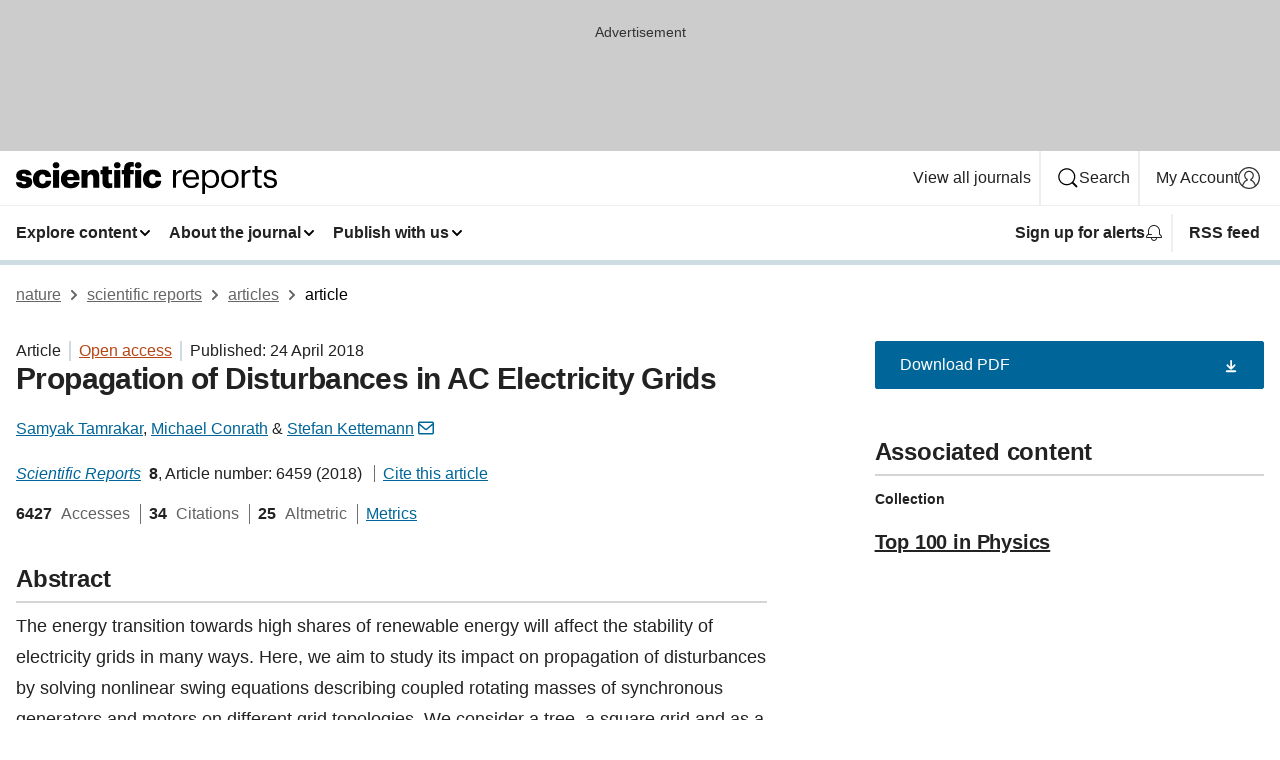

--- FILE ---
content_type: text/html; charset="UTF-8"
request_url: https://www.nature.com/articles/s41598-018-24685-5?error=cookies_not_supported&code=ed4709cc-4566-4c76-9abb-eac2709f7997
body_size: 117163
content:
<!DOCTYPE html>
<html lang="en" class="grade-c">
<head>
    <title>Propagation of Disturbances in AC Electricity Grids | Scientific Reports</title>
    
        
<link rel="alternate" type="application/rss+xml" href="https://www.nature.com/srep.rss"/>


    

<link rel="preconnect" href="https://cmp.nature.com" crossorigin>

<meta http-equiv="X-UA-Compatible" content="IE=edge">
<meta name="applicable-device" content="pc,mobile">
<meta name="viewport" content="width=device-width,initial-scale=1.0,maximum-scale=5,user-scalable=yes">
<meta name="360-site-verification" content="5a2dc4ab3fcb9b0393241ffbbb490480" />

<script data-test="dataLayer">
    window.dataLayer = [{"content":{"category":{"contentType":"article","legacy":{"webtrendsPrimaryArticleType":"research","webtrendsSubjectTerms":"complex-networks;energy-grids-and-networks","webtrendsContentCategory":null,"webtrendsContentCollection":"Top 100 in Physics","webtrendsContentGroup":"Scientific Reports","webtrendsContentGroupType":null,"webtrendsContentSubGroup":"Article","status":null}},"article":{"doi":"10.1038/s41598-018-24685-5"},"attributes":{"cms":null,"deliveryPlatform":"oscar","copyright":{"open":true,"legacy":{"webtrendsLicenceType":"http://creativecommons.org/licenses/by/4.0/"}}},"contentInfo":{"authors":["Samyak Tamrakar","Michael Conrath","Stefan Kettemann"],"publishedAt":1524528000,"publishedAtString":"2018-04-24","title":"Propagation of Disturbances in AC Electricity Grids","legacy":null,"publishedAtTime":null,"documentType":"aplusplus","subjects":"Complex networks,Energy grids and networks"},"journal":{"pcode":"srep","title":"scientific reports","volume":"8","issue":"1","id":41598,"publishingModel":"Open Access"},"authorization":{"status":true},"features":[{"name":"furtherReadingSection","present":true}],"collection":{"id":"afggedgdbj"}},"page":{"category":{"pageType":"article"},"attributes":{"template":"mosaic","featureFlags":[{"name":"download-collection-test","active":false},{"name":"download-issue-test","active":false},{"name":"nature-onwards-journey","active":false}],"testGroup":null},"search":null},"privacy":{},"version":"1.0.0","product":null,"session":null,"user":null,"backHalfContent":true,"country":"US","hasBody":true,"uneditedManuscript":false,"twitterId":["o3xnx","o43y9","o3ef7"],"baiduId":"d38bce82bcb44717ccc29a90c4b781ea","japan":false}];
    window.dataLayer.push({
        ga4MeasurementId: 'G-ERRNTNZ807',
        ga360TrackingId: 'UA-71668177-1',
        twitterId: ['3xnx', 'o43y9', 'o3ef7'],
        baiduId: 'd38bce82bcb44717ccc29a90c4b781ea',
        ga4ServerUrl: 'https://collect.nature.com',
        imprint: 'nature'
    });
</script>

<script>
    (function(w, d) {
        w.config = w.config || {};
        w.config.mustardcut = false;

        
        if (w.matchMedia && w.matchMedia('only print, only all and (prefers-color-scheme: no-preference), only all and (prefers-color-scheme: light), only all and (prefers-color-scheme: dark)').matches) {
            w.config.mustardcut = true;
            d.classList.add('js');
            d.classList.remove('grade-c');
            d.classList.remove('no-js');
        }
    })(window, document.documentElement);
</script>
 



     
    
    
        
    
    <style>@media only print, only all and (prefers-color-scheme: no-preference), only all and (prefers-color-scheme: light), only all and (prefers-color-scheme: dark) {  .c-card--major .c-card__title,.u-h1,.u-h2,h1,h2,h2.app-access-wall__title{font-family:-apple-system,BlinkMacSystemFont,Segoe UI,Roboto,Oxygen-Sans,Ubuntu,Cantarell,Helvetica Neue,sans-serif;font-weight:700}.c-article-editorial-summary__container .c-article-editorial-summary__article-title,.c-card__title,.c-reading-companion__figure-title,.u-h3,.u-h4,h3,h4,h5,h6{letter-spacing:-.0117156rem}html{line-height:1.15;text-size-adjust:100%;box-sizing:border-box;font-size:100%;height:100%;overflow-y:scroll}body{background:#eee;color:#222;font-family:-apple-system,BlinkMacSystemFont,Segoe UI,Roboto,Oxygen-Sans,Ubuntu,Cantarell,Helvetica Neue,sans-serif;font-size:1.125rem;line-height:1.76;margin:0;min-height:100%}details,main{display:block}h1{font-size:2em;margin:.67em 0}a,sup{vertical-align:baseline}a{background-color:transparent;color:#069;overflow-wrap:break-word;text-decoration:underline;text-decoration-skip-ink:auto;word-break:break-word}b{font-weight:bolder}sup{font-size:75%;line-height:0;position:relative;top:-.5em}img{border:0;height:auto;max-width:100%;vertical-align:middle}button,input,select{font-family:inherit;font-size:100%;line-height:1.15;margin:0}button,input{overflow:visible}button,select{text-transform:none}[type=submit],button{-webkit-appearance:button}[type=checkbox]{box-sizing:border-box;padding:0}summary{display:list-item}[hidden]{display:none}button{border-radius:0;cursor:pointer}h1{font-size:2rem;font-weight:700;letter-spacing:-.0390625rem;line-height:2.25rem}.c-card--major .c-card__title,.u-h1,.u-h2,button,h1,h2,h2.app-access-wall__title{font-family:-apple-system,BlinkMacSystemFont,Segoe UI,Roboto,Oxygen-Sans,Ubuntu,Cantarell,Helvetica Neue,sans-serif}.c-card--major .c-card__title,.u-h2,h2{font-size:1.5rem;font-weight:700;letter-spacing:-.0117156rem;line-height:1.6rem}.u-h3{letter-spacing:-.0117156rem}.c-article-editorial-summary__container .c-article-editorial-summary__article-title,.c-card__title,.c-reading-companion__figure-title,.u-h3,.u-h4,h3,h4,h5,h6{font-family:-apple-system,BlinkMacSystemFont,Segoe UI,Roboto,Oxygen-Sans,Ubuntu,Cantarell,Helvetica Neue,sans-serif;font-size:1.25rem;font-weight:700;line-height:1.4rem}.c-article-editorial-summary__container .c-article-editorial-summary__article-title,.c-reading-companion__figure-title,.u-h4,h3,h4,h5,h6{letter-spacing:-.0117156rem}.c-reading-companion__figure-title,.u-h4{font-size:1.125rem}input+label{padding-left:.5em}nav ol,nav ul{list-style:none none}p:empty{display:none}.c-nature-box{background-color:#fff;border:1px solid #d5d5d5;border-radius:2px;box-shadow:0 0 5px 0 rgba(51,51,51,.1);line-height:1.3;margin-bottom:24px;padding:16px 16px 3px}.c-nature-box__text{font-size:1rem;margin-bottom:16px}.c-nature-box--access-to-pdf{display:none}@media only screen and (min-width:1024px){.c-nature-box--mobile{display:none}}.c-nature-box .c-pdf-download{margin-bottom:16px!important}.c-nature-box svg+.c-article__button-text{margin-left:8px}.c-nature-box--version{background-color:#eee}.c-nature-box__wrapper{transform:translateZ(0)}.c-nature-box__wrapper--placeholder{min-height:165px}.sans-serif{font-family:-apple-system,BlinkMacSystemFont,Segoe UI,Roboto,Oxygen-Sans,Ubuntu,Cantarell,Helvetica Neue,sans-serif}.article-page{background:#fff}p{overflow-wrap:break-word;word-break:break-word}.c-article-header{font-family:-apple-system,BlinkMacSystemFont,Segoe UI,Roboto,Oxygen-Sans,Ubuntu,Cantarell,Helvetica Neue,sans-serif;margin-bottom:40px}.c-article-identifiers{color:#6f6f6f;display:flex;flex-wrap:wrap;font-size:1rem;line-height:1.3;list-style:none;padding:0}.c-article-identifiers__item{list-style:none;margin-right:8px;padding-right:8px}.c-article-identifiers__item:last-child{margin-right:0;padding-right:0}.c-article-title{font-size:1.5rem;line-height:1.25;margin:0 0 16px}@media only screen and (min-width:768px){.c-article-title{font-size:1.875rem;line-height:1.2}}.c-article-author-list{display:inline;font-size:1rem;list-style:none;margin:0 8px 0 0;padding:0;width:100%}.c-article-author-list__item{display:inline;padding-right:0}.c-article-author-list svg{margin-left:4px}.c-article-author-list__show-more{display:none;margin-right:4px}.c-article-author-list__button,.js .c-article-author-list__item--hide,.js .c-article-author-list__show-more{display:none}.js .c-article-author-list--long .c-article-author-list__show-more,.js .c-article-author-list--long+.c-article-author-list__button{display:inline}@media only screen and (max-width:539px){.js .c-article-author-list__item--hide-small-screen{display:none}.js .c-article-author-list--short .c-article-author-list__show-more,.js .c-article-author-list--short+.c-article-author-list__button{display:inline}}#uptodate-client,.js .c-article-author-list--expanded .c-article-author-list__show-more{display:none!important}.js .c-article-author-list--expanded .c-article-author-list__item--hide-small-screen{display:inline!important}.c-article-author-list__button,.c-button-author-list{background:#ebf1f5;border:4px solid #ebf1f5;border-radius:20px;color:#666;font-size:.875rem;line-height:1.4;padding:2px 11px 2px 8px;text-decoration:none}.c-article-author-list__button svg,.c-button-author-list svg{margin:1px 4px 0 0}.c-article-author-list__button:hover,.c-button-author-list:hover{background:#069;border-color:transparent;color:#fff}.c-article-info-details{font-size:1rem;margin-bottom:8px;margin-top:16px}.c-article-info-details__cite-as{border-left:1px solid #6f6f6f;margin-left:8px;padding-left:8px}.c-article-metrics-bar{display:flex;flex-wrap:wrap;font-size:1rem;line-height:1.3}.c-article-metrics-bar__wrapper{margin:16px 0}.c-article-metrics-bar__item{align-items:baseline;border-right:1px solid #6f6f6f;margin-right:8px}.c-article-metrics-bar__item:last-child{border-right:0}.c-article-metrics-bar__count{font-weight:700;margin:0}.c-article-metrics-bar__label{color:#626262;font-style:normal;font-weight:400;margin:0 10px 0 5px}.c-article-metrics-bar__details{margin:0}.c-article-main-column{font-family:-apple-system,BlinkMacSystemFont,Segoe UI,Roboto,Oxygen-Sans,Ubuntu,Cantarell,Helvetica Neue,sans-serif;margin-right:8.6%;width:60.2%}@media only screen and (max-width:1023px){.c-article-main-column{margin-right:0;width:100%}}.c-article-extras{float:left;font-family:-apple-system,BlinkMacSystemFont,Segoe UI,Roboto,Oxygen-Sans,Ubuntu,Cantarell,Helvetica Neue,sans-serif;width:31.2%}@media only screen and (max-width:1023px){.c-article-extras{display:none}}.c-article-associated-content__container .c-article-associated-content__title,.c-article-section__title{border-bottom:2px solid #d5d5d5;font-size:1.25rem;margin:0;padding-bottom:8px}@media only screen and (min-width:768px){.c-article-associated-content__container .c-article-associated-content__title,.c-article-section__title{font-size:1.5rem;line-height:1.24}}.c-article-associated-content__container .c-article-associated-content__title{margin-bottom:8px}.c-article-body p{margin-bottom:24px;margin-top:0}.c-article-section{clear:both}.c-article-section__content{margin-bottom:40px;padding-top:8px}@media only screen and (max-width:1023px){.c-article-section__content{padding-left:0}}.c-article-authors-search{margin-bottom:24px;margin-top:0}.c-article-authors-search__item,.c-article-authors-search__title{font-family:-apple-system,BlinkMacSystemFont,Segoe UI,Roboto,Oxygen-Sans,Ubuntu,Cantarell,Helvetica Neue,sans-serif}.c-article-authors-search__title{color:#626262;font-size:1.05rem;font-weight:700;margin:0;padding:0}.c-article-authors-search__item{font-size:1rem}.c-article-authors-search__text{margin:0}.c-code-block{border:1px solid #fff;font-family:monospace;margin:0 0 24px;padding:20px}.c-code-block__heading{font-weight:400;margin-bottom:16px}.c-code-block__line{display:block;overflow-wrap:break-word;white-space:pre-wrap}.c-article-share-box__no-sharelink-info{font-size:.813rem;font-weight:700;margin-bottom:24px;padding-top:4px}.c-article-share-box__only-read-input{border:1px solid #d5d5d5;box-sizing:content-box;display:inline-block;font-size:.875rem;font-weight:700;height:24px;margin-bottom:8px;padding:8px 10px}.c-article-share-box__button--link-like{background-color:transparent;border:0;color:#069;cursor:pointer;font-size:.875rem;margin-bottom:8px;margin-left:10px}.c-article-editorial-summary__container{font-family:-apple-system,BlinkMacSystemFont,Segoe UI,Roboto,Oxygen-Sans,Ubuntu,Cantarell,Helvetica Neue,sans-serif;font-size:1rem}.c-article-editorial-summary__container .c-article-editorial-summary__content p:last-child{margin-bottom:0}.c-article-editorial-summary__container .c-article-editorial-summary__content--less{max-height:9.5rem;overflow:hidden}.c-article-editorial-summary__container .c-article-editorial-summary__button{background-color:#fff;border:0;color:#069;font-size:.875rem;margin-bottom:16px}.c-article-editorial-summary__container .c-article-editorial-summary__button.active,.c-article-editorial-summary__container .c-article-editorial-summary__button.hover,.c-article-editorial-summary__container .c-article-editorial-summary__button:active,.c-article-editorial-summary__container .c-article-editorial-summary__button:hover{text-decoration:underline;text-decoration-skip-ink:auto}.c-article-associated-content__container .c-article-associated-content__collection-label{font-size:.875rem;line-height:1.4}.c-article-associated-content__container .c-article-associated-content__collection-title{line-height:1.3}.c-reading-companion{clear:both;min-height:389px}.c-reading-companion__sticky{max-width:389px}.c-reading-companion__scroll-pane{margin:0;min-height:200px;overflow:hidden auto}.c-reading-companion__tabs{display:flex;flex-flow:row nowrap;font-size:1rem;list-style:none;margin:0 0 8px;padding:0}.c-reading-companion__tabs>li{flex-grow:1}.c-reading-companion__tab{background-color:#eee;border:1px solid #d5d5d5;border-image:initial;border-left-width:0;color:#0067c5;font-size:1rem;padding:8px 8px 8px 15px;text-align:left;width:100%}.c-reading-companion__tabs li:first-child .c-reading-companion__tab{border-left-width:1px}.c-reading-companion__tab--active{background-color:#fff;border-bottom:1px solid #fff;color:#222;font-weight:700}.c-reading-companion__sections-list{list-style:none;padding:0}.c-reading-companion__figures-list,.c-reading-companion__references-list{list-style:none;min-height:389px;padding:0}.c-reading-companion__sections-list{margin:0 0 8px;min-height:50px}.c-reading-companion__section-item{font-size:1rem;padding:0}.c-reading-companion__section-item a{display:block;line-height:1.5;overflow:hidden;padding:8px 0 8px 16px;text-overflow:ellipsis;white-space:nowrap}.c-reading-companion__figure-item{border-top:1px solid #d5d5d5;font-size:1rem;padding:16px 8px 16px 0}.c-reading-companion__figure-item:first-child{border-top:none;padding-top:8px}.c-reading-companion__reference-item{border-top:1px solid #d5d5d5;font-size:1rem;padding:8px 8px 8px 16px}.c-reading-companion__reference-item:first-child{border-top:none}.c-reading-companion__reference-item a{word-break:break-word}.c-reading-companion__reference-citation{display:inline}.c-reading-companion__reference-links{font-size:.813rem;font-weight:700;list-style:none;margin:8px 0 0;padding:0;text-align:right}.c-reading-companion__reference-links>a{display:inline-block;padding-left:8px}.c-reading-companion__reference-links>a:first-child{display:inline-block;padding-left:0}.c-reading-companion__figure-title{display:block;margin:0 0 8px}.c-reading-companion__figure-links{display:flex;justify-content:space-between;margin:8px 0 0}.c-reading-companion__figure-links>a{align-items:center;display:flex}.c-reading-companion__figure-full-link svg{height:.8em;margin-left:2px}.c-reading-companion__panel{border-top:none;display:none;margin-top:0;padding-top:0}.c-cod,.c-reading-companion__panel--active{display:block}.c-cod{font-size:1rem;width:100%}.c-cod__form{background:#ebf0f3}.c-cod__prompt{font-size:1.125rem;line-height:1.3;margin:0 0 24px}.c-cod__label{display:block;margin:0 0 4px}.c-cod__row{display:flex;margin:0 0 16px}.c-cod__row:last-child{margin:0}.c-cod__input{border:1px solid #d5d5d5;border-radius:2px;flex:1 1 auto;margin:0;padding:13px}.c-cod__input--submit{background-color:#069;border:1px solid #069;color:#fff;flex-shrink:1;margin-left:8px;transition:background-color .2s ease-out 0s,color .2s ease-out 0s}.c-cod__input--submit-single{flex-basis:100%;flex-shrink:0;margin:0}.c-cod__input--submit:focus,.c-cod__input--submit:hover{background-color:#fff;color:#069}.c-pdf-download__link .u-icon{padding-top:2px}.c-pdf-download{display:flex;margin-bottom:24px;max-height:48px}@media only screen and (min-width:540px){.c-pdf-download{max-height:none}}@media only screen and (min-width:1024px){.c-pdf-download{max-height:48px}}.c-pdf-download__link{display:flex;flex:1 1 0%}.c-pdf-download__link:hover{text-decoration:none}.c-pdf-download__text{padding-right:4px}@media only screen and (max-width:539px){.c-pdf-download__text{text-transform:capitalize}}@media only screen and (min-width:540px){.c-pdf-download__text{padding-right:8px}}.c-context-bar--sticky .c-pdf-download{display:block;margin-bottom:0;white-space:nowrap}@media only screen and (max-width:539px){.c-pdf-download .u-sticky-visually-hidden{border:0;clip:rect(0,0,0,0);height:1px;margin:-100%;overflow:hidden;padding:0;position:absolute!important;width:1px}}.c-pdf-container{display:flex;justify-content:flex-end}@media only screen and (max-width:539px){.c-pdf-container .c-pdf-download{display:flex;flex-basis:100%}}.c-pdf-container .c-pdf-download+.c-pdf-download{margin-left:16px}.c-article-extras .c-pdf-container .c-pdf-download{width:100%}.c-article-extras .c-pdf-container .c-pdf-download+.c-pdf-download{margin-left:0}@media only screen and (min-width:540px){.c-context-bar--sticky .c-pdf-download__link{align-items:center;flex:1 1 183px}}@media only screen and (max-width:320px){.c-context-bar--sticky .c-pdf-download__link{padding:16px}}.article-page--commercial .c-article-main-column .c-pdf-button__container .c-pdf-download{display:none}@media only screen and (max-width:1023px){.article-page--commercial .c-article-main-column .c-pdf-button__container .c-pdf-download{display:block}}.c-recommendations-column-switch .c-meta{margin-top:auto}.c-context-bar{box-shadow:0 0 10px 0 rgba(51,51,51,.2);position:relative;width:100%}.c-context-bar__container{margin:0 auto;max-width:1280px;padding:0 16px}.c-context-bar__title{display:none}.app-researcher-popup__link.hover,.app-researcher-popup__link.visited,.app-researcher-popup__link:hover,.app-researcher-popup__link:visited,.c-article-metrics__heading a,.c-article-metrics__posts .c-card__title a{color:inherit}.c-article-authors-search__list{align-items:center;display:flex;flex-wrap:wrap;gap:16px 16px;justify-content:center}@media only screen and (min-width:320px){.c-article-authors-search__list{justify-content:normal}}.c-article-authors-search__text{align-items:center;display:flex;flex-flow:column wrap;font-size:14px;justify-content:center}@media only screen and (min-width:320px){.c-article-authors-search__text{flex-direction:row;font-size:16px}}.c-article-authors-search__links-text{font-weight:700;margin-right:8px;text-align:center}@media only screen and (min-width:320px){.c-article-authors-search__links-text{text-align:left}}.c-article-authors-search__list-item--left{flex:1 1 100%}@media only screen and (min-width:320px){.c-article-authors-search__list-item--left{flex-basis:auto}}.c-article-authors-search__list-item--right{flex:1 1 auto}.c-article-identifiers{margin:0}.c-article-identifiers__item{border-right:2px solid #cedbe0;color:#222;font-size:14px}@media only screen and (min-width:320px){.c-article-identifiers__item{font-size:16px}}.c-article-identifiers__item:last-child{border-right:none}.c-article-metrics__posts .c-card__title{font-size:1.05rem}.c-article-metrics__posts .c-card__title+span{color:#6f6f6f;font-size:1rem}.app-author-list{color:#222;font-family:-apple-system,BlinkMacSystemFont,Segoe UI,Roboto,Oxygen-Sans,Ubuntu,Cantarell,Helvetica Neue,sans-serif;font-size:1rem;line-height:1.4;list-style:none;margin:0;padding:0}.app-author-list>li,.c-breadcrumbs>li,.c-footer__links>li,.js .app-author-list,.u-list-comma-separated>li,.u-list-inline>li{display:inline}.app-author-list>li:not(:first-child):not(:last-child):before{content:", "}.app-author-list>li:not(:only-child):last-child:before{content:" & "}.app-author-list--compact{font-size:.875rem;line-height:1.4}.app-author-list--truncated>li:not(:only-child):last-child:before{content:" ... "}.js .app-author-list__hide{display:none;visibility:hidden}.js .app-author-list__hide:first-child+*{margin-block-start:0}.c-ad{text-align:center}@media only screen and (min-width:320px){.c-ad{padding:8px}}.c-ad--728x90{background-color:#ccc;display:none}.c-ad--728x90 .c-ad__inner{min-height:calc(1.5em + 94px)}@media only screen and (min-width:768px){.js .c-ad--728x90{display:none}.js .u-show-following-ad+.c-ad--728x90{display:block}}.c-ad__label{color:#333;font-weight:400;line-height:1.5;margin-bottom:4px}.c-ad__label,.c-meta{font-family:-apple-system,BlinkMacSystemFont,Segoe UI,Roboto,Oxygen-Sans,Ubuntu,Cantarell,Helvetica Neue,sans-serif;font-size:.875rem}.c-meta{color:inherit;line-height:1.4;list-style:none;margin:0;padding:0}.c-meta--large{font-size:1rem}.c-meta--large .c-meta__item{margin-bottom:8px}.c-meta__item{display:inline-block;margin-bottom:4px}.c-meta__item:not(:last-child){border-right:1px solid #d5d5d5;margin-right:4px;padding-right:4px}@media only screen and (max-width:539px){.c-meta__item--block-sm-max{display:block}.c-meta__item--block-sm-max:not(:last-child){border-right:none;margin-right:0;padding-right:0}}@media only screen and (min-width:1024px){.c-meta__item--block-at-lg{display:block}.c-meta__item--block-at-lg:not(:last-child){border-right:none;margin-right:0;padding-right:0}}.c-meta__type{font-weight:700;text-transform:none}.c-skip-link{background:#069;bottom:auto;color:#fff;font-family:-apple-system,BlinkMacSystemFont,Segoe UI,Roboto,Oxygen-Sans,Ubuntu,Cantarell,Helvetica Neue,sans-serif;font-size:.875rem;padding:8px;position:absolute;text-align:center;transform:translateY(-100%);z-index:9999}@media (prefers-reduced-motion:reduce){.c-skip-link{transition:top .3s ease-in-out 0s}}@media print{.c-skip-link{display:none}}.c-skip-link:link{color:#fff}.c-status-message{align-items:center;box-sizing:border-box;display:flex;font-family:-apple-system,BlinkMacSystemFont,Segoe UI,Roboto,Oxygen-Sans,Ubuntu,Cantarell,Helvetica Neue,sans-serif;font-size:1rem;position:relative;width:100%}.c-card__summary>p:last-child,.c-status-message :last-child{margin-bottom:0}.c-status-message--boxed{background-color:#fff;border:1px solid #eee;border-radius:2px;line-height:1.4;padding:16px}.c-status-message__heading{font-family:-apple-system,BlinkMacSystemFont,Segoe UI,Roboto,Oxygen-Sans,Ubuntu,Cantarell,Helvetica Neue,sans-serif;font-size:1rem;font-weight:700}.c-status-message__icon{fill:currentcolor;display:inline-block;flex:0 0 auto;height:1.5em;margin-right:8px;transform:translate(0);vertical-align:text-top;width:1.5em}.c-status-message__icon--top{align-self:flex-start}.c-status-message--info .c-status-message__icon{color:#003f8d}.c-status-message--boxed.c-status-message--info{border-bottom:4px solid #003f8d}.c-status-message--error .c-status-message__icon{color:#c40606}.c-status-message--boxed.c-status-message--error{border-bottom:4px solid #c40606}.c-status-message--success .c-status-message__icon{color:#00b8b0}.c-status-message--boxed.c-status-message--success{border-bottom:4px solid #00b8b0}.c-status-message--warning .c-status-message__icon{color:#edbc53}.c-status-message--boxed.c-status-message--warning{border-bottom:4px solid #edbc53}.c-breadcrumbs{color:#000;font-family:-apple-system,BlinkMacSystemFont,Segoe UI,Roboto,Oxygen-Sans,Ubuntu,Cantarell,Helvetica Neue,sans-serif;font-size:1rem;list-style:none;margin:0;padding:0}.c-breadcrumbs__link{color:#666}svg.c-breadcrumbs__chevron{margin:4px 4px 0;fill:#888;height:10px;width:10px}@media only screen and (max-width:539px){.c-breadcrumbs .c-breadcrumbs__item{display:none}.c-breadcrumbs .c-breadcrumbs__item:last-child,.c-breadcrumbs .c-breadcrumbs__item:nth-last-child(2){display:inline}}.c-card{background-color:transparent;border:0;box-shadow:none;display:flex;flex-direction:column;font-size:14px;min-width:0;overflow:hidden;padding:0;position:relative}.c-card--no-shape{background:0 0;border:0;box-shadow:none}.c-card__image{display:flex;justify-content:center;overflow:hidden;padding-bottom:56.25%;position:relative}@supports (aspect-ratio:1/1){.c-card__image{padding-bottom:0}}.c-card__image img{left:0;min-height:100%;min-width:100%;position:absolute}@supports ((-o-object-fit:cover) or (object-fit:cover)){.c-card__image img{height:100%;object-fit:cover;width:100%}}.c-card__body{flex:1 1 auto;padding:16px}.c-card--no-shape .c-card__body{padding:0}.c-card--no-shape .c-card__body:not(:first-child){padding-top:16px}.c-card__title{letter-spacing:-.01875rem;margin-bottom:8px;margin-top:0}[lang=de] .c-card__title{hyphens:auto}.c-card__summary{line-height:1.4}.c-card__summary>p{margin-bottom:5px}.c-card__summary a{text-decoration:underline}.c-card__link:not(.c-card__link--no-block-link):before{bottom:0;content:"";left:0;position:absolute;right:0;top:0}.c-card--flush .c-card__body{padding:0}.c-card--major{font-size:1rem}.c-card--dark{background-color:#29303c;border-width:0;color:#e3e4e5}.c-card--dark .c-card__title{color:#fff}.c-card--dark .c-card__link,.c-card--dark .c-card__summary a{color:inherit}.c-header{background-color:#fff;border-bottom:5px solid #000;font-size:1rem;line-height:1.4;margin-bottom:16px}.c-header__row{padding:0;position:relative}.c-header__row:not(:last-child){border-bottom:1px solid #eee}.c-header__split{align-items:center;display:flex;justify-content:space-between}.c-header__logo-container{flex:1 1 0px;line-height:0;margin:8px 24px 8px 0}.c-header__logo{transform:translateZ(0)}.c-header__logo img{max-height:32px}.c-header__container{margin:0 auto;max-width:1280px}.c-header__menu{align-items:center;display:flex;flex:0 1 auto;flex-wrap:wrap;font-weight:700;gap:8px 8px;line-height:1.4;list-style:none;margin:0 -4px;padding:0}@media print{.c-header__menu{display:none}}@media only screen and (max-width:1023px){.c-header__menu--hide-lg-max{display:none;visibility:hidden}}.c-header__menu--global{font-weight:400;justify-content:flex-end}.c-header__menu--global svg{display:none;visibility:hidden}.c-header__menu--global svg:first-child+*{margin-block-start:0}@media only screen and (min-width:540px){.c-header__menu--global svg{display:block;visibility:visible}}.c-header__menu--journal{font-size:.875rem;margin:8px 0 8px -8px}@media only screen and (min-width:540px){.c-header__menu--journal{flex-wrap:nowrap;font-size:1rem}}.c-header__item{padding-bottom:0;padding-top:0;position:static}.c-header__item--pipe{border-left:2px solid #eee;padding-left:8px}.c-header__item--padding{padding-bottom:8px;padding-top:8px}@media only screen and (min-width:540px){.c-header__item--dropdown-menu{position:relative}}@media only screen and (min-width:1024px){.c-header__item--hide-lg{display:none;visibility:hidden}}@media only screen and (max-width:767px){.c-header__item--hide-md-max{display:none;visibility:hidden}.c-header__item--hide-md-max:first-child+*{margin-block-start:0}}.c-header__link{align-items:center;color:inherit;display:inline-flex;gap:4px 4px;padding:8px;white-space:nowrap}.c-header__link svg{transition-duration:.2s}.c-header__show-text{display:none;visibility:hidden}.has-tethered .c-header__heading--js-hide:first-child+*{margin-block-start:0}@media only screen and (min-width:540px){.c-header__show-text{display:inline;visibility:visible}}.c-header__show-text-sm{display:inline;visibility:visible}@media only screen and (min-width:540px){.c-header__show-text-sm{display:none;visibility:hidden}.c-header__show-text-sm:first-child+*{margin-block-start:0}}.c-header__dropdown{background-color:#000;border-bottom:1px solid #2f2f2f;color:#eee;font-size:.875rem;line-height:1.2;padding:16px 0}@media print{.c-header__dropdown{display:none}}.c-header__heading{display:inline-block;font-family:-apple-system,BlinkMacSystemFont,Segoe UI,Roboto,Oxygen-Sans,Ubuntu,Cantarell,Helvetica Neue,sans-serif;font-size:1.25rem;font-weight:400;line-height:1.4;margin-bottom:8px}.c-header__heading--keyline{border-top:1px solid;border-color:#2f2f2f;margin-top:16px;padding-top:16px;width:100%}.c-header__list{display:flex;flex-wrap:wrap;gap:0 16px;list-style:none;margin:0 -8px}.c-header__flush{margin:0 -8px}.c-header__visually-hidden{border:0;clip:rect(0,0,0,0);height:1px;margin:-100%;overflow:hidden;padding:0;position:absolute!important;width:1px}.c-header__search-form{margin-bottom:8px}.c-header__search-layout{display:flex;flex-wrap:wrap;gap:16px 16px}.c-header__search-layout>:first-child{flex:999 1 auto}.c-header__search-layout>*{flex:1 1 auto}.c-header__search-layout--max-width{max-width:720px}.c-header__search-button{align-items:center;background-color:transparent;background-image:none;border:1px solid #fff;border-radius:2px;color:#fff;cursor:pointer;display:flex;font-family:sans-serif;font-size:1rem;justify-content:center;line-height:1.15;margin:0;padding:8px 16px;position:relative;text-decoration:none;transition:all .25s ease 0s,color .25s ease 0s,border-color .25s ease 0s;width:100%}.c-header__input,.c-header__select{border:1px solid;border-radius:3px;box-sizing:border-box;font-size:1rem;padding:8px 16px;width:100%}.c-header__select{-webkit-appearance:none;background-image:url("data:image/svg+xml,%3Csvg height='16' viewBox='0 0 16 16' width='16' xmlns='http://www.w3.org/2000/svg'%3E%3Cpath d='m5.58578644 3-3.29289322-3.29289322c-.39052429-.39052429-.39052429-1.02368927 0-1.41421356s1.02368927-.39052429 1.41421356 0l4 4c.39052429.39052429.39052429 1.02368927 0 1.41421356l-4 4c-.39052429.39052429-1.02368927.39052429-1.41421356 0s-.39052429-1.02368927 0-1.41421356z' fill='%23333' fill-rule='evenodd' transform='matrix(0 1 -1 0 11 3)'/%3E%3C/svg%3E");background-position:right .7em top 50%;background-repeat:no-repeat;background-size:1em;box-shadow:0 1px 0 1px rgba(0,0,0,.04);display:block;margin:0;max-width:100%;min-width:150px}@media only screen and (min-width:540px){.c-header__menu--journal .c-header__item--dropdown-menu:last-child .c-header__dropdown.has-tethered{left:auto;right:0}}@media only screen and (min-width:768px){.c-header__menu--journal .c-header__item--dropdown-menu:last-child .c-header__dropdown.has-tethered{left:0;right:auto}}.c-header__dropdown.has-tethered{border-bottom:0;border-radius:0 0 2px 2px;left:0;position:absolute;top:100%;transform:translateY(5px);width:100%;z-index:1}@media only screen and (min-width:540px){.c-header__dropdown.has-tethered{transform:translateY(8px);width:auto}}@media only screen and (min-width:768px){.c-header__dropdown.has-tethered{min-width:225px}}.c-header__dropdown--full-width.has-tethered{padding:32px 0 24px;transform:none;width:100%}.has-tethered .c-header__heading--js-hide{display:none;visibility:hidden}.has-tethered .c-header__list--js-stack{flex-direction:column}.has-tethered .c-header__item--keyline,.has-tethered .c-header__list~.c-header__list .c-header__item:first-child{border-top:1px solid #d5d5d5;margin-top:8px;padding-top:8px}.c-header__item--snid-account-widget{display:flex}.c-header__container{padding:0 4px}.c-header__list{padding:0 12px}.c-header__menu .c-header__link{font-size:14px}.c-header__item--snid-account-widget .c-header__link{padding:8px}.c-header__menu--journal{margin-left:0}@media only screen and (min-width:540px){.c-header__container{padding:0 16px}.c-header__menu--journal{margin-left:-8px}.c-header__menu .c-header__link{font-size:16px}.c-header__link--search{gap:13px 13px}}.u-button{align-items:center;background-color:transparent;background-image:none;border-radius:2px;cursor:pointer;display:inline-flex;font-family:sans-serif;font-size:1rem;justify-content:center;line-height:1.3;margin:0;padding:8px;position:relative;text-decoration:none;transition:all .25s ease 0s,color .25s ease 0s,border-color .25s ease 0s;width:auto}.u-button svg,.u-button--primary svg{fill:currentcolor}.u-button{border:1px solid #069;color:#069}.u-button--primary{background-color:#069;background-image:none;border:1px solid #069;color:#fff}.u-button--full-width{display:flex;width:100%}.u-display-none{display:none}.js .u-js-hide,.u-hide{display:none;visibility:hidden}.u-hide:first-child+*{margin-block-start:0}.u-visually-hidden{border:0;clip:rect(0,0,0,0);height:1px;margin:-100%;overflow:hidden;padding:0;position:absolute!important;width:1px}@media print{.u-hide-print{display:none}}@media only screen and (min-width:1024px){.u-hide-at-lg{display:none;visibility:hidden}.u-hide-at-lg:first-child+*{margin-block-start:0}}.u-clearfix:after,.u-clearfix:before{content:"";display:table}.u-clearfix:after{clear:both}.u-color-open-access{color:#b74616}.u-float-left{float:left}.u-icon{fill:currentcolor;display:inline-block;height:1em;transform:translate(0);vertical-align:text-top;width:1em}.u-full-height{height:100%}.u-link-inherit{color:inherit}.u-list-reset{list-style:none;margin:0;padding:0}.u-text-bold{font-weight:700}.u-container{margin:0 auto;max-width:1280px;padding:0 16px}.u-justify-content-space-between{justify-content:space-between}.u-mt-32{margin-top:32px}.u-mb-8{margin-bottom:8px}.u-mb-16{margin-bottom:16px}.u-mb-24{margin-bottom:24px}.u-mb-32{margin-bottom:32px}.u-mb-48{margin-bottom:48px}.u-pa-16{padding:16px}html *,html :after,html :before{box-sizing:inherit}.c-article-section__title,.c-article-title{font-weight:700}.c-card__title{line-height:1.4em}.c-article__button{background-color:#069;border:1px solid #069;border-radius:2px;color:#fff;display:flex;font-family:-apple-system,BlinkMacSystemFont,Segoe UI,Roboto,Oxygen-Sans,Ubuntu,Cantarell,Helvetica Neue,sans-serif;font-size:.875rem;line-height:1.4;margin-bottom:16px;padding:13px;transition:background-color .2s ease-out 0s,color .2s ease-out 0s}.c-article__button,.c-article__button:hover{text-decoration:none}.c-article__button--inverted,.c-article__button:hover{background-color:#fff;color:#069}.c-article__button--inverted:hover{background-color:#069;color:#fff}.c-header__link{text-decoration:inherit}.grade-c-hide{display:block}.c-pdf-download__link{padding:13px 24px} } </style>




    
        <link data-test="critical-css-handler" data-inline-css-source="critical-css" rel="stylesheet" href="/static/css/enhanced-article-1e72f97fd7.css" media="print" onload="this.media='only print, only all and (prefers-color-scheme: no-preference), only all and (prefers-color-scheme: light), only all and (prefers-color-scheme: dark)';this.onload=null">
    
    <noscript>
        <link rel="stylesheet" type="text/css" href="/static/css/enhanced-article-1e72f97fd7.css" media="only print, only all and (prefers-color-scheme: no-preference), only all and (prefers-color-scheme: light), only all and (prefers-color-scheme: dark)">
    </noscript>

<link rel="stylesheet" type="text/css" href="/static/css/article-print-fb7cb72232.css" media="print">
    



<link rel="apple-touch-icon" sizes="180x180" href=/static/images/favicons/nature/apple-touch-icon-f39cb19454.png>
<link rel="icon" type="image/png" sizes="48x48" href=/static/images/favicons/nature/favicon-48x48-b52890008c.png>
<link rel="icon" type="image/png" sizes="32x32" href=/static/images/favicons/nature/favicon-32x32-3fe59ece92.png>
<link rel="icon" type="image/png" sizes="16x16" href=/static/images/favicons/nature/favicon-16x16-951651ab72.png>
<link rel="manifest" href=/static/manifest.json crossorigin="use-credentials">
<link rel="mask-icon" href=/static/images/favicons/nature/safari-pinned-tab-69bff48fe6.svg color="#000000">
<link rel="shortcut icon" href=/static/images/favicons/nature/favicon.ico>
<meta name="msapplication-TileColor" content="#000000">
<meta name="msapplication-config" content=/static/browserconfig.xml>
<meta name="theme-color" content="#000000">
<meta name="application-name" content="Nature">


<script>
    (function () {
        if ( typeof window.CustomEvent === "function" ) return false;
        function CustomEvent ( event, params ) {
            params = params || { bubbles: false, cancelable: false, detail: null };
            var evt = document.createEvent( 'CustomEvent' );
            evt.initCustomEvent( event, params.bubbles, params.cancelable, params.detail );
            return evt;
        }

        CustomEvent.prototype = window.Event.prototype;

        window.CustomEvent = CustomEvent;
    })();
</script>


<script>
    (function (w, d, s) {
        var urlParams = new URLSearchParams(w.location.search);
        if (urlParams.get('gptAdsTest') !== null) {
            d.addEventListener('sncc:initialise', function (e) {
                var t = d.createElement(s);
                var h = d.getElementsByTagName(s)[0];
                t.src = 'https://' + (e.detail.C03 ? 'securepubads.g.doubleclick' : 'pagead2.googlesyndication') + '.net/tag/js/gpt.js';
                t.async = false;
                t.onload = function () {
                    var n = d.createElement(s);
                    n.src = 'https://fed-libs.nature.com/production/gpt-ads-gtm.min.js';
                    n.async = false;
                    h.insertAdjacentElement('afterend', n);
                };
                h.insertAdjacentElement('afterend', t);
            })
        }
    })(window, document, 'script');
</script>
    
<!-- Google Tag Manager -->
<script data-test="gtm-head">
    window.initGTM = function() {
        if (window.config.mustardcut) {
            (function (w, d, s, l, i) {
                w[l] = w[l] || [];
                w[l].push({'gtm.start': new Date().getTime(), event: 'gtm.js'});
                var f = d.getElementsByTagName(s)[0],
                        j = d.createElement(s),
                        dl = l != 'dataLayer' ? '&l=' + l : '';
                j.async = true;
                j.src = 'https://sgtm.nature.com/gtm.js?id=' + i + dl;
                f.parentNode.insertBefore(j, f);
            })(window, document, 'script', 'dataLayer', 'GTM-MRVXSHQ');
        }
    }
</script>
<!-- End Google Tag Manager -->

    <script>
    (function(w,d,t) {
        function cc() {
            var h = w.location.hostname;
            if (h === 'preview-www.nature.com') return;
            var e = d.createElement(t),
                s = d.getElementsByTagName(t)[0];
            if (h === 'nature.com' || h.endsWith('.nature.com')) {
                e.src = 'https://cmp.nature.com/production_live/en/consent-bundle-8-102.js';
                e.setAttribute('onload', "initGTM(window,document,'script','dataLayer','GTM-MRVXSHQ')");
            } else {
                e.src = '/static/js/cookie-consent-es5-bundle-8d962b73c2.js';
                e.setAttribute('data-consent', h);
            }
            s.insertAdjacentElement('afterend', e);
        }
        cc();
    })(window,document,'script');
</script>


<script id="js-position0">
    (function(w, d) {
        w.idpVerifyPrefix = 'https://verify.nature.com';
        w.ra21Host = 'https://wayf.springernature.com';
        var moduleSupport = (function() {
            return 'noModule' in d.createElement('script');
        })();

        if (w.config.mustardcut === true) {
            w.loader = {
                index: 0,
                registered: [],
                scripts: [
                    
                        {src: '/static/js/global-article-es6-bundle-4b65fc7e00.js', test: 'global-article-js', module: true},
                        {src: '/static/js/global-article-es5-bundle-432fb5ed2f.js', test: 'global-article-js', nomodule: true},
                        {src: '/static/js/shared-es6-bundle-0c7392804a.js', test: 'shared-js', module: true},
                        {src: '/static/js/shared-es5-bundle-f97043df39.js', test: 'shared-js', nomodule: true},
                        {src: '/static/js/header-150-es6-bundle-5bb959eaa1.js', test: 'header-150-js', module: true},
                        {src: '/static/js/header-150-es5-bundle-994fde5b1d.js', test: 'header-150-js', nomodule: true}
                    
                ].filter(function (s) {
                    if (s.src === null) return false;
                    if (moduleSupport && s.nomodule) return false;
                    return !(!moduleSupport && s.module);
                }),

                register: function (value) {
                    this.registered.push(value);
                },

                ready: function () {
                    if (this.registered.length === this.scripts.length) {
                        this.registered.forEach(function (fn) {
                            if (typeof fn === 'function') {
                                setTimeout(fn, 0); 
                            }
                        });
                        this.ready = function () {};
                    }
                },

                insert: function (s) {
                    var t = d.getElementById('js-position' + this.index);
                    if (t && t.insertAdjacentElement) {
                        t.insertAdjacentElement('afterend', s);
                    } else {
                        d.head.appendChild(s);
                    }
                    ++this.index;
                },

                createScript: function (script, beforeLoad) {
                    var s = d.createElement('script');
                    s.id = 'js-position' + (this.index + 1);
                    s.setAttribute('data-test', script.test);
                    if (beforeLoad) {
                        s.defer = 'defer';
                        s.onload = function () {
                            if (script.noinit) {
                                loader.register(true);
                            }
                            if (d.readyState === 'interactive' || d.readyState === 'complete') {
                                loader.ready();
                            }
                        };
                    } else {
                        s.async = 'async';
                    }
                    s.src = script.src;
                    return s;
                },

                init: function () {
                    this.scripts.forEach(function (s) {
                        loader.insert(loader.createScript(s, true));
                    });

                    d.addEventListener('DOMContentLoaded', function () {
                        loader.ready();
                        var conditionalScripts;
                        
                            conditionalScripts = [
                                {match: 'div[data-pan-container]', src: '/static/js/pan-zoom-es6-bundle-464a2af269.js', test: 'pan-zoom-js',  module: true },
                                {match: 'div[data-pan-container]', src: '/static/js/pan-zoom-es5-bundle-98fb9b653b.js', test: 'pan-zoom-js',  nomodule: true },
                                {match: 'math,span.mathjax-tex', src: '/static/js/math-es6-bundle-cfe28c12e7.js', test: 'math-js', module: true},
                                {match: 'math,span.mathjax-tex', src: '/static/js/math-es5-bundle-41a1a3e87a.js', test: 'math-js', nomodule: true}
                            ];
                        

                        if (conditionalScripts) {
                            conditionalScripts.filter(function (script) {
                                return !!document.querySelector(script.match) && !((moduleSupport && script.nomodule) || (!moduleSupport && script.module));
                            }).forEach(function (script) {
                                loader.insert(loader.createScript(script));
                            });
                        }
                    }, false);
                }
            };
            loader.init();
        }
    })(window, document);
</script>










<meta name="robots" content="noarchive">
<meta name="access" content="Yes">


<link rel="search" href="https://www.nature.com/search">
<link rel="search" href="https://www.nature.com/opensearch/opensearch.xml" type="application/opensearchdescription+xml" title="nature.com">
<link rel="search" href="https://www.nature.com/opensearch/request" type="application/sru+xml" title="nature.com">





    
    <script type="application/ld+json">{"mainEntity":{"headline":"Propagation of Disturbances in AC Electricity Grids","description":"The energy transition towards high shares of renewable energy will affect the stability of electricity grids in many ways. Here, we aim to study its impact on propagation of disturbances by solving nonlinear swing equations describing coupled rotating masses of synchronous generators and motors on different grid topologies. We consider a tree, a square grid and as a real grid topology, the german transmission grid. We identify ranges of parameters with different transient dynamics: the disturbance decays exponentially in time, superimposed by oscillations with the fast decay rate of a single node, or with a smaller decay rate without oscillations. Most remarkably, as the grid inertia is lowered, nodes may become correlated, slowing down the propagation from ballistic to diffusive motion, decaying with a power law in time. Applying linear response theory we show that tree grids have a spectral gap leading to exponential relaxation as protected by topology and independent on grid size. Meshed grids are found to have a spectral gap which decreases with increasing grid size, leading to slow power law relaxation and collective diffusive propagation of disturbances. We conclude by discussing consequences if no measures are undertaken to preserve the grid inertia in the energy transition.","datePublished":"2018-04-24T00:00:00Z","dateModified":"2018-04-24T00:00:00Z","pageStart":"1","pageEnd":"11","license":"http://creativecommons.org/licenses/by/4.0/","sameAs":"https://doi.org/10.1038/s41598-018-24685-5","keywords":["Complex networks","Energy grids and networks","Science","Humanities and Social Sciences","multidisciplinary"],"image":["https://media.springernature.com/lw1200/springer-static/image/art%3A10.1038%2Fs41598-018-24685-5/MediaObjects/41598_2018_24685_Fig1_HTML.jpg","https://media.springernature.com/lw1200/springer-static/image/art%3A10.1038%2Fs41598-018-24685-5/MediaObjects/41598_2018_24685_Fig2_HTML.jpg","https://media.springernature.com/lw1200/springer-static/image/art%3A10.1038%2Fs41598-018-24685-5/MediaObjects/41598_2018_24685_Fig3_HTML.jpg","https://media.springernature.com/lw1200/springer-static/image/art%3A10.1038%2Fs41598-018-24685-5/MediaObjects/41598_2018_24685_Fig4_HTML.jpg","https://media.springernature.com/lw1200/springer-static/image/art%3A10.1038%2Fs41598-018-24685-5/MediaObjects/41598_2018_24685_Fig5_HTML.jpg","https://media.springernature.com/lw1200/springer-static/image/art%3A10.1038%2Fs41598-018-24685-5/MediaObjects/41598_2018_24685_Fig6_HTML.jpg","https://media.springernature.com/lw1200/springer-static/image/art%3A10.1038%2Fs41598-018-24685-5/MediaObjects/41598_2018_24685_Fig7_HTML.jpg","https://media.springernature.com/lw1200/springer-static/image/art%3A10.1038%2Fs41598-018-24685-5/MediaObjects/41598_2018_24685_Fig8_HTML.jpg","https://media.springernature.com/lw1200/springer-static/image/art%3A10.1038%2Fs41598-018-24685-5/MediaObjects/41598_2018_24685_Fig9_HTML.jpg","https://media.springernature.com/lw1200/springer-static/image/art%3A10.1038%2Fs41598-018-24685-5/MediaObjects/41598_2018_24685_Fig10_HTML.jpg"],"isPartOf":{"name":"Scientific Reports","issn":["2045-2322"],"volumeNumber":"8","@type":["Periodical","PublicationVolume"]},"publisher":{"name":"Nature Publishing Group UK","logo":{"url":"https://www.springernature.com/app-sn/public/images/logo-springernature.png","@type":"ImageObject"},"@type":"Organization"},"author":[{"name":"Samyak Tamrakar","affiliation":[{"name":"Jacobs University","address":{"name":"Department of Physics and Earth Sciences, Jacobs University, Bremen, Germany","@type":"PostalAddress"},"@type":"Organization"},{"name":"Carl von Ossietzky Universität Oldenburg","address":{"name":"Institute of Physics, Carl von Ossietzky Universität Oldenburg, Oldenburg, Germany","@type":"PostalAddress"},"@type":"Organization"}],"@type":"Person"},{"name":"Michael Conrath","affiliation":[{"name":"Jacobs University","address":{"name":"Department of Physics and Earth Sciences, Jacobs University, Bremen, Germany","@type":"PostalAddress"},"@type":"Organization"}],"@type":"Person"},{"name":"Stefan Kettemann","affiliation":[{"name":"Jacobs University","address":{"name":"Department of Physics and Earth Sciences, Jacobs University, Bremen, Germany","@type":"PostalAddress"},"@type":"Organization"},{"name":"Pohang University of Science and Technology (POSTECH)","address":{"name":"Division of Advanced Materials Science, Pohang University of Science and Technology (POSTECH), Pohang, South Korea","@type":"PostalAddress"},"@type":"Organization"}],"email":"s.kettemann@jacobs-university.de","@type":"Person"}],"isAccessibleForFree":true,"@type":"ScholarlyArticle"},"@context":"https://schema.org","@type":"WebPage"}</script>





    
    <link rel="canonical" href="https://www.nature.com/articles/s41598-018-24685-5">
    
    
    <meta name="journal_id" content="41598"/>
    <meta name="dc.title" content="Propagation of Disturbances in AC Electricity Grids"/>
    <meta name="dc.source" content="Scientific Reports 2018 8:1"/>
    <meta name="dc.format" content="text/html"/>
    <meta name="dc.publisher" content="Nature Publishing Group"/>
    <meta name="dc.date" content="2018-04-24"/>
    <meta name="dc.type" content="OriginalPaper"/>
    <meta name="dc.language" content="En"/>
    <meta name="dc.copyright" content="2018 The Author(s)"/>
    <meta name="dc.rights" content="2018 The Author(s)"/>
    <meta name="dc.rightsAgent" content="journalpermissions@springernature.com"/>
    <meta name="dc.description" content="The energy transition towards high shares of renewable energy will affect the stability of electricity grids in many ways. Here, we aim to study its impact on propagation of disturbances by solving nonlinear swing equations describing coupled rotating masses of synchronous generators and motors on different grid topologies. We consider a tree, a square grid and as a real grid topology, the german transmission grid. We identify ranges of parameters with different transient dynamics: the disturbance decays exponentially in time, superimposed by oscillations with the fast decay rate of a single node, or with a smaller decay rate without oscillations. Most remarkably, as the grid inertia is lowered, nodes may become correlated, slowing down the propagation from ballistic to diffusive motion, decaying with a power law in time. Applying linear response theory we show that tree grids have a spectral gap leading to exponential relaxation as protected by topology and independent on grid size. Meshed grids are found to have a spectral gap which decreases with increasing grid size, leading to slow power law relaxation and collective diffusive propagation of disturbances. We conclude by discussing consequences if no measures are undertaken to preserve the grid inertia in the energy transition."/>
    <meta name="prism.issn" content="2045-2322"/>
    <meta name="prism.publicationName" content="Scientific Reports"/>
    <meta name="prism.publicationDate" content="2018-04-24"/>
    <meta name="prism.volume" content="8"/>
    <meta name="prism.number" content="1"/>
    <meta name="prism.section" content="OriginalPaper"/>
    <meta name="prism.startingPage" content="6459"/>
    <meta name="prism.endingPage" content=""/>
    <meta name="prism.copyright" content="2018 The Author(s)"/>
    <meta name="prism.rightsAgent" content="journalpermissions@springernature.com"/>
    <meta name="prism.url" content="https://www.nature.com/articles/s41598-018-24685-5"/>
    <meta name="prism.doi" content="doi:10.1038/s41598-018-24685-5"/>
    <meta name="citation_pdf_url" content="https://www.nature.com/articles/s41598-018-24685-5.pdf"/>
    <meta name="citation_fulltext_html_url" content="https://www.nature.com/articles/s41598-018-24685-5"/>
    <meta name="citation_journal_title" content="Scientific Reports"/>
    <meta name="citation_journal_abbrev" content="Sci Rep"/>
    <meta name="citation_publisher" content="Nature Publishing Group"/>
    <meta name="citation_issn" content="2045-2322"/>
    <meta name="citation_title" content="Propagation of Disturbances in AC Electricity Grids"/>
    <meta name="citation_volume" content="8"/>
    <meta name="citation_issue" content="1"/>
    <meta name="citation_online_date" content="2018/04/24"/>
    <meta name="citation_firstpage" content="6459"/>
    <meta name="citation_lastpage" content=""/>
    <meta name="citation_article_type" content="Article"/>
    <meta name="citation_fulltext_world_readable" content=""/>
    <meta name="citation_language" content="en"/>
    <meta name="dc.identifier" content="doi:10.1038/s41598-018-24685-5"/>
    <meta name="DOI" content="10.1038/s41598-018-24685-5"/>
    <meta name="size" content="259476"/>
    <meta name="citation_doi" content="10.1038/s41598-018-24685-5"/>
    <meta name="citation_springer_api_url" content="http://api.springer.com/xmldata/jats?q=doi:10.1038/s41598-018-24685-5&amp;api_key="/>
    <meta name="description" content="The energy transition towards high shares of renewable energy will affect the stability of electricity grids in many ways. Here, we aim to study its impact on propagation of disturbances by solving nonlinear swing equations describing coupled rotating masses of synchronous generators and motors on different grid topologies. We consider a tree, a square grid and as a real grid topology, the german transmission grid. We identify ranges of parameters with different transient dynamics: the disturbance decays exponentially in time, superimposed by oscillations with the fast decay rate of a single node, or with a smaller decay rate without oscillations. Most remarkably, as the grid inertia is lowered, nodes may become correlated, slowing down the propagation from ballistic to diffusive motion, decaying with a power law in time. Applying linear response theory we show that tree grids have a spectral gap leading to exponential relaxation as protected by topology and independent on grid size. Meshed grids are found to have a spectral gap which decreases with increasing grid size, leading to slow power law relaxation and collective diffusive propagation of disturbances. We conclude by discussing consequences if no measures are undertaken to preserve the grid inertia in the energy transition."/>
    <meta name="dc.creator" content="Tamrakar, Samyak"/>
    <meta name="dc.creator" content="Conrath, Michael"/>
    <meta name="dc.creator" content="Kettemann, Stefan"/>
    <meta name="dc.subject" content="Complex networks"/>
    <meta name="dc.subject" content="Energy grids and networks"/>
    <meta name="citation_reference" content="citation_journal_title=IFAC Proceedings Volumes; citation_title=Impact of low rotational inertia on power system stability and operation; citation_author=A Ulbig, TS Borsche, G Andersson; citation_volume=14; citation_issue=3; citation_publication_date=2014; citation_pages=7290-7297; citation_doi=10.3182/20140824-6-ZA-1003.02615; citation_id=CR1"/>
    <meta name="citation_reference" content="Kundur, P. Power System Stability and Control. (Mc Graw Hill, 1994)."/>
    <meta name="citation_reference" content="Machowski, J., Bialek, J. W. &amp; Bumby, J. R. Power System Dynamics: Stability and Control. (Wiley, 2008)."/>
    <meta name="citation_reference" content="citation_journal_title=IEEE Trans. on Power App. and Syst.; citation_title=A structure preserving model for power system stability analysis; citation_author=AR Bergen, DJ Hill; citation_volume=100; citation_issue=1; citation_publication_date=1981; citation_pages=25-35; citation_doi=10.1109/TPAS.1981.316883; citation_id=CR4"/>
    <meta name="citation_reference" content="citation_journal_title=Eur Phys. J. B; citation_title=Analysis of a power grid using a Kuramoto-like model; citation_author=G Filatrella, AH Nielsen, NF Pedersen; citation_volume=61; citation_issue=4; citation_publication_date=2008; citation_pages=485-491; citation_doi=10.1140/epjb/e2008-00098-8; citation_id=CR5"/>
    <meta name="citation_reference" content="citation_journal_title=Phys. Rev. Lett.; citation_title=Self-organized synchronization in decentralized power grids; citation_author=M Rohden, A Sorge, M Timme, D Witthaut; citation_volume=109; citation_issue=6; citation_publication_date=2012; citation_pages=064101; citation_doi=10.1103/PhysRevLett.109.064101; citation_id=CR6"/>
    <meta name="citation_reference" content="citation_journal_title=Eur. Phys. J. Spec. Top.; citation_title=Self-organized synchronization and voltage stability in networks of synchronous machines; citation_author=K Schmietendorf, J Peinke, R Friedrich, RO Kamps; citation_volume=223; citation_issue=12; citation_publication_date=2014; citation_pages=2577-2592; citation_doi=10.1140/epjst/e2014-02209-8; citation_id=CR7"/>
    <meta name="citation_reference" content="citation_journal_title=IEEE Power and Energy Magazine; citation_title=The anatomy of a power grid blackout - Root causes and dynamics of recent major blackouts; citation_author=P Pourbeik, P Kundur, C Taylor; citation_volume=4; citation_issue=5; citation_publication_date=2006; citation_pages=22-29; citation_doi=10.1109/MPAE.2006.1687814; citation_id=CR8"/>
    <meta name="citation_reference" content="citation_journal_title=IEEE Transactions on Power Systems; citation_title=Risk Assessment of Cascading Outages: Methodologies and Challenges; citation_author=M Vaiman, K Bell, Y Chen, B Chowdhury, I Dobson, P Hines, M Papic, S Miller, P Zhang; citation_volume=27; citation_issue=2; citation_publication_date=2012; citation_pages=631-641; citation_doi=10.1109/TPWRS.2011.2177868; citation_id=CR9"/>
    <meta name="citation_reference" content="citation_journal_title=Phys. Rev. E; citation_title=Cascade-based attacks on complex networks; citation_author=AE Motter, Y-C Lai; citation_volume=66; citation_issue=6; citation_publication_date=2002; citation_pages=065102(R); citation_doi=10.1103/PhysRevE.66.065102; citation_id=CR10"/>
    <meta name="citation_reference" content="citation_journal_title=Chaos; citation_title=Critical points and transitions in an electric power transmission model for cascading failure blackouts; citation_author=BA Carreras, VE Lynch, I Dobson, DE Newman; citation_volume=12; citation_issue=4; citation_publication_date=2002; citation_pages=985-994; citation_doi=10.1063/1.1505810; citation_id=CR11"/>
    <meta name="citation_reference" content="citation_journal_title=Chaos; citation_title=Complex systems analysis of series of blackouts: Cascading failure, critical points, and self-organization; citation_author=I Dobson, BA Carreras, VE Lynch, DE Newman; citation_volume=17; citation_issue=2; citation_publication_date=2007; citation_pages=026173; citation_doi=10.1063/1.2737822; citation_id=CR12"/>
    <meta name="citation_reference" content="citation_journal_title=Nature Scientific Reports; citation_title=Abruptness of Cascade Failures in Power Grids; citation_author=S Pahwa, C Scoglio, A Scala; citation_volume=4; citation_publication_date=2014; citation_pages=3694; citation_doi=10.1038/srep03694; citation_id=CR13"/>
    <meta name="citation_reference" content="citation_journal_title=Phys. Rev. E; citation_title=Nonlocal effects and countermeasures in cascading failures; citation_author=D Witthaut, M Timme; citation_volume=92; citation_issue=3; citation_publication_date=2015; citation_pages=032809; citation_doi=10.1103/PhysRevE.92.032809; citation_id=CR14"/>
    <meta name="citation_reference" content="citation_journal_title=Phys. Rev. E; citation_title=Cascading Failures in AC Electricity Grids; citation_author=M Rohden, D Jung, S Tamrakar, S Kettemann; citation_volume=94; citation_issue=3; citation_publication_date=2016; citation_pages=032209; citation_doi=10.1103/PhysRevE.94.032209; citation_id=CR15"/>
    <meta name="citation_reference" content="citation_journal_title=Science; citation_title=Small vulnerable sets determine large network cascades in power grids; citation_author=Y Yang, T Nishikawa, AE Motter; citation_volume=358; citation_issue=6365; citation_publication_date=2017; citation_pages=eaan3184; citation_doi=10.1126/science.aan3184; citation_id=CR16"/>
    <meta name="citation_reference" content="Sch&#228;fer, B., Witthaut, D., Timme, M. &amp; Latora, V. Dynamically induced cascading failures in supply networks. arXiv:1707.08018 (2017)."/>
    <meta name="citation_reference" content="citation_journal_title=Phys. Rev. E; citation_title=Delocalization of disturbances and the stability of AC electricity grids; citation_author=S Kettemann; citation_volume=94; citation_issue=6; citation_publication_date=2016; citation_pages=062311; citation_doi=10.1103/PhysRevE.94.062311; citation_id=CR18"/>
    <meta name="citation_reference" content="citation_journal_title=SciGRID - An Open Source Reference Model for the European Transmission Network; citation_author=C Matke, W Medjroubi, D Kleinhans; citation_volume=2; citation_publication_date=2016; citation_pages=v0; citation_id=CR19"/>
    <meta name="citation_reference" content="Heuck, K., Dettmann, K.D. &amp; Schulz, D. Elekrtische Energieversorgung, 9th edition. (Springer, 2009)."/>
    <meta name="citation_reference" content="citation_journal_title=New J. Phys.; citation_title=Comparative analysis of existing models for power grid synchronization; citation_author=T Nishikawa, AE Motter; citation_volume=17; citation_publication_date=2015; citation_pages=015012; citation_doi=10.1088/1367-2630/17/1/015012; citation_id=CR21"/>
    <meta name="citation_reference" content="Newman, M. Networks: An Introduction. (OUP, Oxford, 2009)."/>
    <meta name="citation_reference" content="Rohden, M. Self-organized Synchronization in Decentralized Power Grids. PhD thesis, (G&#246;ttingen, 2014)."/>
    <meta name="citation_reference" content="citation_journal_title=Nature Communications; citation_title=How dead ends undermine power grid stability; citation_author=PJ Menck, J Heitzig, J Kurths, HJ Schellnhuber; citation_volume=5; citation_publication_date=2014; citation_doi=10.1038/ncomms4969; citation_id=CR24"/>
    <meta name="citation_reference" content="citation_journal_title=Phys Rev E; citation_title=Linear stability and the Braess paradox in coupled-oscillator networks and electric power grids; citation_author=T Coletta, P Jacquod; citation_volume=93; citation_issue=3; citation_publication_date=2016; citation_pages=032222; citation_doi=10.1103/PhysRevE.93.032222; citation_id=CR25"/>
    <meta name="citation_reference" content="Zhang, X.-P., Rehtanz, C. &amp; Pal, B. Flexible AC Transmission Systems: Modelling and Control. (Springer-Verlag Berlin Heidelberg 2006)."/>
    <meta name="citation_reference" content="Milano, F. Power System Modelling and Scripting. (Springer-Verlag Berlin Heidelberg 2010)."/>
    <meta name="citation_reference" content="Torres-S&#225;nchez, L. A., Freitas de Abreu, G. T. &amp; Kettemann, S. Analysis of the Dynamics and Topology Dependencies of Small Perturbations in Electric Transmission Grids. arXiv:1706.10130 (2017)."/>
    <meta name="citation_reference" content="citation_journal_title=J. Phys. C: Solid State Phys.; citation_title=Numerical studies of localization in disordered systems; citation_author=JT Edwards, DJ Thouless; citation_volume=5; citation_publication_date=1972; citation_pages=807; citation_doi=10.1088/0022-3719/5/8/007; citation_id=CR29"/>
    <meta name="citation_reference" content="citation_journal_title=Phys. Rev. B; citation_title=Energy bands of the Bethe lattice; citation_author=GD Mahan; citation_volume=63; citation_issue=15; citation_publication_date=2001; citation_pages=155110; citation_doi=10.1103/PhysRevB.63.155110; citation_id=CR30"/>
    <meta name="citation_reference" content="Bayer, E. Report on the German Power System. Country Profile 057/03-CP-2014/EN, Agora Energiewende. (Berlin, Germany, 2015)."/>
    <meta name="citation_reference" content="Borsche T. &amp; D&#246;rfler, F. On Placement of Synthetic Inertia with Explicit Time-Domain Constraints. arXiv:1705.03244 (2017)."/>
    <meta name="citation_reference" content="citation_journal_title=Phys. Rev. Lett.; citation_title=Robustness of Synchrony in Complex Networks and Generalized Kirchhoff Indices; citation_author=M Tyloo, T Coletta, P Jacquod; citation_volume=120; citation_issue=8; citation_publication_date=2018; citation_pages=084101; citation_doi=10.1103/PhysRevLett.120.084101; citation_id=CR33"/>
    <meta name="citation_author" content="Tamrakar, Samyak"/>
    <meta name="citation_author_institution" content="Department of Physics and Earth Sciences, Jacobs University, Bremen, Germany"/>
    <meta name="citation_author_institution" content="Institute of Physics, Carl von Ossietzky Universit&#228;t Oldenburg, Oldenburg, Germany"/>
    <meta name="citation_author" content="Conrath, Michael"/>
    <meta name="citation_author_institution" content="Department of Physics and Earth Sciences, Jacobs University, Bremen, Germany"/>
    <meta name="citation_author" content="Kettemann, Stefan"/>
    <meta name="citation_author_institution" content="Department of Physics and Earth Sciences, Jacobs University, Bremen, Germany"/>
    <meta name="citation_author_institution" content="Division of Advanced Materials Science, Pohang University of Science and Technology (POSTECH), Pohang, South Korea"/>
    <meta name="access_endpoint" content="https://www.nature.com/platform/readcube-access"/>
    <meta name="twitter:site" content="@SciReports"/>
    <meta name="twitter:card" content="summary_large_image"/>
    <meta name="twitter:image:alt" content="Content cover image"/>
    <meta name="twitter:title" content="Propagation of Disturbances in AC Electricity Grids"/>
    <meta name="twitter:description" content="Scientific Reports - Propagation of Disturbances in AC Electricity Grids"/>
    <meta name="twitter:image" content="https://media.springernature.com/full/springer-static/image/art%3A10.1038%2Fs41598-018-24685-5/MediaObjects/41598_2018_24685_Fig1_HTML.jpg"/>
    

    
    
    <meta property="og:url" content="https://www.nature.com/articles/s41598-018-24685-5"/>
    <meta property="og:type" content="article"/>
    <meta property="og:site_name" content="Nature"/>
    <meta property="og:title" content="Propagation of Disturbances in AC Electricity Grids - Scientific Reports"/>
    <meta property="og:image" content="https://media.springernature.com/m685/springer-static/image/art%3A10.1038%2Fs41598-018-24685-5/MediaObjects/41598_2018_24685_Fig1_HTML.jpg"/>
    

    <script>
        window.eligibleForRa21 = 'false'; 
    </script>
</head>
<body class="article-page">

<div class="position-relative cleared z-index-50 background-white" data-test="top-containers">
    <a class="c-skip-link" href="#content">Skip to main content</a>



<div class="c-grade-c-banner u-hide">
    <div class="c-grade-c-banner__container">
        
        <p>Thank you for visiting nature.com. You are using a browser version with limited support for CSS. To obtain
            the best experience, we recommend you use a more up to date browser (or turn off compatibility mode in
            Internet Explorer). In the meantime, to ensure continued support, we are displaying the site without styles
            and JavaScript.</p>

    </div>
</div>

    

    

    
    
        <div class="u-hide u-show-following-ad"></div>

    <aside class="c-ad c-ad--728x90">
        <div class="c-ad__inner" data-container-type="banner-advert">
            <p class="c-ad__label">Advertisement</p>
            
        
            
    <div id="div-gpt-ad-top-1"
         class="div-gpt-ad advert leaderboard js-ad text-center hide-print grade-c-hide"
         data-ad-type="top"
         data-test="top-ad"
         data-pa11y-ignore
         data-gpt
         data-gpt-unitpath="/285/scientific_reports/article"
         data-gpt-sizes="728x90"
         data-gpt-targeting="type=article;pos=top;artid=s41598-018-24685-5;doi=10.1038/s41598-018-24685-5;techmeta=119,129,139,141;subjmeta=2801,4071,4073,4077,530,639,766;kwrd=Complex+networks,Energy+grids+and+networks">
        
        <script>
            window.SN = window.SN || {};
            window.SN.libs = window.SN.libs || {};
            window.SN.libs.ads = window.SN.libs.ads || {};
            window.SN.libs.ads.slotConfig = window.SN.libs.ads.slotConfig || {};
            
                window.SN.libs.ads.slotConfig['top'] = {
                    'pos': 'top',
                    'type': 'article',
                    'path': 's41598-018-24685-5'
                };
            
            
            window.SN.libs.ads.slotConfig['kwrd'] = 'Complex+networks,Energy+grids+and+networks';
            
            
            window.SN.libs.ads.slotConfig['subjmeta'] = '2801,4071,4073,4077,530,639,766';
            
            
            window.SN.libs.ads.slotConfig['techmeta'] = '119,129,139,141';
            
        </script>
        <noscript>
            <a href="//pubads.g.doubleclick.net/gampad/jump?iu=/285/scientific_reports/article&amp;sz=728x90&amp;c=-927802444&amp;t=pos%3Dtop%26type%3Darticle%26artid%3Ds41598-018-24685-5%26doi%3D10.1038/s41598-018-24685-5%26techmeta%3D119,129,139,141%26subjmeta%3D2801,4071,4073,4077,530,639,766%26kwrd%3DComplex+networks,Energy+grids+and+networks">
                <img data-test="gpt-advert-fallback-img"
                     src="//pubads.g.doubleclick.net/gampad/ad?iu=/285/scientific_reports/article&amp;sz=728x90&amp;c=-927802444&amp;t=pos%3Dtop%26type%3Darticle%26artid%3Ds41598-018-24685-5%26doi%3D10.1038/s41598-018-24685-5%26techmeta%3D119,129,139,141%26subjmeta%3D2801,4071,4073,4077,530,639,766%26kwrd%3DComplex+networks,Energy+grids+and+networks"
                     alt="Advertisement"
                     width="728"
                     height="90"></a>
        </noscript>
    </div>

        
    
        </div>
    </aside>


    <header class="c-header" id="header" data-header data-track-component="nature-150-split-header" style="border-color:#cedde4">
        <div class="c-header__row">
            <div class="c-header__container">
                <div class="c-header__split">
                    
                    
                    <div class="c-header__logo-container">
                        
                        <a href="/srep"
                           data-track="click" data-track-action="home" data-track-label="image">
                            <picture class="c-header__logo">
                                <source srcset="https://media.springernature.com/full/nature-cms/uploads/product/srep/header-d3c533c187c710c1bedbd8e293815d5f.svg" media="(min-width: 875px)">
                                <img src="https://media.springernature.com/full/nature-cms/uploads/product/srep/header-d3c533c187c710c1bedbd8e293815d5f.svg" height="32" alt="Scientific Reports">
                            </picture>
                        </a>
                    
                    </div>
                    
                    <ul class="c-header__menu c-header__menu--global">
                        <li class="c-header__item c-header__item--padding c-header__item--hide-md-max">
                            <a class="c-header__link" href="https://www.nature.com/siteindex" data-test="siteindex-link"
                               data-track="click" data-track-action="open nature research index" data-track-label="link">
                                <span>View all journals</span>
                            </a>
                        </li>
                        <li class="c-header__item c-header__item--padding c-header__item--pipe">
                            <a class="c-header__link c-header__link--search"
                                href="#search-menu"
                                data-header-expander
                                data-test="search-link" data-track="click" data-track-action="open search tray" data-track-label="button">
                                <svg role="img" aria-hidden="true" focusable="false" height="22" width="22" viewBox="0 0 18 18" xmlns="http://www.w3.org/2000/svg"><path d="M16.48 15.455c.283.282.29.749.007 1.032a.738.738 0 01-1.032-.007l-3.045-3.044a7 7 0 111.026-1.026zM8 14A6 6 0 108 2a6 6 0 000 12z"/></svg><span>Search</span>
                            </a>
                        </li>
                        <li class="c-header__item c-header__item--padding c-header__item--snid-account-widget c-header__item--pipe">
                            
                                <a href="/nams/svc/myaccount"
    id="my-account"
    class="c-header__link placeholder"
    data-test="login-link" data-track="click" data-track-action="my account" data-track-category="nature-150-split-header" data-track-label="link">
    <span>My Account</span><svg role="img" aria-hidden="true" focusable="false" height="22" width="22" viewBox="0 0 18 18" xmlns="http://www.w3.org/2000/svg"><path d="M10.238 16.905a7.96 7.96 0 003.53-1.48c-.874-2.514-2.065-3.936-3.768-4.319V9.83a3.001 3.001 0 10-2 0v1.277c-1.703.383-2.894 1.805-3.767 4.319A7.96 7.96 0 009 17c.419 0 .832-.032 1.238-.095zm4.342-2.172a8 8 0 10-11.16 0c.757-2.017 1.84-3.608 3.49-4.322a4 4 0 114.182 0c1.649.714 2.731 2.305 3.488 4.322zM9 18A9 9 0 119 0a9 9 0 010 18z" fill="#333" fill-rule="evenodd"/></svg>
</a>
<a href="https://idp.nature.com/authorize/natureuser?client_id&#x3D;grover&amp;redirect_uri&#x3D;https%3A%2F%2Fwww.nature.com%2Farticles%2Fs41598-018-24685-5"
    id="login-button"
    style="display: none;"
    class="c-header__link placeholder"
    data-test="login-link" data-track="click" data-track-action="login" data-track-category="nature-150-split-header" data-track-label="link">
    <span>Login</span><svg role="img" aria-hidden="true" focusable="false" height="22" width="22" viewBox="0 0 18 18" xmlns="http://www.w3.org/2000/svg"><path d="M10.238 16.905a7.96 7.96 0 003.53-1.48c-.874-2.514-2.065-3.936-3.768-4.319V9.83a3.001 3.001 0 10-2 0v1.277c-1.703.383-2.894 1.805-3.767 4.319A7.96 7.96 0 009 17c.419 0 .832-.032 1.238-.095zm4.342-2.172a8 8 0 10-11.16 0c.757-2.017 1.84-3.608 3.49-4.322a4 4 0 114.182 0c1.649.714 2.731 2.305 3.488 4.322zM9 18A9 9 0 119 0a9 9 0 010 18z" fill="#333" fill-rule="evenodd"/></svg>
</a>

                            
                        </li>
                    </ul>
                </div>
            </div>
        </div>
        
            <div class="c-header__row">
                <div class="c-header__container" data-test="navigation-row">
                    <div class="c-header__split">
                        <ul class="c-header__menu c-header__menu--journal">
                            
                                <li class="c-header__item c-header__item--dropdown-menu" data-test="explore-content-button">
                                    <a href="#explore"
                                       class="c-header__link"
                                       data-header-expander
                                       data-test="menu-button--explore"
                                       data-track="click" data-track-action="open explore expander" data-track-label="button">
                                        <span class="c-header__show-text-sm">Content</span>
                                        <span class="c-header__show-text">Explore content</span><svg role="img" aria-hidden="true" focusable="false" height="16" viewBox="0 0 16 16" width="16" xmlns="http://www.w3.org/2000/svg"><path d="m5.58578644 3-3.29289322-3.29289322c-.39052429-.39052429-.39052429-1.02368927 0-1.41421356s1.02368927-.39052429 1.41421356 0l4 4c.39052429.39052429.39052429 1.02368927 0 1.41421356l-4 4c-.39052429.39052429-1.02368927.39052429-1.41421356 0s-.39052429-1.02368927 0-1.41421356z" transform="matrix(0 1 -1 0 11 3)"/></svg>
                                    </a>
                                </li>
                            
                            
                                <li class="c-header__item c-header__item--dropdown-menu">
                                    <a href="#about-the-journal"
                                       class="c-header__link"
                                       data-header-expander
                                       data-test="menu-button--about-the-journal"
                                       data-track="click" data-track-action="open about the journal expander" data-track-label="button">
                                        <span>About <span class="c-header__show-text">the journal</span></span><svg role="img" aria-hidden="true" focusable="false" height="16" viewBox="0 0 16 16" width="16" xmlns="http://www.w3.org/2000/svg"><path d="m5.58578644 3-3.29289322-3.29289322c-.39052429-.39052429-.39052429-1.02368927 0-1.41421356s1.02368927-.39052429 1.41421356 0l4 4c.39052429.39052429.39052429 1.02368927 0 1.41421356l-4 4c-.39052429.39052429-1.02368927.39052429-1.41421356 0s-.39052429-1.02368927 0-1.41421356z" transform="matrix(0 1 -1 0 11 3)"/></svg>
                                    </a>
                                </li>
                                
                                    <li class="c-header__item c-header__item--dropdown-menu" data-test="publish-with-us-button">
                                        <a href="#publish-with-us"
                                           class="c-header__link c-header__link--dropdown-menu"
                                           data-header-expander
                                           data-test="menu-button--publish"
                                           data-track="click" data-track-action="open publish with us expander" data-track-label="button">
                                            <span>Publish <span class="c-header__show-text">with us</span></span><svg role="img" aria-hidden="true" focusable="false" height="16" viewBox="0 0 16 16" width="16" xmlns="http://www.w3.org/2000/svg"><path d="m5.58578644 3-3.29289322-3.29289322c-.39052429-.39052429-.39052429-1.02368927 0-1.41421356s1.02368927-.39052429 1.41421356 0l4 4c.39052429.39052429.39052429 1.02368927 0 1.41421356l-4 4c-.39052429.39052429-1.02368927.39052429-1.41421356 0s-.39052429-1.02368927 0-1.41421356z" transform="matrix(0 1 -1 0 11 3)"/></svg>
                                        </a>
                                    </li>
                                
                            
                            
                        </ul>
                        <ul class="c-header__menu c-header__menu--hide-lg-max">
                            
                                <li class="c-header__item" data-test="alert-link">
                                    <a class="c-header__link"
                                       href="https://journal-alerts.springernature.com/subscribe?journal_id&#x3D;41598"
                                       rel="nofollow"
                                       data-track="nav_sign_up_for_alerts"
                                       data-track-action="Sign up for alerts"
                                       data-track-label="link (desktop site header)"
                                       data-track-external>
                                        <span>Sign up for alerts</span><svg role="img" aria-hidden="true" focusable="false" height="18" viewBox="0 0 18 18" width="18" xmlns="http://www.w3.org/2000/svg"><path d="m4 10h2.5c.27614237 0 .5.2238576.5.5s-.22385763.5-.5.5h-3.08578644l-1.12132034 1.1213203c-.18753638.1875364-.29289322.4418903-.29289322.7071068v.1715729h14v-.1715729c0-.2652165-.1053568-.5195704-.2928932-.7071068l-1.7071068-1.7071067v-3.4142136c0-2.76142375-2.2385763-5-5-5-2.76142375 0-5 2.23857625-5 5zm3 4c0 1.1045695.8954305 2 2 2s2-.8954305 2-2zm-5 0c-.55228475 0-1-.4477153-1-1v-.1715729c0-.530433.21071368-1.0391408.58578644-1.4142135l1.41421356-1.4142136v-3c0-3.3137085 2.6862915-6 6-6s6 2.6862915 6 6v3l1.4142136 1.4142136c.3750727.3750727.5857864.8837805.5857864 1.4142135v.1715729c0 .5522847-.4477153 1-1 1h-4c0 1.6568542-1.3431458 3-3 3-1.65685425 0-3-1.3431458-3-3z" fill="#222"/></svg>
                                    </a>
                                </li>
                            
                            
                                <li class="c-header__item c-header__item--pipe">
                                    <a class="c-header__link"
                                       href="https://www.nature.com/srep.rss"
                                       data-track="click"
                                       data-track-action="rss feed"
                                       data-track-label="link">
                                            <span>RSS feed</span>
                                    </a>
                                </li>
                            
                        </ul>
                    </div>
                </div>
            </div>
        
    </header>


    
    
        <nav class="u-mb-16" aria-label="breadcrumbs">
            <div class="u-container">
                <ol class="c-breadcrumbs" itemscope itemtype="https://schema.org/BreadcrumbList">
                    <li class="c-breadcrumbs__item" id="breadcrumb0" itemprop="itemListElement" itemscope itemtype="https://schema.org/ListItem"><a class="c-breadcrumbs__link"
                               href="/" itemprop="item"
                               data-track="click" data-track-action="breadcrumb" data-track-category="header" data-track-label="link:nature"><span itemprop="name">nature</span></a><meta itemprop="position" content="1">
                                    <svg class="c-breadcrumbs__chevron" role="img" aria-hidden="true" focusable="false" height="10" viewBox="0 0 10 10" width="10"
                                         xmlns="http://www.w3.org/2000/svg">
                                        <path d="m5.96738168 4.70639573 2.39518594-2.41447274c.37913917-.38219212.98637524-.38972225 1.35419292-.01894278.37750606.38054586.37784436.99719163-.00013556 1.37821513l-4.03074001 4.06319683c-.37758093.38062133-.98937525.38100976-1.367372-.00003075l-4.03091981-4.06337806c-.37759778-.38063832-.38381821-.99150444-.01600053-1.3622839.37750607-.38054587.98772445-.38240057 1.37006824.00302197l2.39538588 2.4146743.96295325.98624457z"
                                              fill="#666" fill-rule="evenodd" transform="matrix(0 -1 1 0 0 10)"/>
                                    </svg>
                                </li><li class="c-breadcrumbs__item" id="breadcrumb1" itemprop="itemListElement" itemscope itemtype="https://schema.org/ListItem"><a class="c-breadcrumbs__link"
                               href="/srep" itemprop="item"
                               data-track="click" data-track-action="breadcrumb" data-track-category="header" data-track-label="link:scientific reports"><span itemprop="name">scientific reports</span></a><meta itemprop="position" content="2">
                                    <svg class="c-breadcrumbs__chevron" role="img" aria-hidden="true" focusable="false" height="10" viewBox="0 0 10 10" width="10"
                                         xmlns="http://www.w3.org/2000/svg">
                                        <path d="m5.96738168 4.70639573 2.39518594-2.41447274c.37913917-.38219212.98637524-.38972225 1.35419292-.01894278.37750606.38054586.37784436.99719163-.00013556 1.37821513l-4.03074001 4.06319683c-.37758093.38062133-.98937525.38100976-1.367372-.00003075l-4.03091981-4.06337806c-.37759778-.38063832-.38381821-.99150444-.01600053-1.3622839.37750607-.38054587.98772445-.38240057 1.37006824.00302197l2.39538588 2.4146743.96295325.98624457z"
                                              fill="#666" fill-rule="evenodd" transform="matrix(0 -1 1 0 0 10)"/>
                                    </svg>
                                </li><li class="c-breadcrumbs__item" id="breadcrumb2" itemprop="itemListElement" itemscope itemtype="https://schema.org/ListItem"><a class="c-breadcrumbs__link"
                               href="/srep/articles?type&#x3D;article" itemprop="item"
                               data-track="click" data-track-action="breadcrumb" data-track-category="header" data-track-label="link:articles"><span itemprop="name">articles</span></a><meta itemprop="position" content="3">
                                    <svg class="c-breadcrumbs__chevron" role="img" aria-hidden="true" focusable="false" height="10" viewBox="0 0 10 10" width="10"
                                         xmlns="http://www.w3.org/2000/svg">
                                        <path d="m5.96738168 4.70639573 2.39518594-2.41447274c.37913917-.38219212.98637524-.38972225 1.35419292-.01894278.37750606.38054586.37784436.99719163-.00013556 1.37821513l-4.03074001 4.06319683c-.37758093.38062133-.98937525.38100976-1.367372-.00003075l-4.03091981-4.06337806c-.37759778-.38063832-.38381821-.99150444-.01600053-1.3622839.37750607-.38054587.98772445-.38240057 1.37006824.00302197l2.39538588 2.4146743.96295325.98624457z"
                                              fill="#666" fill-rule="evenodd" transform="matrix(0 -1 1 0 0 10)"/>
                                    </svg>
                                </li><li class="c-breadcrumbs__item" id="breadcrumb3" itemprop="itemListElement" itemscope itemtype="https://schema.org/ListItem">
                                    <span itemprop="name">article</span><meta itemprop="position" content="4"></li>
                </ol>
            </div>
        </nav>
    



    

</div>


<div class="u-container u-mt-32 u-mb-32 u-clearfix" id="content" data-component="article-container"  data-container-type="article">
    <main class="c-article-main-column u-float-left js-main-column" data-track-component="article body">
        
            
                <div class="c-context-bar u-hide"
                     id="js-enable-context-bar"
                     data-test="context-bar"
                     data-context-bar
                     aria-hidden="true">
                    <div class="c-context-bar__container" data-track-context="sticky banner">
                        <div class="c-context-bar__title">
                            Propagation of Disturbances in AC Electricity Grids
                        </div>
                        <div class="c-context-bar__cta-container">
                            
    
        <div class="c-pdf-download u-clear-both js-pdf-download">
            <a href="/articles/s41598-018-24685-5.pdf" class="u-button u-button--full-width u-button--primary u-justify-content-space-between c-pdf-download__link" data-article-pdf="true" data-readcube-pdf-url="true" data-test="download-pdf" data-draft-ignore="true" data-track="content_download" data-track-type="article pdf download" data-track-action="download pdf" data-track-label="link" data-track-external download>
                <span class="c-pdf-download__text">Download PDF</span>
                <svg aria-hidden="true" focusable="false" width="16" height="16" class="u-icon"><use xlink:href="#icon-download"/></svg>
            </a>
        </div>
    

                            
                        </div>
                    </div>
                </div>
            
        
        <article lang="en">
            
                <div class="c-pdf-button__container u-mb-8 u-hide-at-lg js-context-bar-sticky-point-mobile">
                    <div class="c-pdf-container" data-track-context="article body">
                        
                            
                                <div class="app-cta-group">
                                    
    
        <div class="c-pdf-download u-clear-both js-pdf-download">
            <a href="/articles/s41598-018-24685-5.pdf" class="u-button u-button--full-width u-button--primary u-justify-content-space-between c-pdf-download__link" data-article-pdf="true" data-readcube-pdf-url="true" data-test="download-pdf" data-draft-ignore="true" data-track="content_download" data-track-type="article pdf download" data-track-action="download pdf" data-track-label="link" data-track-external download>
                <span class="c-pdf-download__text">Download PDF</span>
                <svg aria-hidden="true" focusable="false" width="16" height="16" class="u-icon"><use xlink:href="#icon-download"/></svg>
            </a>
        </div>
    

                                    
                                </div>
                            
                        
                    </div>
                </div>
            
            <div class="c-article-header">
                <header>
                    <ul class="c-article-identifiers" data-test="article-identifier">
                        
        <li class="c-article-identifiers__item" data-test="article-category">Article</li>
    
        <li class="c-article-identifiers__item">
            <a href="https://www.springernature.com/gp/open-science/about/the-fundamentals-of-open-access-and-open-research" data-track="click" data-track-action="open access" data-track-label="link" class="u-color-open-access" data-test="open-access">Open access</a>
        </li>
    
    

                        <li class="c-article-identifiers__item">Published: <time datetime="2018-04-24">24 April 2018</time></li>
                    </ul>

                    <h1 class="c-article-title" data-test="article-title" data-article-title="">Propagation of Disturbances in AC Electricity Grids</h1>
                    <ul class="c-article-author-list c-article-author-list--short" data-test="authors-list" data-component-authors-activator="authors-list"><li class="c-article-author-list__item"><a data-test="author-name" data-track="click" data-track-action="open author" data-track-label="link" data-track-index="1_3" data-track-context="researcher popup with no profile" href="#auth-Samyak-Tamrakar-Aff1-Aff2" data-author-popup="auth-Samyak-Tamrakar-Aff1-Aff2" data-author-search="Tamrakar, Samyak">Samyak Tamrakar</a><sup class="u-js-hide"><a href="#Aff1">1</a>,<a href="#Aff2">2</a></sup>, </li><li class="c-article-author-list__item"><a data-test="author-name" data-track="click" data-track-action="open author" data-track-label="link" data-track-index="2_3" data-track-context="researcher popup with no profile" href="#auth-Michael-Conrath-Aff1" data-author-popup="auth-Michael-Conrath-Aff1" data-author-search="Conrath, Michael">Michael Conrath</a><sup class="u-js-hide"><a href="#Aff1">1</a></sup> &amp; </li><li class="c-article-author-list__item"><a data-test="author-name" data-track="click" data-track-action="open author" data-track-label="link" data-track-index="3_3" data-track-context="researcher popup with no profile" href="#auth-Stefan-Kettemann-Aff1-Aff3" data-author-popup="auth-Stefan-Kettemann-Aff1-Aff3" data-author-search="Kettemann, Stefan" data-corresp-id="c1">Stefan Kettemann<svg width="16" height="16" focusable="false" role="img" aria-hidden="true" class="u-icon"><use xmlns:xlink="http://www.w3.org/1999/xlink" xlink:href="#icon-eds-i-mail-medium"></use></svg></a><sup class="u-js-hide"><a href="#Aff1">1</a>,<a href="#Aff3">3</a></sup> </li></ul>

                    

                    <p class="c-article-info-details" data-container-section="info">
                        
    <a data-test="journal-link" href="/srep" data-track="click" data-track-action="journal homepage" data-track-category="article body" data-track-label="link"><i data-test="journal-title">Scientific Reports</i></a>

                        <b data-test="journal-volume"><span class="u-visually-hidden">volume</span> 8</b>, Article number: <span data-test="article-number">6459</span> (<span data-test="article-publication-year">2018</span>)
            <a href="#citeas" class="c-article-info-details__cite-as u-hide-print" data-track="click" data-track-action="cite this article" data-track-label="link">Cite this article</a>
                    </p>
                    
        
        <div class="c-article-metrics-bar__wrapper u-clear-both">
            <ul class="c-article-metrics-bar u-list-reset">
                
                    <li class=" c-article-metrics-bar__item" data-test="access-count">
                        <p class="c-article-metrics-bar__count">6427 <span class="c-article-metrics-bar__label">Accesses</span></p>
                    </li>
                
                
                    <li class="c-article-metrics-bar__item" data-test="citation-count">
                        <p class="c-article-metrics-bar__count">34 <span class="c-article-metrics-bar__label">Citations</span></p>
                    </li>
                
                
                    
                        <li class="c-article-metrics-bar__item" data-test="altmetric-score">
                            <p class="c-article-metrics-bar__count">25 <span class="c-article-metrics-bar__label">Altmetric</span></p>
                        </li>
                    
                
                
                    <li class="c-article-metrics-bar__item">
                        <p class="c-article-metrics-bar__details"><a href="/articles/s41598-018-24685-5/metrics" data-track="click" data-track-action="view metrics" data-track-label="link" rel="nofollow">Metrics <span class="u-visually-hidden">details</span></a></p>
                    </li>
                
            </ul>
        </div>
    
                    
                </header>

                
    <div class="u-js-hide" data-component="article-subject-links">
        <h3 class="c-article__sub-heading">Subjects</h3>
        <ul class="c-article-subject-list">
            <li class="c-article-subject-list__subject"><a href="/subjects/complex-networks" data-track="click" data-track-action="view subject" data-track-label="link">Complex networks</a></li><li class="c-article-subject-list__subject"><a href="/subjects/energy-grids-and-networks" data-track="click" data-track-action="view subject" data-track-label="link">Energy grids and networks</a></li>
        </ul>
    </div>

                
    
    

    
    

                
            </div>

        <div class="c-article-body">
            <section aria-labelledby="Abs1" data-title="Abstract" lang="en"><div class="c-article-section" id="Abs1-section"><h2 class="c-article-section__title js-section-title js-c-reading-companion-sections-item" id="Abs1">Abstract</h2><div class="c-article-section__content" id="Abs1-content"><p>The energy transition towards high shares of renewable energy will affect the stability of electricity grids in many ways. Here, we aim to study its impact on propagation of disturbances by solving nonlinear swing equations describing coupled rotating masses of synchronous generators and motors on different grid topologies. We consider a tree, a square grid and as a real grid topology, the german transmission grid. We identify ranges of parameters with different transient dynamics: the disturbance decays exponentially in time, superimposed by oscillations with the fast decay rate of a single node, or with a smaller decay rate without oscillations. Most remarkably, as the grid inertia is lowered, nodes may become correlated, slowing down the propagation from ballistic to diffusive motion, decaying with a power law in time. Applying linear response theory we show that tree grids have a spectral gap leading to exponential relaxation as protected by topology and independent on grid size. Meshed grids are found to have a spectral gap which decreases with increasing grid size, leading to slow power law relaxation and collective diffusive propagation of disturbances. We conclude by discussing consequences if no measures are undertaken to preserve the grid inertia in the energy transition.</p></div></div></section>

            
                
            

            
                
                    
        
            <section aria-labelledby="inline-recommendations" data-title="Inline Recommendations" class="c-article-recommendations" data-track-component="inline-recommendations">
                <h3 class="c-article-recommendations-title" id="inline-recommendations">Similar content being viewed by others</h3>
                <div class="c-article-recommendations-list">
                    
                        <div class="c-article-recommendations-list__item">
                            <article class="c-article-recommendations-card" itemscope itemtype="http://schema.org/ScholarlyArticle">
                                
                                    <div class="c-article-recommendations-card__img"><img src="https://media.springernature.com/w215h120/springer-static/image/art%3A10.1038%2Fs41598-021-02758-2/MediaObjects/41598_2021_2758_Fig1_HTML.png" loading="lazy" alt=""></div>
                                
                                <div class="c-article-recommendations-card__main">
                                    <h3 class="c-article-recommendations-card__heading" itemprop="name headline">
                                        <a class="c-article-recommendations-card__link"
                                           itemprop="url"
                                           href="https://www.nature.com/articles/s41598-021-02758-2"
                                           data-track="select_recommendations_1"
                                           data-track-context="inline recommendations"
                                           data-track-action="click recommendations inline - 1"
                                           data-track-label="10.1038/s41598-021-02758-2">Spreading of disturbances in realistic models of transmission grids in dependence on topology, inertia and heterogeneity
                                        </a>
                                    </h3>
                                    <div class="c-article-meta-recommendations" data-test="recommendation-info">
                                        <span class="c-article-meta-recommendations__item-type">Article</span>
                                         <span class="c-article-meta-recommendations__access-type">Open access</span>
                                         <span class="c-article-meta-recommendations__date">09 December 2021</span>
                                    </div>
                                </div>
                            </article>
                        </div>
                    
                        <div class="c-article-recommendations-list__item">
                            <article class="c-article-recommendations-card" itemscope itemtype="http://schema.org/ScholarlyArticle">
                                
                                    <div class="c-article-recommendations-card__img"><img src="https://media.springernature.com/w215h120/springer-static/image/art%3A10.1038%2Fs41598-023-49634-9/MediaObjects/41598_2023_49634_Fig1_HTML.png" loading="lazy" alt=""></div>
                                
                                <div class="c-article-recommendations-card__main">
                                    <h3 class="c-article-recommendations-card__heading" itemprop="name headline">
                                        <a class="c-article-recommendations-card__link"
                                           itemprop="url"
                                           href="https://www.nature.com/articles/s41598-023-49634-9"
                                           data-track="select_recommendations_2"
                                           data-track-context="inline recommendations"
                                           data-track-action="click recommendations inline - 2"
                                           data-track-label="10.1038/s41598-023-49634-9">Research on high proportion of clean energy grid-connected oscillation risk prediction technology based on CNN and trend feature analysis
                                        </a>
                                    </h3>
                                    <div class="c-article-meta-recommendations" data-test="recommendation-info">
                                        <span class="c-article-meta-recommendations__item-type">Article</span>
                                         <span class="c-article-meta-recommendations__access-type">Open access</span>
                                         <span class="c-article-meta-recommendations__date">13 December 2023</span>
                                    </div>
                                </div>
                            </article>
                        </div>
                    
                        <div class="c-article-recommendations-list__item">
                            <article class="c-article-recommendations-card" itemscope itemtype="http://schema.org/ScholarlyArticle">
                                
                                    <div class="c-article-recommendations-card__img"><img src="https://media.springernature.com/w215h120/springer-static/image/art%3A10.1038%2Fs41598-025-26009-w/MediaObjects/41598_2025_26009_Fig1_HTML.png" loading="lazy" alt=""></div>
                                
                                <div class="c-article-recommendations-card__main">
                                    <h3 class="c-article-recommendations-card__heading" itemprop="name headline">
                                        <a class="c-article-recommendations-card__link"
                                           itemprop="url"
                                           href="https://www.nature.com/articles/s41598-025-26009-w"
                                           data-track="select_recommendations_3"
                                           data-track-context="inline recommendations"
                                           data-track-action="click recommendations inline - 3"
                                           data-track-label="10.1038/s41598-025-26009-w">Improving efficiency in smart grid monitoring using hybrid classification and dimensionality reduction
                                        </a>
                                    </h3>
                                    <div class="c-article-meta-recommendations" data-test="recommendation-info">
                                        <span class="c-article-meta-recommendations__item-type">Article</span>
                                         <span class="c-article-meta-recommendations__access-type">Open access</span>
                                         <span class="c-article-meta-recommendations__date">26 November 2025</span>
                                    </div>
                                </div>
                            </article>
                        </div>
                    
                </div>
            </section>
        
            <script>
                window.dataLayer = window.dataLayer || [];
                window.dataLayer.push({
                    recommendations: {
                        recommender: 'semantic',
                        model: 'specter',
                        policy_id: 'NA',
                        timestamp: 1768825487,
                        embedded_user: 'null'
                    }
                });
            </script>
        
    
                
                
                <div class="main-content">
                    
                        <section data-title="Introduction"><div class="c-article-section" id="Sec1-section"><h2 class="c-article-section__title js-section-title js-c-reading-companion-sections-item" id="Sec1">Introduction</h2><div class="c-article-section__content" id="Sec1-content"><p>In order to cover the increasing human energy demand by renewable energy resources and to ensure that this energy will be available wherever and whenever it is needed, more efficient energy transport and storage technologies need to be developed. The fluctuations in generated power by wind turbines and solar cells - both in time and geographically - demand to explore new strategies to store energy on all time scales and to distribute the power in the grid smartly. At the same time, the spreading of critical disturbances throughout the grid has to be prevented to ensure the stability of the entire grid. Renewable energy resources fluctuate strongly in time on time scales as small as seconds. Moreover the inverter-connected wind turbines and solar cells provide no inertia<sup><a data-track="click" data-track-action="reference anchor" data-track-label="link" data-test="citation-ref" aria-label="Reference 1" title="Ulbig, A., Borsche, T. S. &amp; Andersson, G. Impact of low rotational inertia on power system stability and operation. IFAC Proceedings Volumes 14(3), 7290–7297 (2014)." href="/articles/s41598-018-24685-5#ref-CR1" id="ref-link-section-d109241657e364">1</a></sup>. This is in contrast to conventional generators, whose rotating masses hold inertia and thereby momentary power reserve available for the grid, which makes the grid resilient and prevents strong fluctuations of the grid frequency on time scales of several seconds<sup><a data-track="click" data-track-action="reference anchor" data-track-label="link" data-test="citation-ref" aria-label="Reference 2" title="Kundur, P. Power System Stability and Control. (Mc Graw Hill, 1994)." href="/articles/s41598-018-24685-5#ref-CR2" id="ref-link-section-d109241657e368">2</a>,<a data-track="click" data-track-action="reference anchor" data-track-label="link" data-test="citation-ref" aria-label="Reference 3" title="Machowski, J., Bialek, J. W. &amp; Bumby, J. R. Power System Dynamics: Stability and Control. (Wiley, 2008)." href="/articles/s41598-018-24685-5#ref-CR3" id="ref-link-section-d109241657e371">3</a></sup>. As the inertia in the grid keeps decreasing with higher share of renewables, the grid is responding on shorter time scales to disturbances. It is therefore essential to understand the impact of this development on the stability of electricity grids. In this article, we aim to find out if and how the relaxation and propagation of disturbances in AC grids is modified when the grid inertia from the rotating masses of generators is decreasing. We focus on the spreading of weak disturbances, which do not cause by themselves a failure of transmission lines or generators.</p><p>The dynamic interaction and response of generators and consumers is studied modeling the grid as a network of nonlinear oscillators<sup><a data-track="click" data-track-action="reference anchor" data-track-label="link" data-test="citation-ref" title="Kundur, P. Power System Stability and Control. (Mc Graw Hill, 1994)." href="#ref-CR2" id="ref-link-section-d109241657e378">2</a>,<a data-track="click" data-track-action="reference anchor" data-track-label="link" data-test="citation-ref" title="Machowski, J., Bialek, J. W. &amp; Bumby, J. R. Power System Dynamics: Stability and Control. (Wiley, 2008)." href="#ref-CR3" id="ref-link-section-d109241657e378_1">3</a>,<a data-track="click" data-track-action="reference anchor" data-track-label="link" data-test="citation-ref" title="Bergen, A. R. &amp; Hill, D. J. A structure preserving model for power system stability analysis. IEEE Trans. on Power App. and Syst. 100(1), 25–35 (1981)." href="#ref-CR4" id="ref-link-section-d109241657e378_2">4</a>,<a data-track="click" data-track-action="reference anchor" data-track-label="link" data-test="citation-ref" title="Filatrella, G., Nielsen, A. H. &amp; Pedersen, N. F. Analysis of a power grid using a Kuramoto-like model. Eur Phys. J. B 61(4), 485–491 (2008)." href="#ref-CR5" id="ref-link-section-d109241657e378_3">5</a>,<a data-track="click" data-track-action="reference anchor" data-track-label="link" data-test="citation-ref" title="Rohden, M., Sorge, A., Timme, M. &amp; Witthaut, D. Self-organized synchronization in decentralized power grids. Phys. Rev. Lett. 109(6), 064101 (2012)." href="#ref-CR6" id="ref-link-section-d109241657e378_4">6</a>,<a data-track="click" data-track-action="reference anchor" data-track-label="link" data-test="citation-ref" aria-label="Reference 7" title="Schmietendorf, K., Peinke, J., Friedrich, R. &amp; Kamps, R. O. Self-organized synchronization and voltage stability in networks of synchronous machines. Eur. Phys. J. Spec. Top. 223(12), 2577–2592 (2014)." href="/articles/s41598-018-24685-5#ref-CR7" id="ref-link-section-d109241657e381">7</a></sup>. These nonlinear dynamic power balance equations, so called swing equations, describe the dynamics of coupled rotating masses by a system of coupled differential equations for local rotor angles <i>ϕ</i><sub>
                  <i>i</i>
                </sub>, where <i>i</i> denote the grid nodes. We aim to analyze the propagation of disturbances in AC grids on short time scales up to several seconds. Therefore, we do not consider control measures, which typically set in on longer time scales<sup><a data-track="click" data-track-action="reference anchor" data-track-label="link" data-test="citation-ref" aria-label="Reference 3" title="Machowski, J., Bialek, J. W. &amp; Bumby, J. R. Power System Dynamics: Stability and Control. (Wiley, 2008)." href="/articles/s41598-018-24685-5#ref-CR3" id="ref-link-section-d109241657e396">3</a></sup>. We expect that a better understanding of this short time transient dynamics will then contribute to the optimization of primary and secondary control measures<sup><a data-track="click" data-track-action="reference anchor" data-track-label="link" data-test="citation-ref" title="Ulbig, A., Borsche, T. S. &amp; Andersson, G. Impact of low rotational inertia on power system stability and operation. IFAC Proceedings Volumes 14(3), 7290–7297 (2014)." href="#ref-CR1" id="ref-link-section-d109241657e400">1</a>,<a data-track="click" data-track-action="reference anchor" data-track-label="link" data-test="citation-ref" title="Kundur, P. Power System Stability and Control. (Mc Graw Hill, 1994)." href="#ref-CR2" id="ref-link-section-d109241657e400_1">2</a>,<a data-track="click" data-track-action="reference anchor" data-track-label="link" data-test="citation-ref" aria-label="Reference 3" title="Machowski, J., Bialek, J. W. &amp; Bumby, J. R. Power System Dynamics: Stability and Control. (Wiley, 2008)." href="/articles/s41598-018-24685-5#ref-CR3" id="ref-link-section-d109241657e403">3</a></sup>. Furthermore, we expect that the understanding of the spreading of small disturbances will be important for the design of improved power system stabilizers (PSS). Thereby it can contribute to prevent the occurrence of larger disturbances, whose spreading could result in overload and failure of transmission lines, and cause cascading failures. We note that the dynamics of cascading failures involves additional mechanisms, such as the overheating of transmission lines. While most studies of cascading failures are based on stationary power balance calculations or simplified topological flow models such as the messenger model<sup><a data-track="click" data-track-action="reference anchor" data-track-label="link" data-test="citation-ref" title="Pourbeik, P., Kundur, P. &amp; Taylor, C. The anatomy of a power grid blackout - Root causes and dynamics of recent major blackouts. IEEE Power and Energy Magazine 4(5), 22–29 (2006)." href="#ref-CR8" id="ref-link-section-d109241657e408">8</a>,<a data-track="click" data-track-action="reference anchor" data-track-label="link" data-test="citation-ref" title="Vaiman, M., Bell, K., Chen, Y., Chowdhury, B., Dobson, I., Hines, P., Papic, M., Miller, S. &amp; Zhang, P. Risk Assessment of Cascading Outages: Methodologies and Challenges. IEEE Transactions on Power Systems 27(2), 631–641 (2012)." href="#ref-CR9" id="ref-link-section-d109241657e408_1">9</a>,<a data-track="click" data-track-action="reference anchor" data-track-label="link" data-test="citation-ref" title="Motter, A. E. &amp; Lai, Y.-C. Cascade-based attacks on complex networks. Phys. Rev. E 66(6), 065102(R) (2002)." href="#ref-CR10" id="ref-link-section-d109241657e408_2">10</a>,<a data-track="click" data-track-action="reference anchor" data-track-label="link" data-test="citation-ref" title="Carreras, B. A., Lynch, V. E., Dobson, I. &amp; Newman, D. E. Critical points and transitions in an electric power transmission model for cascading failure blackouts. Chaos 12(4), 985–994 (2002)." href="#ref-CR11" id="ref-link-section-d109241657e408_3">11</a>,<a data-track="click" data-track-action="reference anchor" data-track-label="link" data-test="citation-ref" title="Dobson, I., Carreras, B. A., Lynch, V. E. &amp; Newman, D. E. Complex systems analysis of series of blackouts: Cascading failure, critical points, and self-organization. Chaos 17(2), 026173 (2007)." href="#ref-CR12" id="ref-link-section-d109241657e408_4">12</a>,<a data-track="click" data-track-action="reference anchor" data-track-label="link" data-test="citation-ref" title="Pahwa, S., Scoglio, C. &amp; Scala, A. Abruptness of Cascade Failures in Power Grids. Nature Scientific Reports 4, 3694 (2014)." href="#ref-CR13" id="ref-link-section-d109241657e408_5">13</a>,<a data-track="click" data-track-action="reference anchor" data-track-label="link" data-test="citation-ref" aria-label="Reference 14" title="Witthaut, D. &amp; Timme, M. Nonlocal effects and countermeasures in cascading failures. Phys. Rev. E 92(3), 032809 (2015)." href="/articles/s41598-018-24685-5#ref-CR14" id="ref-link-section-d109241657e411">14</a></sup> and our own work based on nonlinear power flow calculations<sup><a data-track="click" data-track-action="reference anchor" data-track-label="link" data-test="citation-ref" aria-label="Reference 15" title="Rohden, M., Jung, D., Tamrakar, S. &amp; Kettemann, S. Cascading Failures in AC Electricity Grids. Phys. Rev. E 94(3), 032209 (2016)." href="/articles/s41598-018-24685-5#ref-CR15" id="ref-link-section-d109241657e415">15</a></sup>, only few model their dynamics<sup><a data-track="click" data-track-action="reference anchor" data-track-label="link" data-test="citation-ref" aria-label="Reference 16" title="Yang, Y., Nishikawa, T. &amp; Motter, A. E. Small vulnerable sets determine large network cascades in power grids. Science 358(6365), eaan3184 (2017)." href="/articles/s41598-018-24685-5#ref-CR16" id="ref-link-section-d109241657e419">16</a>,<a data-track="click" data-track-action="reference anchor" data-track-label="link" data-test="citation-ref" aria-label="Reference 17" title="Schäfer, B., Witthaut, D., Timme, M. &amp; Latora, V. Dynamically induced cascading failures in supply networks. arXiv:1707.08018 (2017)." href="/articles/s41598-018-24685-5#ref-CR17" id="ref-link-section-d109241657e422">17</a></sup>, introducing for example a time scale for overheating of transmission lines.</p><p>In this article, we solve the nonlinear swing equations numerically and explore how a local perturbation propagates throughout the grid. The origin of disturbances can be fluctuations in generating power or sudden changes of transmission line capacitance. We analyze these results, employing analytical results obtained from a linear response theory, mapping the swing equations on discrete linear wave equations for small perturbations<sup><a data-track="click" data-track-action="reference anchor" data-track-label="link" data-test="citation-ref" aria-label="Reference 18" title="Kettemann, S. Delocalization of disturbances and the stability of AC electricity grids. Phys. Rev. E 94(6), 062311 (2016)." href="/articles/s41598-018-24685-5#ref-CR18" id="ref-link-section-d109241657e429">18</a></sup>. Depending on the geographical distribution of power, power transmission capacity and grid topology we find that the disturbance may either decay exponentially in time with the decay rate of a single oscillator Γ<sup>0</sup>, or exponentially with a smaller decay rate Γ &lt; Γ<sup>0</sup>, or, even more slowly, decaying with a power law in time. Such a slow power law decay is found to arise together with slow, diffusive propagation<sup><a data-track="click" data-track-action="reference anchor" data-track-label="link" data-test="citation-ref" aria-label="Reference 18" title="Kettemann, S. Delocalization of disturbances and the stability of AC electricity grids. Phys. Rev. E 94(6), 062311 (2016)." href="/articles/s41598-018-24685-5#ref-CR18" id="ref-link-section-d109241657e437">18</a></sup>.</p></div></div></section><section data-title="Model Description"><div class="c-article-section" id="Sec2-section"><h2 class="c-article-section__title js-section-title js-c-reading-companion-sections-item" id="Sec2">Model Description</h2><div class="c-article-section__content" id="Sec2-content"><h3 class="c-article__sub-heading" id="Sec3">Grid Topologies</h3><p>Aiming at a systematic approach, we consider three different grid topologies. The Cayley tree, Fig.&nbsp;<a data-track="click" data-track-label="link" data-track-action="figure anchor" href="/articles/s41598-018-24685-5#Fig1">1(a)</a>, resembles distribution grids which are operated in a tree-like fashion to pinpoint and repair failures more easily. Branches grow outward from a central node with branching number <i>b</i>, forming <i>l</i> branching levels. Tree grids are characterized by the distance between neighbored nodes <i>a</i>, the total number of nodes <i>N</i>, branching number <i>b</i> and level <i>l</i>. The degree <i>d</i><sub>
                    <i>i</i>
                  </sub>, the number of links connecting node <i>i</i> to any other node is an important network characteristic. For Cayley trees it is <i>d</i> = <i>b</i> + 1 except at outer edge nodes where <i>d</i> = 1. The square grid, Fig.&nbsp;<a data-track="click" data-track-label="link" data-track-action="figure anchor" href="/articles/s41598-018-24685-5#Fig1">1(b)</a>, is a meshed grid, used as basic model for transmission grids with their strict redundancy demand to guarantee continuing operation when a single line fails (n-1 criterion), characterized by distance <i>a</i>, linear grid size <i>L</i> and number of nodes <i>N</i> = (<i>L</i>/<i>a</i>)<sup>2</sup>. Their degree is <i>d</i> = 4, except at edges (<i>d</i> = 3) and corners (<i>d</i> = 2). Thirdly, we use the open-source SciGRID dataset<sup><a data-track="click" data-track-action="reference anchor" data-track-label="link" data-test="citation-ref" aria-label="Reference 19" title="Matke, C., Medjroubi, W. &amp; Kleinhans, D. SciGRID - An Open Source Reference Model for the European Transmission Network 2, v0 (July 2016)." href="/articles/s41598-018-24685-5#ref-CR19" id="ref-link-section-d109241657e527">19</a></sup> of the German transmission grid, Fig.&nbsp;<a data-track="click" data-track-label="link" data-track-action="figure anchor" href="/articles/s41598-018-24685-5#Fig1">1(c)</a>, as a real-world example of a highly meshed grid. Excluding island nodes, the largest connected network of the three highest voltage levels, 400 kV, 380 kV, 220 kV and some 110 kV lines has <i>N</i> = 502 nodes and 673 links. Its degree <i>d</i><sub>
                    <i>i</i>
                  </sub> has a wide distribution, Fig.&nbsp;<a data-track="click" data-track-label="link" data-track-action="figure anchor" href="/articles/s41598-018-24685-5#Fig2">2</a>, with average degree 〈<i>d</i><sub>
                    <i>i</i>
                  </sub>〉 = 2.7 and typical degree <span class="mathjax-tex">\({d}_{typ}=\sqrt{\langle {{d}_{i}}^{2}\rangle }=\mathrm{4.1.}\)</span> Excluding singly connected nodes (which are mostly artifacts since the data set does not include the transnational European grid) we get an average degree 〈<i>d</i><sub>
                    <i>i</i>
                  </sub>〉 = 3.5.</p><div class="c-article-section__figure js-c-reading-companion-figures-item" data-test="figure" data-container-section="figure" id="figure-1" data-title="Figure 1"><figure><figcaption><b id="Fig1" class="c-article-section__figure-caption" data-test="figure-caption-text">Figure 1</b></figcaption><div class="c-article-section__figure-content"><div class="c-article-section__figure-item"><a class="c-article-section__figure-link" data-test="img-link" data-track="click" data-track-label="image" data-track-action="view figure" href="/articles/s41598-018-24685-5/figures/1" rel="nofollow"><picture><source type="image/webp" srcset="//media.springernature.com/lw685/springer-static/image/art%3A10.1038%2Fs41598-018-24685-5/MediaObjects/41598_2018_24685_Fig1_HTML.jpg?as=webp"><img aria-describedby="Fig1" src="//media.springernature.com/lw685/springer-static/image/art%3A10.1038%2Fs41598-018-24685-5/MediaObjects/41598_2018_24685_Fig1_HTML.jpg" alt="figure 1" loading="lazy" width="685" height="267"></picture></a></div><div class="c-article-section__figure-description" data-test="bottom-caption" id="figure-1-desc"><p>Grid topologies: (<b>a</b>) Cayley tree, <i>l</i> = 5 branching levels, branching number <i>b</i> = 3, <i>N</i> = 484 nodes and 483 links. (<b>b</b>) <i>L</i> = 22 square grid with <i>N</i> = 484 nodes, 924 links, random arrangement of generators and consumers. (<b>c</b>) German transmission grid with <i>N</i> = 502 nodes, 673 links<sup><a data-track="click" data-track-action="reference anchor" data-track-label="link" data-test="citation-ref" aria-label="Reference 19" title="Matke, C., Medjroubi, W. &amp; Kleinhans, D. SciGRID - An Open Source Reference Model for the European Transmission Network 2, v0 (July 2016)." href="/articles/s41598-018-24685-5#ref-CR19" id="ref-link-section-d109241657e679">19</a></sup>. The size of the square and tree grid is chosen to be comparable to the German grid. Red circles represent generators, blue squares motors. The yellow circle marks the node where a perturbation is applied.</p></div></div><div class="u-text-right u-hide-print"><a class="c-article__pill-button" data-test="article-link" data-track="click" data-track-label="button" data-track-action="view figure" href="/articles/s41598-018-24685-5/figures/1" data-track-dest="link:Figure1 Full size image" aria-label="Full size image figure 1" rel="nofollow"><span>Full size image</span><svg width="16" height="16" focusable="false" role="img" aria-hidden="true" class="u-icon"><use xmlns:xlink="http://www.w3.org/1999/xlink" xlink:href="#icon-eds-i-chevron-right-small"></use></svg></a></div></figure></div><div class="c-article-section__figure js-c-reading-companion-figures-item" data-test="figure" data-container-section="figure" id="figure-2" data-title="Figure 2"><figure><figcaption><b id="Fig2" class="c-article-section__figure-caption" data-test="figure-caption-text">Figure 2</b></figcaption><div class="c-article-section__figure-content"><div class="c-article-section__figure-item"><a class="c-article-section__figure-link" data-test="img-link" data-track="click" data-track-label="image" data-track-action="view figure" href="/articles/s41598-018-24685-5/figures/2" rel="nofollow"><picture><source type="image/webp" srcset="//media.springernature.com/lw685/springer-static/image/art%3A10.1038%2Fs41598-018-24685-5/MediaObjects/41598_2018_24685_Fig2_HTML.jpg?as=webp"><img aria-describedby="Fig2" src="//media.springernature.com/lw685/springer-static/image/art%3A10.1038%2Fs41598-018-24685-5/MediaObjects/41598_2018_24685_Fig2_HTML.jpg" alt="figure 2" loading="lazy" width="685" height="524"></picture></a></div><div class="c-article-section__figure-description" data-test="bottom-caption" id="figure-2-desc"><p>Distribution of node degree <i>d</i><sub>
                            <i>i</i>
                          </sub> for German transmission grid.</p></div></div><div class="u-text-right u-hide-print"><a class="c-article__pill-button" data-test="article-link" data-track="click" data-track-label="button" data-track-action="view figure" href="/articles/s41598-018-24685-5/figures/2" data-track-dest="link:Figure2 Full size image" aria-label="Full size image figure 2" rel="nofollow"><span>Full size image</span><svg width="16" height="16" focusable="false" role="img" aria-hidden="true" class="u-icon"><use xmlns:xlink="http://www.w3.org/1999/xlink" xlink:href="#icon-eds-i-chevron-right-small"></use></svg></a></div></figure></div><h3 class="c-article__sub-heading" id="Sec4">Dynamic AC Grid Model</h3><p>AC transmission grids are three-phase systems which are typically loaded and operated symmetrically, so that the power flow balance equations depend on a single phase, only. Neglecting Ohmic losses along the lines, which are small in high voltage transmission grids, we assume purely inductive transmission lines with combined inductance <i>L</i><sub>
                    <i>ij</i>
                  </sub> between nodes <i>i</i> and <i>j</i> with power capacity <i>K</i><sub>
                    <i>ij</i>
                  </sub> = |<i>V</i><sub>
                    <i>i</i>
                  </sub>||<i>V</i><sub>
                    <i>j</i>
                  </sub>|/(<i>ωL</i><sub>
                    <i>ij</i>
                  </sub>) where <i>V</i><sub>
                    <i>i</i>
                  </sub>, <i>V</i><sub>
                    <i>j</i>
                  </sub> are the voltages at nodes <i>i</i> and <i>j</i>. <i>ω</i> = 2<i>πf</i> with grid frequency <i>f</i> = 50 Hz. We assume constant voltage amplitude <i>V</i> throughout the grid, <i>V</i><sub>
                    <i>i</i>
                  </sub> = <i>V</i> exp(ı<i>Φ</i><sub>
                    <i>i</i>
                  </sub>). Since voltage amplitudes change typically on larger time scales than phases, we will focus on the dynamics of phases <i>Φ</i><sub>
                    <i>i</i>
                  </sub>. Fixing the voltage <i>V</i> there are no dynamic terms in the reactive power balance equation (they appear in higher order when voltage dynamics in addition to the phase dynamics is considered<sup><a data-track="click" data-track-action="reference anchor" data-track-label="link" data-test="citation-ref" aria-label="Reference 3" title="Machowski, J., Bialek, J. W. &amp; Bumby, J. R. Power System Dynamics: Stability and Control. (Wiley, 2008)." href="/articles/s41598-018-24685-5#ref-CR3" id="ref-link-section-d109241657e839">3</a></sup>), so that we need to consider active power balance equations, only. Since our main goal is to study the influence of grid topology and inertia on the phase dynamics we assume equal inductance <i>L</i> and power capacity <i>K</i> = <i>V</i><sup>2</sup>/(<i>ωL</i>), for all links, yielding the power capacity between nodes <i>i</i> and <i>j</i> as <i>K</i><sub>
                    <i>ij</i>
                  </sub> = <i>KA</i><sub>
                    <i>ij</i>
                  </sub>, where <i>A</i><sub>
                    <i>ij</i>
                  </sub> is the grid adjacency matrix. Thereby, the stationary active power flow balance equations are obtained from Kirchhoff’s laws as<sup><a data-track="click" data-track-action="reference anchor" data-track-label="link" data-test="citation-ref" aria-label="Reference 20" title="Heuck, K., Dettmann, K.D. &amp; Schulz, D. Elekrtische Energieversorgung, 9th edition. (Springer, 2009)." href="/articles/s41598-018-24685-5#ref-CR20" id="ref-link-section-d109241657e888">20</a></sup></p><div id="Equ1" class="c-article-equation"><div class="c-article-equation__content"><span class="mathjax-tex">$${P}_{i}=K\sum _{j}{A}_{ij}\,\sin ({{\varphi }}_{i}-{{\varphi }}_{j}),\,\,\sum {P}_{i}=0.$$</span></div><div class="c-article-equation__number">
                    (1)
                </div></div><p>However, as loads and generated power vary in time, that power balance may become violated and the nodal phases become dynamic. Denoting the solution of the stationary balance equation, equation (<a data-track="click" data-track-label="link" data-track-action="equation anchor" href="/articles/s41598-018-24685-5#Equ1">1</a>) by the phase shift <span class="mathjax-tex">\({\theta }_{i}^{0},\)</span> we can write</p><div id="Equ2" class="c-article-equation"><div class="c-article-equation__content"><span class="mathjax-tex">$${{\varphi }}_{i}(t)=\omega t+{\theta }_{i}^{0}+{\alpha }_{i}(t),$$</span></div><div class="c-article-equation__number">
                    (2)
                </div></div><p>where <i>α</i><sub>
                    <i>i</i>
                  </sub>(<i>t</i>) are the dynamic phase shifts. The grid nodes are either connected to synchronous generators with inertia <i>J</i><sub>
                    <i>i</i>
                  </sub> or to loads which can be motors with a finite inertia, being modeled as synchronous motors<sup><a data-track="click" data-track-action="reference anchor" data-track-label="link" data-test="citation-ref" aria-label="Reference 3" title="Machowski, J., Bialek, J. W. &amp; Bumby, J. R. Power System Dynamics: Stability and Control. (Wiley, 2008)." href="/articles/s41598-018-24685-5#ref-CR3" id="ref-link-section-d109241657e1176">3</a>,<a data-track="click" data-track-action="reference anchor" data-track-label="link" data-test="citation-ref" aria-label="Reference 21" title="Nishikawa, T. &amp; Motter, A. E. Comparative analysis of existing models for power grid synchronization. New J. Phys. 17, 015012 (2015)." href="/articles/s41598-018-24685-5#ref-CR21" id="ref-link-section-d109241657e1179">21</a></sup>. The electric power <i>P</i><sub>
                    <i>i</i>
                  </sub>, is either positive (generator) or negative (motor). In order to be able to study the dependence on system parameters and topology we take homogenous parameters <i>P</i><sub>
                    <i>i</i>
                  </sub> = <i>s</i><sub>
                    <i>i</i>
                  </sub><i>P</i>, with <i>s</i><sub>
                    <i>i</i>
                  </sub> <span class="stix">∈</span> {+, −} and <i>J</i><sub>
                    <i>i</i>
                  </sub> = <i>J</i>. The phase dynamics is governed by the balance of changes in kinetic energy, energy dissipation and electric power exchange with adjacent grid nodes, yielding the swing equations<sup><a data-track="click" data-track-action="reference anchor" data-track-label="link" data-test="citation-ref" title="Bergen, A. R. &amp; Hill, D. J. A structure preserving model for power system stability analysis. IEEE Trans. on Power App. and Syst. 100(1), 25–35 (1981)." href="#ref-CR4" id="ref-link-section-d109241657e1230">4</a>,<a data-track="click" data-track-action="reference anchor" data-track-label="link" data-test="citation-ref" title="Filatrella, G., Nielsen, A. H. &amp; Pedersen, N. F. Analysis of a power grid using a Kuramoto-like model. Eur Phys. J. B 61(4), 485–491 (2008)." href="#ref-CR5" id="ref-link-section-d109241657e1230_1">5</a>,<a data-track="click" data-track-action="reference anchor" data-track-label="link" data-test="citation-ref" aria-label="Reference 6" title="Rohden, M., Sorge, A., Timme, M. &amp; Witthaut, D. Self-organized synchronization in decentralized power grids. Phys. Rev. Lett. 109(6), 064101 (2012)." href="/articles/s41598-018-24685-5#ref-CR6" id="ref-link-section-d109241657e1233">6</a>,<a data-track="click" data-track-action="reference anchor" data-track-label="link" data-test="citation-ref" aria-label="Reference 21" title="Nishikawa, T. &amp; Motter, A. E. Comparative analysis of existing models for power grid synchronization. New J. Phys. 17, 015012 (2015)." href="/articles/s41598-018-24685-5#ref-CR21" id="ref-link-section-d109241657e1236">21</a></sup>.</p><div id="Equ3" class="c-article-equation"><div class="c-article-equation__content"><span class="mathjax-tex">$${P}_{i}=(\frac{J}{2}\frac{{\rm{d}}}{{\rm{d}}t}+\gamma ){(\frac{{\rm{d}}{{\varphi }}_{i}}{{\rm{d}}t})}^{2}+\sum _{j}{F}_{ij},$$</span></div><div class="c-article-equation__number">
                    (3)
                </div></div><p>where <i>γ</i> is a damping constant, <i>F</i><sub>
                    <i>ij</i>
                  </sub> = <i>K</i><sub>
                    <i>ij</i>
                  </sub> sin(<i>Φ</i><sub>
                    <i>i</i>
                  </sub> − <i>Φ</i><sub>
                    <i>j</i>
                  </sub>) the power flow in the transmission line between nodes <i>i</i> and <i>j</i>.</p><p>If the nodes would not be coupled by the transmission lines, the phase at each node would decay exponentially fast with the local relaxation time <i>τ</i> = <i>J</i>/<i>γ</i>, which increases with inertia <i>J</i> and decreases with damping parameter <i>γ</i>. Therefore, when studying the temporal and spatial dependence of <i>α</i><sub>
                    <i>i</i>
                  </sub>, it is convenient to scale the time with relaxation time <i>τ</i>. Inserting equation (<a data-track="click" data-track-label="link" data-track-action="equation anchor" href="/articles/s41598-018-24685-5#Equ2">2</a>) into equation (<a data-track="click" data-track-label="link" data-track-action="equation anchor" href="/articles/s41598-018-24685-5#Equ3">3</a>) one finds for small phase velocities, <span class="mathjax-tex">\({\partial }_{t}{\alpha }_{i}\ll \omega ,\)</span> the swing equations,</p><div id="Equ4" class="c-article-equation"><div class="c-article-equation__content"><span class="mathjax-tex">$${\tau }^{2}{\partial }_{t}^{2}{\alpha }_{i}+2\tau {\partial }_{t}{\alpha }_{i}={s}_{i}{{\rm{\Pi }}}_{P}-{{\rm{\Pi }}}_{K}\,\sum _{j}{A}_{ij}\,\sin ({\theta }_{i}^{0}-{\theta }_{j}^{0}+{\alpha }_{i}-{\alpha }_{j}),$$</span></div><div class="c-article-equation__number">
                    (4)
                </div></div><p>with dimensionless parameters Π<sub>
                    <i>P</i>
                  </sub> = <i>JP</i>/(<i>γ</i><sup>2</sup><i>ω</i>) and Π<sub>
                    <i>K</i>
                  </sub> = <i>JK</i>/(<i>γ</i><sup>2</sup><i>ω</i>).</p></div></div></section><section data-title="Results"><div class="c-article-section" id="Sec5-section"><h2 class="c-article-section__title js-section-title js-c-reading-companion-sections-item" id="Sec5">Results</h2><div class="c-article-section__content" id="Sec5-content"><h3 class="c-article__sub-heading" id="Sec6">Transient Dynamics</h3><p>In order to study the transient behavior of AC grids perturbed by local disturbances, we solve the nonlinear swing equation (<a data-track="click" data-track-label="link" data-track-action="equation anchor" href="/articles/s41598-018-24685-5#Equ4">4</a>) on the different grid topologies of Fig.&nbsp;<a data-track="click" data-track-label="link" data-track-action="figure anchor" href="/articles/s41598-018-24685-5#Fig1">1</a> as function of the set of parameters (<i>τ</i>,Π<sub>
                    <i>K</i>
                  </sub>, Π<sub>
                    <i>P</i>
                  </sub>).</p><h4 class="c-article__sub-heading c-article__sub-heading--small" id="Sec7">Stationary solution</h4><p>Before any perturbation is applied, we calculate the stationary state <span class="mathjax-tex">\({\theta }_{i}^{0}\)</span> at every node <i>i</i> in the grid. This is accomplished by first obtaining a solution of equation (<a data-track="click" data-track-label="link" data-track-action="equation anchor" href="/articles/s41598-018-24685-5#Equ1">1</a>) for small phase differences linearizing <span class="mathjax-tex">\(\sin ({\theta }_{i}^{0}-{\theta }_{j}^{0})\to {\theta }_{i}^{0}-{\theta }_{j}^{0}\mathrm{.}\)</span> Thereby equation (<a data-track="click" data-track-label="link" data-track-action="equation anchor" href="/articles/s41598-018-24685-5#Equ1">1</a>) can be rewritten by introducing the weighted graph Laplacian matrix <i>H</i><sub>
                      <i>ij</i>
                    </sub> = −<i>K</i><sub>
                      <i>ij</i>
                    </sub> + <i>δ</i><sub>
                      <i>ij</i>
                    </sub>∑<sub>
                      <i>l</i>
                    </sub> <i>K</i><sub>
                      <i>il</i>
                    </sub>, as</p><div id="Equ5" class="c-article-equation"><div class="c-article-equation__content"><span class="mathjax-tex">$${P}_{i}=\sum _{j}{K}_{ij}({\theta }_{i}^{0}-{\theta }_{j}^{0})\Rightarrow P=H\cdot {\theta }^{0},$$</span></div><div class="c-article-equation__number">
                    (5)
                </div></div><p>where <b>P</b> and <i>θ</i><sup>0</sup> are vectors, whose <i>i</i> -th component is the power and stationary phase at node <i>i</i>, respectively. <i>H</i> has at least one Eigenvalue zero. Therefore, we need the pseudo inverse <i>H</i><sup>+</sup>, yielding <i>θ</i><sup>0</sup> = <i>H</i><sup>+</sup> <span class="stix">⋅</span> <b>P</b>. We use this solution as initial condition for a numerical root solver to find the solution of the nonlinear equation, equation (<a data-track="click" data-track-label="link" data-track-action="equation anchor" href="/articles/s41598-018-24685-5#Equ1">1</a>). This way, the numerical accuracy of the stationary solution is maximized to make sure that we use as initial condition for the swing equations the stationary state.</p><h4 class="c-article__sub-heading c-article__sub-heading--small" id="Sec8">Numerical Solution of Swing Equations</h4><p>Having found the stationary phases <span class="mathjax-tex">\({\theta }_{i}^{0}\)</span> as solutions of equation (<a data-track="click" data-track-label="link" data-track-action="equation anchor" href="/articles/s41598-018-24685-5#Equ1">1</a>), we insert them into swing equation (<a data-track="click" data-track-label="link" data-track-action="equation anchor" href="/articles/s41598-018-24685-5#Equ4">4</a>). Next, we solve these equations when the AC grid is perturbed by a local disturbance as outlined in detail in Supplementary&nbsp;<a data-track="click" data-track-label="link" data-track-action="supplementary material anchor" href="/articles/s41598-018-24685-5#MOESM1">I</a>. As disturbance of the stationary state we increase the power for a short time interval 0 ≤ <i>t</i> ≤ Δ<i>t</i><sub>
                      <i>pert</i>
                    </sub> at the grid node marked with ‘x’ Fig.&nbsp;<a data-track="click" data-track-label="link" data-track-action="figure anchor" href="/articles/s41598-018-24685-5#Fig1">1</a>. We choose as small perturbing power one per mille of the initial generator power <i>P</i>. The resulting transient behavior of phase deviations <i>α</i>(<i>t</i>) is shown in Fig.&nbsp;<a data-track="click" data-track-label="link" data-track-action="figure anchor" href="/articles/s41598-018-24685-5#Fig3">3</a> for the Cayley tree grid of Fig.&nbsp;<a data-track="click" data-track-label="link" data-track-action="figure anchor" href="/articles/s41598-018-24685-5#Fig1">1(a)</a> as function of rescaled time <i>t</i><sup>*</sup> = <i>t</i>/<i>τ</i> for parameters (Π<sub>
                      <i>K</i>
                    </sub> = 10, <i>σ</i> = Π<sub>
                      <i>P</i>
                    </sub>/Π<sub>
                      <i>K</i>
                    </sub> = 0.08). We define the distance between any two nodes <span class="mathjax-tex">\({r}_{ij}^{\ast }\)</span> as the number of lines in the shortest path connecting them<sup><a data-track="click" data-track-action="reference anchor" data-track-label="link" data-test="citation-ref" aria-label="Reference 22" title="Newman, M. Networks: An Introduction. (OUP, Oxford, 2009)." href="/articles/s41598-018-24685-5#ref-CR22" id="ref-link-section-d109241657e2342">22</a></sup>. We see that the phase at the disturbed node, <i>r</i><sup>*</sup> = 0 is perturbed first, reaching a maximum after a delay time, decaying then in an oscillatory manner. Phases of nodes further away from the origin of the disturbance are perturbed later and reach smaller amplitudes. We analyze this temporal and spatial propagation of the perturbation quantitatively below. Since we are interested in the propagation of small disturbances which do not destabilize the system, we review next the conditions for stability in order to make sure that we choose the size of the disturbance accordingly.</p><div class="c-article-section__figure js-c-reading-companion-figures-item" data-test="figure" data-container-section="figure" id="figure-3" data-title="Figure 3"><figure><figcaption><b id="Fig3" class="c-article-section__figure-caption" data-test="figure-caption-text">Figure 3</b></figcaption><div class="c-article-section__figure-content"><div class="c-article-section__figure-item"><a class="c-article-section__figure-link" data-test="img-link" data-track="click" data-track-label="image" data-track-action="view figure" href="/articles/s41598-018-24685-5/figures/3" rel="nofollow"><picture><source type="image/webp" srcset="//media.springernature.com/lw685/springer-static/image/art%3A10.1038%2Fs41598-018-24685-5/MediaObjects/41598_2018_24685_Fig3_HTML.jpg?as=webp"><img aria-describedby="Fig3" src="//media.springernature.com/lw685/springer-static/image/art%3A10.1038%2Fs41598-018-24685-5/MediaObjects/41598_2018_24685_Fig3_HTML.jpg" alt="figure 3" loading="lazy" width="685" height="708"></picture></a></div><div class="c-article-section__figure-description" data-test="bottom-caption" id="figure-3-desc"><p>Phase perturbation <i>α</i>(<i>r</i><sup>*</sup>, <i>t</i><sup>*</sup> = <i>t</i>/<i>τ</i>) for <i>b</i> = 3 Caylee tree grid at distances <i>r</i> = <i>r</i><sup>*</sup><i>/a</i> (Π<sub>
                              <i>K</i>
                            </sub> = 10, <i>σ</i> = Π<sub>
                              <i>P</i>
                            </sub>/Π<sub>
                              <i>K</i>
                            </sub> = 0.08).</p></div></div><div class="u-text-right u-hide-print"><a class="c-article__pill-button" data-test="article-link" data-track="click" data-track-label="button" data-track-action="view figure" href="/articles/s41598-018-24685-5/figures/3" data-track-dest="link:Figure3 Full size image" aria-label="Full size image figure 3" rel="nofollow"><span>Full size image</span><svg width="16" height="16" focusable="false" role="img" aria-hidden="true" class="u-icon"><use xmlns:xlink="http://www.w3.org/1999/xlink" xlink:href="#icon-eds-i-chevron-right-small"></use></svg></a></div></figure></div><h3 class="c-article__sub-heading" id="Sec9">Stability</h3><p>Without disturbance, the criterion for stable (allowed) and unstable (forbidden) parameters Π<sub>
                    <i>P</i>
                  </sub>, Π<sub>
                    <i>K</i>
                  </sub> is the existence of a non-complex solution to stationary state equation (<a data-track="click" data-track-label="link" data-track-action="equation anchor" href="/articles/s41598-018-24685-5#Equ1">1</a>). Thus, the ratio <i>σ</i> = Π<sub>
                    <i>P</i>
                  </sub>/Π<sub>
                    <i>K</i>
                  </sub> determines whether parameters are allowed. A critical value <i>σ</i><sub>
                    <i>c</i>
                  </sub> exists which may depend on grid topology and power distribution. If there are no clusters of consumers or clusters of generators, the critical value at node <i>i</i> is given by <i>σ</i><sub>
                    <i>ci</i>
                  </sub> = <i>d</i><sub>
                    <i>i</i>
                  </sub>, where <i>d</i><sub>
                    <i>i</i>
                  </sub> is the node degree. Thus, the critical value, below which the whole grid is stable, is given by <i>σ</i><sub>
                    <i>c</i>
                  </sub> = min(<i>d</i><sub>
                    <i>i</i>
                  </sub>). For a general distribution of <i>P</i><sub>
                    <i>i</i>
                  </sub> there can be clusters of generators or consumers and the critical value <i>σ</i><sub>
                    <i>c</i>
                  </sub> is determined by the size and form of these clusters. If a cluster of generators has total power <i>P</i><sub>
                    <i>C</i>
                  </sub> = ∑<sub>cluster</sub> <i>P</i><sub>
                    <i>i</i>
                  </sub>, with effective degree <i>d</i><sub>
                    <i>C</i>
                  </sub>, as obtained by counting the number of consumers which are directly coupled to that cluster, the critical value is given by <i>σ</i><sub>
                    <i>c</i>
                  </sub> = min(<i>P d</i><sub>
                    <i>C</i>
                  </sub>/<i>P</i><sub>
                    <i>C</i>
                  </sub>). As outlined in the article in Supplementary section II the damping term and therefore the parameter <i>τ</i> = <i>J</i>/<i>γ</i> determines the size of the basin of attraction, if a stable fixed point exists, that is for <i>σ</i> &lt; <i>σ</i><sub>
                    <i>c</i>
                  </sub>. Outside of the basin of attraction the system is attracted to unstable fixed points, so called limit cycles. For large damping there can be a regime where there is no coexistence with limit cycles and the whole phase space is stable, see f.e. refs<sup><a data-track="click" data-track-action="reference anchor" data-track-label="link" data-test="citation-ref" aria-label="Reference 23" title="Rohden, M. Self-organized Synchronization in Decentralized Power Grids. PhD thesis, (Göttingen, 2014)." href="/articles/s41598-018-24685-5#ref-CR23" id="ref-link-section-d109241657e2603">23</a>,<a data-track="click" data-track-action="reference anchor" data-track-label="link" data-test="citation-ref" aria-label="Reference 24" title="Menck, P. J., Heitzig, J., Kurths, J. &amp; Schellnhuber, H. J. How dead ends undermine power grid stability. Nature Communications 5, 3969 (2014)." href="/articles/s41598-018-24685-5#ref-CR24" id="ref-link-section-d109241657e2606">24</a></sup> for a review. Therefore, depending on the magnitude <i>α</i> of the perturbation it can destabilize the grid already at <i>σ</i><sup>*</sup>(<i>α</i>) &lt; <i>σ</i><sub>
                    <i>c</i>
                  </sub>. In the Supplementary section&nbsp;<a data-track="click" data-track-label="link" data-track-action="supplementary material anchor" href="/articles/s41598-018-24685-5#MOESM2">II</a>. we derive a typical upper limit for the size of the perturbation <i>α</i> before it kicks the system out of the stable region and find that the disturbance indeed destabilizes the grid already at values <i>σ</i><sup>*</sup>(<i>α</i>) &lt; <i>σ</i><sub>
                    <i>c</i>
                  </sub>. Only in the limit, when the perturbation amplitude is vanishing we recover <i>σ</i><sup>*</sup>(<i>α</i> → 0) = <i>σ</i><sub>
                    <i>c</i>
                  </sub>.</p><h3 class="c-article__sub-heading" id="Sec10">Classification of Transient Dynamics: Parametric Phase Diagrams</h3><p>In order to analyze the transients we calculate absolute values of the power flow change in the transmission line between nodes <i>i</i> and <i>j</i>, <span class="mathjax-tex">\({\rm{\Delta }}{F}_{ij}(r)=|{F}_{ij}(r)-{F}_{ij}^{0}(r)|,\)</span> as averaged over all lines at a distance <i>r</i> from the disturbance and divided by its maximum value,</p><div id="Equ6" class="c-article-equation"><div class="c-article-equation__content"><span class="mathjax-tex">$${\rm{\Delta }}f({r}^{\ast },{t}^{\ast })=\langle {\rm{\Delta }}{F}_{kl}({r}^{\ast },{t}^{\ast })\rangle /\mathop{{\rm{\max }}}\limits_{t}(\langle {\rm{\Delta }}{F}_{kl}({r}^{\ast },{t}^{\ast })\rangle \mathrm{).}$$</span></div><div class="c-article-equation__number">
                    (6)
                </div></div><p>In Fig.&nbsp;<a data-track="click" data-track-label="link" data-track-action="figure anchor" href="/articles/s41598-018-24685-5#Fig4">4</a> we show examples for transient dynamics Δ<i>f</i> (<i>r</i><sup>*</sup>, <i>t</i><sup>*</sup>) in three grid topologies for different values Π<sub>
                    <i>K</i>
                  </sub>, <i>σ</i>. We next varied parameters Π<sub>
                    <i>K</i>
                  </sub> and <i>σ</i> in small steps. Identifying all parameters with unstable solutions, we find unstable parameter regions <span class="mathjax-tex">\(\sigma &gt; {\sigma }_{c},\)</span> shown in red for the tree grid in Fig.&nbsp;<a data-track="click" data-track-label="link" data-track-action="figure anchor" href="/articles/s41598-018-24685-5#Fig5">5(a)</a>, in (b) for the square grid with random arrangement of consumers and generators (the result for a periodic arrangement is shown in Supplementary Fig. 3), and in Fig.&nbsp;<a data-track="click" data-track-label="link" data-track-action="figure anchor" href="/articles/s41598-018-24685-5#Fig5">5(c)</a> for the German transmission grid. The critical values of <i>σ</i><sub>
                    <i>c</i>
                  </sub> are found to depend on grid topology: <i>σ</i><sub>
                    <i>c</i>
                  </sub> = 0.2 for the Cayley tree grid, <i>σ</i><sub>
                    <i>c</i>
                  </sub> = 2.00 for the square grid with periodic arrangement, <i>σ</i><sub>
                    <i>c</i>
                  </sub> = 1.25 with random arrangement and <i>σ</i><sub>
                    <i>c</i>
                  </sub> = 0.33 for the German transmission grid. In stable regions we identify three qualitatively different transient behaviors: The perturbation may decay <i>exponentially fast</i> (FE) with local relaxation rate Γ<sub>0</sub> superimposed by oscillations, as seen in Fig.&nbsp;<a data-track="click" data-track-label="link" data-track-action="figure anchor" href="/articles/s41598-018-24685-5#Fig4">4(a)</a> in the tree grid. All parameter sets showing FE behavior are plotted in Fig.&nbsp;<a data-track="click" data-track-label="link" data-track-action="figure anchor" href="/articles/s41598-018-24685-5#Fig5">5(a–c)</a> as green circles. More examples for fast exponential transients are shown in Supplementary Fig. 2(d–f). Secondly, we observe exponential decay with a smaller relaxation rate Γ &lt; Γ<sub>0</sub> for a large interval of time <span class="mathjax-tex">\(t-{t}_{0}\gg \tau \)</span> as seen in Fig.&nbsp;<a data-track="click" data-track-label="link" data-track-action="figure anchor" href="/articles/s41598-018-24685-5#Fig4">4(b)</a> for the tree grid, d) for the square grid and f) for the German grid for the parameter sets shown in the phase diagrams Fig.&nbsp;<a data-track="click" data-track-label="link" data-track-action="figure anchor" href="/articles/s41598-018-24685-5#Fig5">5(a–c)</a> as yellow squares. Green shading denotes areas where fast relaxation (FE) is expected to occur, as limited by the dashed lines in Fig.&nbsp;<a data-track="click" data-track-label="link" data-track-action="figure anchor" href="/articles/s41598-018-24685-5#Fig5">5(a,b)</a>, corresponding to the analytical result, equation (<a data-track="click" data-track-label="link" data-track-action="equation anchor" href="/articles/s41598-018-24685-5#Equ16">16</a>) for the tree grid and to equation (<a data-track="click" data-track-label="link" data-track-action="equation anchor" href="/articles/s41598-018-24685-5#Equ11">11</a>) for the square grids, respectively. For the German grid, we indicate the boundary of that region in Fig.&nbsp;<a data-track="click" data-track-label="link" data-track-action="figure anchor" href="/articles/s41598-018-24685-5#Fig5">5(c)</a> by a dotted line, according to numerical results. The yellow shaded areas in Fig.&nbsp;<a data-track="click" data-track-label="link" data-track-action="figure anchor" href="/articles/s41598-018-24685-5#Fig5">5(a,b)</a> show where slow relaxation (SE) is expected to occur, in good agreement with the analytical line. The slight inconsistency is in a region where we observe only small deviations of Γ from Γ<sub>0</sub> well within the estimated error bars of the numerical results. We plot the parametric dependence of the relaxation rate Γ(<i>σ</i>) in Fig.&nbsp;<a data-track="click" data-track-label="link" data-track-action="figure anchor" href="/articles/s41598-018-24685-5#Fig6">6</a> for <i>b</i> = 3 Cayley tree in units of Γ<sub>0</sub>, as obtained by fitting the transients with an exponential decay (error bars denote the range of Γ which provided good fitting to an exponential decay). Thirdly, we observe an even slower decay with a <i>power law</i> in time in square grids and in the German grid, as seen in Fig.&nbsp;<a data-track="click" data-track-label="link" data-track-action="figure anchor" href="/articles/s41598-018-24685-5#Fig4">4(c)</a> for a square grid and Fig.&nbsp;<a data-track="click" data-track-label="link" data-track-action="figure anchor" href="/articles/s41598-018-24685-5#Fig4">4(e)</a> for the German grid. That power is found to be close to 2, which is in very good agreement with the diffusive behavior of the change in power flow Δ<i>f</i>(<i>t</i>) obtained for a square grid by an analytical derivation<sup><a data-track="click" data-track-action="reference anchor" data-track-label="link" data-test="citation-ref" aria-label="Reference 18" title="Kettemann, S. Delocalization of disturbances and the stability of AC electricity grids. Phys. Rev. E 94(6), 062311 (2016)." href="/articles/s41598-018-24685-5#ref-CR18" id="ref-link-section-d109241657e3201">18</a></sup>, as reviewed in the next section, equation (<a data-track="click" data-track-label="link" data-track-action="equation anchor" href="/articles/s41598-018-24685-5#Equ13">13</a>). The numerical results indicate that such diffusive behavior may occur also in other meshed grids, as the example of the German grid at small values of the parameter Π<sub>
                    <i>K</i>
                  </sub> &lt; 2 shows, Fig.&nbsp;<a data-track="click" data-track-label="link" data-track-action="figure anchor" href="/articles/s41598-018-24685-5#Fig4">4(e)</a>. Thus, as the inertia <i>J</i> and thereby Π<sub>
                    <i>K</i>
                  </sub> is lowered, more nodes become correlated and the spreading of a disturbance is slowed down to a collective diffusive spreading for times <span class="mathjax-tex">\(t &gt; \tau \)</span>.</p><div class="c-article-section__figure js-c-reading-companion-figures-item" data-test="figure" data-container-section="figure" id="figure-4" data-title="Figure 4"><figure><figcaption><b id="Fig4" class="c-article-section__figure-caption" data-test="figure-caption-text">Figure 4</b></figcaption><div class="c-article-section__figure-content"><div class="c-article-section__figure-item"><a class="c-article-section__figure-link" data-test="img-link" data-track="click" data-track-label="image" data-track-action="view figure" href="/articles/s41598-018-24685-5/figures/4" rel="nofollow"><picture><source type="image/webp" srcset="//media.springernature.com/lw685/springer-static/image/art%3A10.1038%2Fs41598-018-24685-5/MediaObjects/41598_2018_24685_Fig4_HTML.jpg?as=webp"><img aria-describedby="Fig4" src="//media.springernature.com/lw685/springer-static/image/art%3A10.1038%2Fs41598-018-24685-5/MediaObjects/41598_2018_24685_Fig4_HTML.jpg" alt="figure 4" loading="lazy" width="685" height="889"></picture></a></div><div class="c-article-section__figure-description" data-test="bottom-caption" id="figure-4-desc"><p>Power flow change Δ<i>f</i> (blue) as function of time <i>t</i><sup>*</sup> = <i>t</i>/<i>τ</i> at <i>r</i><sup>*</sup> = 0, disturbance <i>δP</i> = 0.001<i>K</i> for (<b>a</b>),(<b>b</b>) Cayley tree, (<b>c</b>), (<b>d</b>) square grid and (<b>e</b>), (<b>f</b>) German transmission grid with random arrangement of generators and motors. The transients are fitted to exponential and power law functions (red) as indicated.</p></div></div><div class="u-text-right u-hide-print"><a class="c-article__pill-button" data-test="article-link" data-track="click" data-track-label="button" data-track-action="view figure" href="/articles/s41598-018-24685-5/figures/4" data-track-dest="link:Figure4 Full size image" aria-label="Full size image figure 4" rel="nofollow"><span>Full size image</span><svg width="16" height="16" focusable="false" role="img" aria-hidden="true" class="u-icon"><use xmlns:xlink="http://www.w3.org/1999/xlink" xlink:href="#icon-eds-i-chevron-right-small"></use></svg></a></div></figure></div><div class="c-article-section__figure js-c-reading-companion-figures-item" data-test="figure" data-container-section="figure" id="figure-5" data-title="Figure 5"><figure><figcaption><b id="Fig5" class="c-article-section__figure-caption" data-test="figure-caption-text">Figure 5</b></figcaption><div class="c-article-section__figure-content"><div class="c-article-section__figure-item"><a class="c-article-section__figure-link" data-test="img-link" data-track="click" data-track-label="image" data-track-action="view figure" href="/articles/s41598-018-24685-5/figures/5" rel="nofollow"><picture><source type="image/webp" srcset="//media.springernature.com/lw685/springer-static/image/art%3A10.1038%2Fs41598-018-24685-5/MediaObjects/41598_2018_24685_Fig5_HTML.jpg?as=webp"><img aria-describedby="Fig5" src="//media.springernature.com/lw685/springer-static/image/art%3A10.1038%2Fs41598-018-24685-5/MediaObjects/41598_2018_24685_Fig5_HTML.jpg" alt="figure 5" loading="lazy" width="685" height="219"></picture></a></div><div class="c-article-section__figure-description" data-test="bottom-caption" id="figure-5-desc"><p>Phase diagrams as function of Π<sub>
                            <i>K</i>
                          </sub> and <i>σ</i>/<i>σ</i><sub>
                            <i>c</i>
                          </sub>. Numerically verified parameters that make the grid unstable (Red triangles), with fast exponential (FE) (Green circles), with slow exponential (SE) (Yellow squares) and power law (PL) decay (Blue diamonds). Red, green and yellow shaded regions are unstable (red), have FE (green), SE (yellow), PL (blue) decay. Dashed black line in figure (<b>a</b>) phase boundary between FE and SE decay, equation (<a data-track="click" data-track-label="link" data-track-action="equation anchor" href="/articles/s41598-018-24685-5#Equ16">16</a>). Dashed black line in figure (<b>b</b>) equation (<a data-track="click" data-track-label="link" data-track-action="equation anchor" href="/articles/s41598-018-24685-5#Equ11">11</a>). Dotted black lines in figures (<b>b</b>) and (<b>c</b>): numerical results.</p></div></div><div class="u-text-right u-hide-print"><a class="c-article__pill-button" data-test="article-link" data-track="click" data-track-label="button" data-track-action="view figure" href="/articles/s41598-018-24685-5/figures/5" data-track-dest="link:Figure5 Full size image" aria-label="Full size image figure 5" rel="nofollow"><span>Full size image</span><svg width="16" height="16" focusable="false" role="img" aria-hidden="true" class="u-icon"><use xmlns:xlink="http://www.w3.org/1999/xlink" xlink:href="#icon-eds-i-chevron-right-small"></use></svg></a></div></figure></div><div class="c-article-section__figure js-c-reading-companion-figures-item" data-test="figure" data-container-section="figure" id="figure-6" data-title="Figure 6"><figure><figcaption><b id="Fig6" class="c-article-section__figure-caption" data-test="figure-caption-text">Figure 6</b></figcaption><div class="c-article-section__figure-content"><div class="c-article-section__figure-item"><a class="c-article-section__figure-link" data-test="img-link" data-track="click" data-track-label="image" data-track-action="view figure" href="/articles/s41598-018-24685-5/figures/6" rel="nofollow"><picture><source type="image/webp" srcset="//media.springernature.com/lw685/springer-static/image/art%3A10.1038%2Fs41598-018-24685-5/MediaObjects/41598_2018_24685_Fig6_HTML.jpg?as=webp"><img aria-describedby="Fig6" src="//media.springernature.com/lw685/springer-static/image/art%3A10.1038%2Fs41598-018-24685-5/MediaObjects/41598_2018_24685_Fig6_HTML.jpg" alt="figure 6" loading="lazy" width="685" height="670"></picture></a></div><div class="c-article-section__figure-description" data-test="bottom-caption" id="figure-6-desc"><p>Decay rate Γ(<i>σ</i>) in units of Γ<sub>0</sub> in the <i>b</i> = 3 Cayley tree, obtained by fitting transients with exponential decay.</p></div></div><div class="u-text-right u-hide-print"><a class="c-article__pill-button" data-test="article-link" data-track="click" data-track-label="button" data-track-action="view figure" href="/articles/s41598-018-24685-5/figures/6" data-track-dest="link:Figure6 Full size image" aria-label="Full size image figure 6" rel="nofollow"><span>Full size image</span><svg width="16" height="16" focusable="false" role="img" aria-hidden="true" class="u-icon"><use xmlns:xlink="http://www.w3.org/1999/xlink" xlink:href="#icon-eds-i-chevron-right-small"></use></svg></a></div></figure></div><h3 class="c-article__sub-heading" id="Sec11">Spatial Propagation of the Disturbance</h3><p>Next, we examine the spatial propagation of disturbances. If it propagates ballistically, it moves with velocity <i>v</i>, so that it reaches a node at distance <i>r</i> after time <i>t</i> according to <i>r</i> = <i>v</i>(<i>t</i> − <i>t</i><sub>0</sub>), where <i>t</i><sub>0</sub> is the time when it occurs first. Diffusion corresponds to areal spreading, so that a node at distance <i>r</i> is reached according to <i>r</i><sup>2</sup> = 4<i>D</i>(<i>t</i> − <i>t</i><sub>0</sub>) with diffusion constant <i>D</i>. Localization occurs when the disturbance does not spread beyond a certain localization length <i>ξ</i>, never reaching nodes at distances <span class="mathjax-tex">\(r &gt; \xi \mathrm{.}\)</span> Let us start by analyzing the propagation in square grids with <i>L</i> = 22 and random arrangement of generators and motors. In Fig.&nbsp;<a data-track="click" data-track-label="link" data-track-action="figure anchor" href="/articles/s41598-018-24685-5#Fig7">7</a> we show numerical results for <i>σ</i> = 0.1 for the arrival time <i>t</i><sup>*</sup> = <i>t</i>/<i>τ</i> (after initial disturbance <i>δ</i>Π<sub>
                    <i>P</i>
                  </sub> = 0.001Π<sub>
                    <i>K</i>
                  </sub> occurs at time <i>t</i><sub>0</sub> = 0<i>s</i>), which the power disturbance needs to reach nodes at geometrical distance <i>r</i><sup>*</sup> = <i>r</i>/<i>a</i>, where <span class="mathjax-tex">\(r={({r}_{x}^{2}+{r}_{y}^{2})}^{\mathrm{1/2}}\)</span> (results for distances <i>r</i>, defined as the minimal number of links connecting two nodes, are shown in the Supplementary). We define the arrival time as the time, when the phase deviation <i>α</i><sub>
                    <i>i</i>
                  </sub> exceeds a threshold <i>α</i><sub>
                    <i>th</i>
                  </sub> = 10<sup>−6</sup><i>δ</i>Π<sub>
                    <i>P</i>
                  </sub> at a node at distance <i>r</i>. In Fig.&nbsp;<a data-track="click" data-track-label="link" data-track-action="figure anchor" href="/articles/s41598-018-24685-5#Fig7">7(a)</a> we plot results for Π<sub>
                    <i>K</i>
                  </sub> = 10<sup>5</sup> together with <i>t</i><sup>*</sup> = <i>cr</i><sup>*</sup>, where <i>c</i> = 0.0034 is fitted (red line). According to the analytical result it propagates for <span class="mathjax-tex">\({{\rm{\Pi }}}_{K} &gt; {{\rm{\Pi }}}_{K}^{s}\)</span> ballistically with the velocity given by equation (<a data-track="click" data-track-label="link" data-track-action="equation anchor" href="/articles/s41598-018-24685-5#Equ12">12</a>), as derived in the next section. We plot <i>t</i><sup>*</sup> = <i>r</i><sup>*</sup>/(<i>vτ</i>/<i>a</i>), as the dotted red line. Thus, we can confirm quantitative agreement with ballistic motion. Here, <span class="mathjax-tex">\({{\rm{\Pi }}}_{K}^{s}\)</span> is given for the square grid by equation (<a data-track="click" data-track-label="link" data-track-action="equation anchor" href="/articles/s41598-018-24685-5#Equ11">11</a>), as plotted in the phase diagram Fig.&nbsp;<a data-track="click" data-track-label="link" data-track-action="figure anchor" href="/articles/s41598-018-24685-5#Fig5">5</a>, the dashed line. b) for smaller inertia, Π<sub>
                    <i>K</i>
                  </sub> = 10, we observe a crossover behavior where the data in Fig.&nbsp;<a data-track="click" data-track-label="link" data-track-action="figure anchor" href="/articles/s41598-018-24685-5#Fig7">7(b)</a> fits neither ballistic nor diffusive propagation well. For Π<sub>
                    <i>K</i>
                  </sub> = 0.1, we find in Fig.&nbsp;<a data-track="click" data-track-label="link" data-track-action="figure anchor" href="/articles/s41598-018-24685-5#Fig7">7(c)</a>, that the arrival time agrees with diffusive motion, <i>t</i><sup>*</sup> = <i>cr</i><sup>*2</sup> where we fitted <i>c</i> = 1.1083 (pink line), while the ballistic formula (straight lines) do not fit the data. Using the analytical result for the arrival time <i>t</i><sup>*</sup> = <i>r</i><sup>*2</sup>/(4<i>D</i>)<i>f</i><sub>
                    <i>th</i>
                  </sub>(<i>r</i>), where <i>f</i><sub>
                    <i>th</i>
                  </sub>(<i>r</i>) is a logarithmic correction, which depends on threshold value <i>α</i><sub>
                    <i>th</i>
                  </sub>, as derived in Supplementary&nbsp;<a data-track="click" data-track-label="link" data-track-action="supplementary material anchor" href="/articles/s41598-018-24685-5#MOESM3">III</a>, we find that it provides a good lower bound to the data (pink dashed line).</p><div class="c-article-section__figure js-c-reading-companion-figures-item" data-test="figure" data-container-section="figure" id="figure-7" data-title="Figure 7"><figure><figcaption><b id="Fig7" class="c-article-section__figure-caption" data-test="figure-caption-text">Figure 7</b></figcaption><div class="c-article-section__figure-content"><div class="c-article-section__figure-item"><a class="c-article-section__figure-link" data-test="img-link" data-track="click" data-track-label="image" data-track-action="view figure" href="/articles/s41598-018-24685-5/figures/7" rel="nofollow"><picture><source type="image/webp" srcset="//media.springernature.com/lw685/springer-static/image/art%3A10.1038%2Fs41598-018-24685-5/MediaObjects/41598_2018_24685_Fig7_HTML.jpg?as=webp"><img aria-describedby="Fig7" src="//media.springernature.com/lw685/springer-static/image/art%3A10.1038%2Fs41598-018-24685-5/MediaObjects/41598_2018_24685_Fig7_HTML.jpg" alt="figure 7" loading="lazy" width="685" height="201"></picture></a></div><div class="c-article-section__figure-description" data-test="bottom-caption" id="figure-7-desc"><p>Time <i>t</i><sup>*</sup> = <i>t</i>/<i>τ</i> after initial disturbance <i>δ</i>Π = 0.001Π<sub>
                            <i>K</i>
                          </sub>, occurring at <i>t</i><sub>0</sub> = 0<i>s</i>, which perturbation needs to reach nodes at geometrical distance <i>r</i><sup>*</sup> = <i>r</i>/<i>a</i> in square grid (<i>L</i> = 22<i>a</i>) with random arrangement of generators and motors, <i>σ</i> = 0.1, (<b>a</b>) for Π<sub>
                            <i>K</i>
                          </sub> = 10<sup>5</sup>, fitted to ballistic equation <i>t</i><sup>*</sup> = <i>r</i><sup>*</sup>/(<i>vτ</i>/<i>a</i>) (red line), and analytical with equation (<a data-track="click" data-track-label="link" data-track-action="equation anchor" href="/articles/s41598-018-24685-5#Equ12">12</a>) (dashed red line). (<b>b</b>) for Π<sub>
                            <i>K</i>
                          </sub> = 10. (<b>c</b>) for low inertia Π<sub>
                            <i>K</i>
                          </sub> = 0.1 fitted with ballistic (red line) and with diffusive formula <i>t</i><sup>*</sup> = <i>r</i><sup>*2</sup>/(4<i>D</i>) (pink line). We show analytical curves for ballistic (red dashed line) and diffusive spreading (pink dashed line).</p></div></div><div class="u-text-right u-hide-print"><a class="c-article__pill-button" data-test="article-link" data-track="click" data-track-label="button" data-track-action="view figure" href="/articles/s41598-018-24685-5/figures/7" data-track-dest="link:Figure7 Full size image" aria-label="Full size image figure 7" rel="nofollow"><span>Full size image</span><svg width="16" height="16" focusable="false" role="img" aria-hidden="true" class="u-icon"><use xmlns:xlink="http://www.w3.org/1999/xlink" xlink:href="#icon-eds-i-chevron-right-small"></use></svg></a></div></figure></div><p>In Fig.&nbsp;<a data-track="click" data-track-label="link" data-track-action="figure anchor" href="/articles/s41598-018-24685-5#Fig8">8</a> we show for the german transmission grid the time <i>t</i><sup>*</sup> = <i>t</i>/<i>τ</i> which a power disturbance, initially at the node marked by a cross in Fig.&nbsp;<a data-track="click" data-track-label="link" data-track-action="figure anchor" href="/articles/s41598-018-24685-5#Fig1">1</a>, needs to reach a node at distance <i>r</i><sup>*</sup> = <i>r</i>/<i>a</i>. For <i>σ</i> = 0.1 and Π<sub>
                    <i>K</i>
                  </sub> = 10<sup>5</sup> we fit the numerical results with the ballistic formula <i>t</i><sup>*</sup> = <i>cr</i><sup>*</sup> with slope <i>c</i> = 0.0062 (red line), and compare it with the analytical value for velocity <i>v</i>, equation (<a data-track="click" data-track-label="link" data-track-action="equation anchor" href="/articles/s41598-018-24685-5#Equ12">12</a>) (dashed red line). We see that the analytical formula provides a lower bound to the data, yielding evidence for ballistic motion for some nodes, until the node distance <i>r</i> = 9, which corresponds to the shortest path length from the source of the disturbance to the boundary of the german grid. The disturbance is seen to reach other nodes later, indicating anisotropy in the german grid. For (b) Π<sub>
                    <i>K</i>
                  </sub> = 10 we show the fitted curves for ballistic (red line) and diffusive motion (pink line) and analytical curves (red and pink dashed lines). While diffusive spreading is fitting some nodes, the disturbance needs more time to reach other nodes, which is another consequence of anisotropy. For (c) Π<sub>
                    <i>K</i>
                  </sub> = 0.1, corresponding to low inertia in the grid, we show the analytical curves for ballistic (red dashed line) and diffusive motion (pink dashed line). The scatter of the results for different nodes at distance <i>r</i> is too large for a meaningful fit. The analytical formula for diffusive spreading is seen to provide a good lower bound for the data. Thus, we find strong indications in the german grid that for low inertia the collective dynamics of nodes results in diffusive spreading of the disturbance. The spreading is more strongly delayed for some nodes, and there are indications of localization of disturbances in certain directions since some nodes do not become excited above the threshold within the observation time. We also note that for some nodes the relaxation to a stationary state did not take place before the signal started, see the Supplementary material for more details.</p><div class="c-article-section__figure js-c-reading-companion-figures-item" data-test="figure" data-container-section="figure" id="figure-8" data-title="Figure 8"><figure><figcaption><b id="Fig8" class="c-article-section__figure-caption" data-test="figure-caption-text">Figure 8</b></figcaption><div class="c-article-section__figure-content"><div class="c-article-section__figure-item"><a class="c-article-section__figure-link" data-test="img-link" data-track="click" data-track-label="image" data-track-action="view figure" href="/articles/s41598-018-24685-5/figures/8" rel="nofollow"><picture><source type="image/webp" srcset="//media.springernature.com/lw685/springer-static/image/art%3A10.1038%2Fs41598-018-24685-5/MediaObjects/41598_2018_24685_Fig8_HTML.jpg?as=webp"><img aria-describedby="Fig8" src="//media.springernature.com/lw685/springer-static/image/art%3A10.1038%2Fs41598-018-24685-5/MediaObjects/41598_2018_24685_Fig8_HTML.jpg" alt="figure 8" loading="lazy" width="685" height="198"></picture></a></div><div class="c-article-section__figure-description" data-test="bottom-caption" id="figure-8-desc"><p>Time <i>t</i><sup>*</sup> = <i>t</i>/<i>τ</i> a disturbance needs to propagate distance <i>r</i><sup>*</sup> = <i>r</i>/<i>a</i> for german transmission grid (<i>σ</i> = 0.1), (<b>a</b>) for Π<sub>
                            <i>K</i>
                          </sub> = 10<sup>5</sup> fitted with <i>t</i><sup>*</sup> = <i>cr</i><sup>*</sup>, <i>c</i> = 0.0062 (red line), and compared with <i>c</i> = 1//(<i>vτ</i>/<i>a</i>) with velocity <i>v</i>, equation (<a data-track="click" data-track-label="link" data-track-action="equation anchor" href="/articles/s41598-018-24685-5#Equ12">12</a>) (dashed red line). For (<b>b</b>) Π<sub>
                            <i>K</i>
                          </sub> = 10 we fit the data with the ballistic (red line) and with the diffusive formula <i>t</i><sup>*</sup> = <i>cr</i><sup>*2</sup>, <i>c</i> = 0.0424 (pink line). For comparison, we show analytical results for ballistic (red dashed line) and diffusive spreading (pink dashed line). (<b>c</b>) for low inertia Π<sub>
                            <i>K</i>
                          </sub> = 0.1 we show analytical curves for ballistic (red dashed line) and diffusive motion (pink dashed line).</p></div></div><div class="u-text-right u-hide-print"><a class="c-article__pill-button" data-test="article-link" data-track="click" data-track-label="button" data-track-action="view figure" href="/articles/s41598-018-24685-5/figures/8" data-track-dest="link:Figure8 Full size image" aria-label="Full size image figure 8" rel="nofollow"><span>Full size image</span><svg width="16" height="16" focusable="false" role="img" aria-hidden="true" class="u-icon"><use xmlns:xlink="http://www.w3.org/1999/xlink" xlink:href="#icon-eds-i-chevron-right-small"></use></svg></a></div></figure></div><p>On the Cayley tree grid the time <i>t</i><sup>*</sup> = <i>t</i>/<i>τ</i> the power disturbance needs to reach a node at distance <i>r</i><sup>*</sup> = <i>r</i>/<i>a</i> for power ratio <i>σ</i> = 0.1 is shown in Fig.&nbsp;<a data-track="click" data-track-label="link" data-track-action="figure anchor" href="/articles/s41598-018-24685-5#Fig9">9</a>. For a) Π<sub>
                    <i>K</i>
                  </sub> = 10<sup>5</sup> we fitted the numerical results with the ballistic formula <i>t</i><sup>*</sup> = <i>r</i><sup>*</sup>/(<i>vτ</i>/<i>a</i>) (pink line), and the quadratic formula (dashed pink line). As shown in the next section, the quadratic dependence <i>t</i><sup>*</sup> = <i>cr</i><sup>*2</sup>, where <i>c</i> is a constant, is due to the quadratic dispersion of the Eigen modes of the generalized Laplacian on the tree grid. It fits for b) Π<sub>
                    <i>K</i>
                  </sub> = 10 the numerical data even better. Note that this diffusion like dependence occurs at values of Π<sub>
                    <i>K</i>
                  </sub>, where we observed fast exponential decay. This is explained in the next section. Note also that for both Π<sub>
                    <i>K</i>
                  </sub> = 10<sup>5</sup> and Π<sub>
                    <i>K</i>
                  </sub> = 10 the spreading is isotropic in all directions, as the comparison between node resolved (full symbols) and same distance <i>r</i> node averaged (white symbols) shows. As the inertia is lowered, there appears a strong anisotropy at large distance, however, as the results for Π<sub>
                    <i>K</i>
                  </sub> = 0.1 show. Thus, we find for small inertia anisotropic spreading, while the disturbance still decays exponentially in time. This is explained in the next section by a topologically protected spectral gap in treelike grids.</p><div class="c-article-section__figure js-c-reading-companion-figures-item" data-test="figure" data-container-section="figure" id="figure-9" data-title="Figure 9"><figure><figcaption><b id="Fig9" class="c-article-section__figure-caption" data-test="figure-caption-text">Figure 9</b></figcaption><div class="c-article-section__figure-content"><div class="c-article-section__figure-item"><a class="c-article-section__figure-link" data-test="img-link" data-track="click" data-track-label="image" data-track-action="view figure" href="/articles/s41598-018-24685-5/figures/9" rel="nofollow"><picture><source type="image/webp" srcset="//media.springernature.com/lw685/springer-static/image/art%3A10.1038%2Fs41598-018-24685-5/MediaObjects/41598_2018_24685_Fig9_HTML.jpg?as=webp"><img aria-describedby="Fig9" src="//media.springernature.com/lw685/springer-static/image/art%3A10.1038%2Fs41598-018-24685-5/MediaObjects/41598_2018_24685_Fig9_HTML.jpg" alt="figure 9" loading="lazy" width="685" height="196"></picture></a></div><div class="c-article-section__figure-description" data-test="bottom-caption" id="figure-9-desc"><p>The time <i>t</i><sup>*</sup> = <i>t</i>/<i>τ</i> the power disturbance needs to reach a node at distance <i>r</i><sup>*</sup> = <i>r</i>/<i>a</i> for exemplary sets of parameters in a Cayley tree grid. The initial disturbance <i>δ</i>Π = 0.001Π<sub>
                            <i>K</i>
                          </sub> occurs at <i>t</i><sub>0</sub> = 0<i>s</i>.</p></div></div><div class="u-text-right u-hide-print"><a class="c-article__pill-button" data-test="article-link" data-track="click" data-track-label="button" data-track-action="view figure" href="/articles/s41598-018-24685-5/figures/9" data-track-dest="link:Figure9 Full size image" aria-label="Full size image figure 9" rel="nofollow"><span>Full size image</span><svg width="16" height="16" focusable="false" role="img" aria-hidden="true" class="u-icon"><use xmlns:xlink="http://www.w3.org/1999/xlink" xlink:href="#icon-eds-i-chevron-right-small"></use></svg></a></div></figure></div><h3 class="c-article__sub-heading" id="Sec12">Linear Response theory and Spectral Analysis of Disturbances: Analytical results</h3><p>For small perturbations, corresponding to the condition <i>σ</i> &lt; <i>σ</i><sup>*</sup>(<i>α</i>), we analyze the swing equation (<a data-track="click" data-track-label="link" data-track-action="equation anchor" href="/articles/s41598-018-24685-5#Equ4">4</a>) by expanding it in the perturbation <i>α</i><sub>
                    <i>i</i>
                  </sub> − <i>α</i><sub>
                    <i>j</i>
                  </sub>. This yields the linear wave equations on the grid<sup><a data-track="click" data-track-action="reference anchor" data-track-label="link" data-test="citation-ref" aria-label="Reference 18" title="Kettemann, S. Delocalization of disturbances and the stability of AC electricity grids. Phys. Rev. E 94(6), 062311 (2016)." href="/articles/s41598-018-24685-5#ref-CR18" id="ref-link-section-d109241657e4361">18</a></sup>,</p><div id="Equ7" class="c-article-equation"><div class="c-article-equation__content"><span class="mathjax-tex">$${\tau }^{2}{\partial }_{t}^{2}{\alpha }_{i}+2\tau {\partial }_{t}{\alpha }_{i}+\sum _{j}{t}_{ij}({\alpha }_{i}-{\alpha }_{j})=\delta {{\rm{\Pi }}}_{i}(t),$$</span></div><div class="c-article-equation__number">
                    (7)
                </div></div><p>with coupling amplitudes <span class="mathjax-tex">\({t}_{ij}={{\rm{\Pi }}}_{Kij}\,\cos ({\theta }_{i}^{0}-{\theta }_{j}^{0}),\)</span> depending both on grid topology and on initial distribution of power <i>P</i><sub>
                    <i>i</i>
                  </sub> through stationary phases <span class="mathjax-tex">\({\theta }_{i}^{0}\mathrm{.}\)</span> These coupling amplitudes define the generalized Laplace operator Λ with Λ<sub>
                    <i>ij</i>
                  </sub> = −<i>t</i><sub>
                    <i>ij</i>
                  </sub> and Λ<sub>
                    <i>ii</i>
                  </sub> = ∑<sub>
                    <i>i</i>
                  </sub><i>t</i><sub>
                    <i>ii</i>
                  </sub>, which is related to the stability matrix in linear stability analysis<sup><a data-track="click" data-track-action="reference anchor" data-track-label="link" data-test="citation-ref" aria-label="Reference 21" title="Nishikawa, T. &amp; Motter, A. E. Comparative analysis of existing models for power grid synchronization. New J. Phys. 17, 015012 (2015)." href="/articles/s41598-018-24685-5#ref-CR21" id="ref-link-section-d109241657e4732">21</a>,<a data-track="click" data-track-action="reference anchor" data-track-label="link" data-test="citation-ref" aria-label="Reference 25" title="Coletta, T. &amp; Jacquod, P. Linear stability and the Braess paradox in coupled-oscillator networks and electric power grids. Phys Rev E 93(3), 032222 (2016)." href="/articles/s41598-018-24685-5#ref-CR25" id="ref-link-section-d109241657e4735">25</a></sup> as used in small signal stability analysis<sup><a data-track="click" data-track-action="reference anchor" data-track-label="link" data-test="citation-ref" aria-label="Reference 26" title="Zhang, X.-P., Rehtanz, C. &amp; Pal, B. Flexible AC Transmission Systems: Modelling and Control. (Springer-Verlag Berlin Heidelberg 2006)." href="/articles/s41598-018-24685-5#ref-CR26" id="ref-link-section-d109241657e4739">26</a>,<a data-track="click" data-track-action="reference anchor" data-track-label="link" data-test="citation-ref" aria-label="Reference 27" title="Milano, F. Power System Modelling and Scripting. (Springer-Verlag Berlin Heidelberg 2010)." href="/articles/s41598-018-24685-5#ref-CR27" id="ref-link-section-d109241657e4742">27</a></sup>. We expand the phase deviation <i>α</i><sub>
                    <i>i</i>
                  </sub>(<i>t</i>) and the disturbance <i>δ</i>Π<sub>
                    <i>i</i>
                  </sub>(<i>t</i>) = <i>JδP</i><sub>
                    <i>i</i>
                  </sub>(<i>t</i>)/(<i>γ</i><sup>2</sup><i>ω</i>) in a generalized Fourier series in terms of the Eigenvectors <i>ϕ</i><sub>
                    <i>n</i>
                  </sub> of Laplacian matrix Λ, as defined by Λ<i>ϕ</i><sub>
                    <i>n</i>
                  </sub> = Λ<sub>
                    <i>n</i>
                  </sub><i>ϕ</i><sub>
                    <i>n</i>
                  </sub>, where Λ<sub>
                    <i>n</i>
                  </sub> is its Eigenvalue<sup><a data-track="click" data-track-action="reference anchor" data-track-label="link" data-test="citation-ref" aria-label="Reference 18" title="Kettemann, S. Delocalization of disturbances and the stability of AC electricity grids. Phys. Rev. E 94(6), 062311 (2016)." href="/articles/s41598-018-24685-5#ref-CR18" id="ref-link-section-d109241657e4824">18</a>,<a data-track="click" data-track-action="reference anchor" data-track-label="link" data-test="citation-ref" aria-label="Reference 21" title="Nishikawa, T. &amp; Motter, A. E. Comparative analysis of existing models for power grid synchronization. New J. Phys. 17, 015012 (2015)." href="/articles/s41598-018-24685-5#ref-CR21" id="ref-link-section-d109241657e4827">21</a>,<a data-track="click" data-track-action="reference anchor" data-track-label="link" data-test="citation-ref" aria-label="Reference 25" title="Coletta, T. &amp; Jacquod, P. Linear stability and the Braess paradox in coupled-oscillator networks and electric power grids. Phys Rev E 93(3), 032222 (2016)." href="/articles/s41598-018-24685-5#ref-CR25" id="ref-link-section-d109241657e4830">25</a>,<a data-track="click" data-track-action="reference anchor" data-track-label="link" data-test="citation-ref" aria-label="Reference 28" title="Torres-Sánchez, L. A., Freitas de Abreu, G. T. &amp; Kettemann, S. Analysis of the Dynamics and Topology Dependencies of Small Perturbations in Electric Transmission Grids. arXiv:1706.10130 (2017)." href="/articles/s41598-018-24685-5#ref-CR28" id="ref-link-section-d109241657e4833">28</a></sup>, see Supplementary&nbsp;<a data-track="click" data-track-label="link" data-track-action="supplementary material anchor" href="/articles/s41598-018-24685-5#MOESM3">III</a>. For a local perturbation at a site <i>j</i>, lasting a short time interval <span class="mathjax-tex">\({\rm{\Delta }}t\ll \tau \)</span> around time <i>t</i><sub>0</sub>, <i>δ</i>Π<sub>
                    <i>i</i>
                  </sub>(<i>t</i>) = <i>δ</i>Π<i>δ</i><sub>
                    <i>ij</i>
                  </sub><i>τδ</i>(<i>t</i> − <i>t</i><sub>0</sub>), we find</p><div id="Equ8" class="c-article-equation"><div class="c-article-equation__content"><span class="mathjax-tex">$${\alpha }_{i}(t &gt; {t}_{0})=-\frac{\delta {\rm{\Pi }}}{2}\sum _{n}{{\varphi }}_{ni}{{\varphi }}_{ni}^{\ast }\frac{1}{\sqrt{1-{{\rm{\Lambda }}}_{n}}}({e}^{-{{\rm{\Omega }}}_{n+}(t-{t}_{0})}-{e}^{-{{\rm{\Omega }}}_{n-}(t-{t}_{0})}),$$</span></div><div class="c-article-equation__number">
                    (8)
                </div></div><p>where <span class="mathjax-tex">\({{\rm{\Omega }}}_{n\pm }=-\,\mathrm{(1}\pm \sqrt{1-{{\rm{\Lambda }}}_{n}}\mathrm{)1/}\tau \mathrm{.}\)</span> This formula relates the transient dynamics to the Eigenvalues <span class="mathjax-tex">\({{\rm{\Lambda }}}_{n}={\varepsilon }_{n}^{2}{\tau }^{2}\)</span> and Eigenvectors <i>ϕ</i><sub>
                    <i>n</i>
                  </sub> of the Laplacian, which can be obtained numerically by exact diagonalization for arbitrary grids. For particular grids we obtained analytical solutions as summarized in the following.</p><h4 class="c-article__sub-heading c-article__sub-heading--small" id="Sec13">Periodic Square Lattice</h4><p>For square lattices where <i>P</i><sub>
                      <i>i</i>
                    </sub> = ±<i>P</i> are arranged periodically, an analytical solution of the stationary power balance equation is obtained with plain wave Ansatz <span class="mathjax-tex">\({{\varphi }}_{qi}={c}_{q}{e}^{i{\bf{q}}{{\bf{r}}}_{i}}\)</span> with wave vector <b>q</b>. The Eigenfrequencies <span class="mathjax-tex">\({\varepsilon }_{{q}_{n}}\)</span> are<sup><a data-track="click" data-track-action="reference anchor" data-track-label="link" data-test="citation-ref" aria-label="Reference 18" title="Kettemann, S. Delocalization of disturbances and the stability of AC electricity grids. Phys. Rev. E 94(6), 062311 (2016)." href="/articles/s41598-018-24685-5#ref-CR18" id="ref-link-section-d109241657e5467">18</a></sup>,</p><div id="Equ9" class="c-article-equation"><div class="c-article-equation__content"><span class="mathjax-tex">$${\varepsilon }_{{q}_{n}}=\sqrt{{{\rm{\Pi }}}_{K}}{\mathrm{(1}-{\sigma }^{2}/{\sigma }_{c}^{2})}^{\mathrm{1/4}}\sqrt{4-{f}_{{q}_{n}}}{{\rm{\Gamma }}}_{0},$$</span></div><div class="c-article-equation__number">
                    (9)
                </div></div><p>where <i>σ</i>/<i>σ</i><sub>
                      <i>c</i>
                    </sub> = <i>P</i>/(4<i>K</i>) and <span class="mathjax-tex">\({f}_{{q}_{n}}=\mathrm{2(}\,\cos \,{q}_{nx}a+\,\cos \,{q}_{ny}a\mathrm{).}\)</span> For finite size <i>L</i>, the wave vectors are quantized, <i>q</i><sub><i>x</i>,<i>yn</i></sub> = <i>n</i><sub><i>x</i>,<i>y</i></sub><i>π</i>/<i>L</i>, with <i>n</i><sub><i>x</i>,<i>y</i></sub> = 0, ±1, ... . The resulting dispersion of the Eigenfrequency <i>ε</i><sub>
                      <i>q</i>
                    </sub> is plotted in Fig.&nbsp;<a data-track="click" data-track-label="link" data-track-action="figure anchor" href="/articles/s41598-018-24685-5#Fig10">10</a> as function of discrete wave numbers <i>q</i><sub>
                      <i>n</i>
                    </sub> (blue dots). We observe a spectral gap to the first excitation energy <span class="mathjax-tex">\({\varepsilon }_{{q}_{1}}={{\rm{\Delta }}}_{L}\)</span> as indicated by the dotted line in Fig.&nbsp;<a data-track="click" data-track-label="link" data-track-action="figure anchor" href="/articles/s41598-018-24685-5#Fig10">10</a>,</p><div id="Equ10" class="c-article-equation"><div class="c-article-equation__content"><span class="mathjax-tex">$${{\rm{\Delta }}}_{L}={{\rm{\Pi }}}_{K}^{\mathrm{1/2}}{\mathrm{(1}-{\sigma }^{2}/{\sigma }_{c}^{2})}^{\mathrm{1/4}}\frac{\pi a}{L}{{\rm{\Gamma }}}_{0},$$</span></div><div class="c-article-equation__number">
                    (10)
                </div></div><p>decreasing with size <i>L</i>. Applying linear response theory for small disturbances, inserting <span class="mathjax-tex">\({{\rm{\Lambda }}}_{n}={\tau }^{2}{\varepsilon }_{{q}_{n}}^{2}\)</span> into the Fourier expansion, equation (<a data-track="click" data-track-label="link" data-track-action="equation anchor" href="/articles/s41598-018-24685-5#Equ8">8</a>), we get the phase deviation <i>α</i>(<i>t</i>) for all times <i>t</i>. The condition that slow modes with small relaxation rate Γ &lt; Γ<sub>0</sub>. Appear is, that the spectral gap Δ<sub>
                      <i>L</i>
                    </sub> is smaller than the local relaxation rate, Γ<sub>0</sub>. This yields the parametric condition <span class="mathjax-tex">\({{\rm{\Pi }}}_{K} &lt; {{\rm{\Pi }}}_{K}^{S}(L),\)</span> where <span class="mathjax-tex">\({{\rm{\Pi }}}_{K}^{S}(L)\)</span> depends on grid size <i>L</i> and power ratio <i>σ</i> as</p><div id="Equ11" class="c-article-equation"><div class="c-article-equation__content"><span class="mathjax-tex">$${{\rm{\Pi }}}_{K}^{S}(L)={\mathrm{(1}-{\sigma }^{2}/{\sigma }_{c}^{2})}^{-\mathrm{1/2}}{(\frac{L}{\pi a})}^{2}\mathrm{.}$$</span></div><div class="c-article-equation__number">
                    (11)
                </div></div><div class="c-article-section__figure js-c-reading-companion-figures-item" data-test="figure" data-container-section="figure" id="figure-10" data-title="Figure 10"><figure><figcaption><b id="Fig10" class="c-article-section__figure-caption" data-test="figure-caption-text">Figure 10</b></figcaption><div class="c-article-section__figure-content"><div class="c-article-section__figure-item"><a class="c-article-section__figure-link" data-test="img-link" data-track="click" data-track-label="image" data-track-action="view figure" href="/articles/s41598-018-24685-5/figures/10" rel="nofollow"><picture><source type="image/webp" srcset="//media.springernature.com/lw685/springer-static/image/art%3A10.1038%2Fs41598-018-24685-5/MediaObjects/41598_2018_24685_Fig10_HTML.jpg?as=webp"><img aria-describedby="Fig10" src="//media.springernature.com/lw685/springer-static/image/art%3A10.1038%2Fs41598-018-24685-5/MediaObjects/41598_2018_24685_Fig10_HTML.jpg" alt="figure 10" loading="lazy" width="685" height="438"></picture></a></div><div class="c-article-section__figure-description" data-test="bottom-caption" id="figure-10-desc"><p>Dispersion of Eigenvalue <i>ε</i><sub>
                              <i>q</i>
                            </sub> of discrete wave equation (<a data-track="click" data-track-label="link" data-track-action="equation anchor" href="/articles/s41598-018-24685-5#Equ7">7</a>) as function of wave number <i>q</i><sub>
                              <i>n</i>
                            </sub> for finite Cayley tree grid (red dots) and square lattice (blue dots). Δ is the spectral gap to the first excitation frequency in the Cayley tree grid (dashed line). For the square lattice the gap <span class="mathjax-tex">\({{\rm{\Delta }}}_{L}={\varepsilon }_{{q}_{1}}\)</span> (dotted line) decreases with system size <i>L</i>.</p></div></div><div class="u-text-right u-hide-print"><a class="c-article__pill-button" data-test="article-link" data-track="click" data-track-label="button" data-track-action="view figure" href="/articles/s41598-018-24685-5/figures/10" data-track-dest="link:Figure10 Full size image" aria-label="Full size image figure 10" rel="nofollow"><span>Full size image</span><svg width="16" height="16" focusable="false" role="img" aria-hidden="true" class="u-icon"><use xmlns:xlink="http://www.w3.org/1999/xlink" xlink:href="#icon-eds-i-chevron-right-small"></use></svg></a></div></figure></div><p>This result is plotted in phase diagram Fig.&nbsp;<a data-track="click" data-track-label="link" data-track-action="figure anchor" href="/articles/s41598-018-24685-5#Fig5">5(b)</a> (dashed line) together with numerical results. If condition <span class="mathjax-tex">\({{\rm{\Pi }}}_{K} &gt; {{\rm{\Pi }}}_{K}^{S}(L)\)</span> is fulfilled, the disturbance moves ballistically with velocity</p><div id="Equ12" class="c-article-equation"><div class="c-article-equation__content"><span class="mathjax-tex">$$v=\sqrt{{{\rm{\Pi }}}_{K}{\mathrm{(1}-{\sigma }^{2}/{\sigma }_{c}^{2})}^{\mathrm{1/2}}}a/\tau \mathrm{.}$$</span></div><div class="c-article-equation__number">
                    (12)
                </div></div><p>On the other hand, when the condition <span class="mathjax-tex">\({{\rm{\Pi }}}_{K} &lt; {{\rm{\Pi }}}_{K}^{S}(L)\)</span> is fulfilled, Eigen modes with small wave number <i>q</i> have purely imaginary complex Eigenfrequency Ω<sub>
                      <i>q</i>
                    </sub> which results in slow decay of the phase deviations without any oscillations. Summing over all slow modes in the spectral representation of <i>α</i><sub>
                      <i>i</i>
                    </sub>(<i>t</i>), equation (<a data-track="click" data-track-label="link" data-track-action="equation anchor" href="/articles/s41598-018-24685-5#Equ8">8</a>) we find that a perturbation at node <i>j</i> propagates for times <span class="mathjax-tex">\(t &gt; \tau \)</span> and distances exceeding the mean free path <i>l</i> = <i>vτ</i> diffusively with diffusion constant <i>D</i> = <i>v</i><sup>2</sup><i>τ</i>, see Supplementary III for the derivation. Diffusion causes slow power law relaxation of the disturbance at the initial site and an initial increase, followed by a power law decay at other sites. The resulting power law relaxation of the change in transmitted power between nodes <i>k</i> and <i>l</i> is<sup><a data-track="click" data-track-action="reference anchor" data-track-label="link" data-test="citation-ref" aria-label="Reference 18" title="Kettemann, S. Delocalization of disturbances and the stability of AC electricity grids. Phys. Rev. E 94(6), 062311 (2016)." href="/articles/s41598-018-24685-5#ref-CR18" id="ref-link-section-d109241657e6743">18</a></sup></p><div id="Equ13" class="c-article-equation"><div class="c-article-equation__content"><span class="mathjax-tex">$$\delta {F}_{kl}(t)=\pm \delta P{A}_{kl}\frac{{\pi }^{2}{a}^{2}}{{\omega }_{0}D{t}^{2}}\exp (-\frac{{({{\rm{r}}}_{{\rm{j}}}-{{\rm{r}}}_{{\rm{l}}})}^{2}}{4Dt})\mathrm{.}$$</span></div><div class="c-article-equation__number">
                    (13)
                </div></div><p>Thus, we find that the change in transmitted electric power at the site of perturbation <i>r</i><sub>j</sub> decays with a power law in time with power 2 in excellent agreement with the numerical results for the periodic square grid, Fig.&nbsp;<a data-track="click" data-track-label="link" data-track-action="figure anchor" href="/articles/s41598-018-24685-5#Fig4">4(c)</a>. The position of the maximum of the disturbance spreads according to <span class="mathjax-tex">\({r}_{max}^{2}=4Dt\)</span> with time. Note that <i>r</i> is here defined as the geometrical distance <span class="mathjax-tex">\(r={({r}_{x}^{2}+{r}_{y}^{2})}^{\mathrm{1/2}}\)</span>. After Thouless time <i>t</i><sub>
                      <i>L</i>
                    </sub> = <i>L</i><sup>2</sup>/<i>D</i><sup><a data-track="click" data-track-action="reference anchor" data-track-label="link" data-test="citation-ref" aria-label="Reference 29" title="Edwards, J. T. &amp; Thouless, D. J. Numerical studies of localization in disordered systems. J. Phys. C: Solid State Phys. 5, 807 (1972)." href="/articles/s41598-018-24685-5#ref-CR29" id="ref-link-section-d109241657e7098">29</a></sup> the disturbance reaches the grid boundary and is reflected. Then, for times exceeding <i>t</i><sub>
                      <i>L</i>
                    </sub> the disturbance decays exponentially with rate <span class="mathjax-tex">\({{\rm{\Gamma }}}_{min}=\mathrm{(1}-{\mathrm{(1}-{\tau }^{2}{{\rm{\Delta }}}_{L}^{2})}^{\mathrm{1/2}}){{\rm{\Gamma }}}_{0}\mathrm{.}\)</span> For square grids with inhomogenous distribution of power <i>P</i><sub>
                      <i>i</i>
                    </sub> slowly decaying modes appear when <span class="mathjax-tex">\({{\rm{\Pi }}}_{K} &lt; {{\rm{\Pi }}}_{K}^{s}(L),\)</span> with <span class="mathjax-tex">\({{\rm{\Pi }}}_{K}^{s}(L)\)</span> given by equation (<a data-track="click" data-track-label="link" data-track-action="equation anchor" href="/articles/s41598-018-24685-5#Equ11">11</a>), where <i>σ</i><sub>
                      <i>c</i>
                    </sub> is the critical value for that distribution of power <i>P</i><sub>
                      <i>i</i>
                    </sub>. Diffusion occurs with an accordingly modified diffusion constant <i>D</i>. We plot <span class="mathjax-tex">\({{\rm{\Pi }}}_{K}^{s}(L),\)</span> dashed line in Fig.&nbsp;<a data-track="click" data-track-label="link" data-track-action="figure anchor" href="/articles/s41598-018-24685-5#Fig5">5(c)</a>, together with numerical results where we use the numerically obtained value for <i>σ</i><sub>
                      <i>c</i>
                    </sub>.</p><h4 class="c-article__sub-heading c-article__sub-heading--small" id="Sec14">Cayley Tree Grid</h4><p>On a Cayley tree grid every inner node is connected to <i>d</i> = <i>b</i> + 1 other nodes, as shown in Fig.&nbsp;<a data-track="click" data-track-label="link" data-track-action="figure anchor" href="/articles/s41598-018-24685-5#Fig1">1(a)</a> for <i>b</i> = 3. For the Cayley tree with branching <span class="mathjax-tex">\(b &gt; 1\)</span> symmetric eigenvectors were found in ref.<sup><a data-track="click" data-track-action="reference anchor" data-track-label="link" data-test="citation-ref" aria-label="Reference 30" title="Mahan, G. D. Energy bands of the Bethe lattice. Phys. Rev. B 63(15), 155110 (2001)." href="/articles/s41598-018-24685-5#ref-CR30" id="ref-link-section-d109241657e7459">30</a></sup>. With these Eigenvectors we obtain the Eigenfrequencies of the discrete wave equation&nbsp;<a data-track="click" data-track-label="link" data-track-action="equation anchor" href="/articles/s41598-018-24685-5#Equ7">7</a> as</p><div id="Equ14" class="c-article-equation"><div class="c-article-equation__content"><span class="mathjax-tex">$${\varepsilon }_{q}=\sqrt{{{\rm{\Pi }}}_{K}}{(1-\frac{{\sigma }^{2}}{{\sigma }_{c}^{2}})}^{\mathrm{1/4}}\sqrt{b+1-2\sqrt{b}\,\cos \,qa}{{\rm{\Gamma }}}_{0}\mathrm{.}$$</span></div><div class="c-article-equation__number">
                    (14)
                </div></div><p>For <span class="mathjax-tex">\(b &gt; \mathrm{1,}\)</span> <i>q</i> can not be identified with a wave number since the phase of the Eigenvectors depends nonlinearly on <i>qa</i>. We plot <i>ε</i><sub>
                      <i>q</i>
                    </sub> in Fig.&nbsp;<a data-track="click" data-track-label="link" data-track-action="figure anchor" href="/articles/s41598-018-24685-5#Fig10">10</a> for a finite sized tree as function of discrete number <i>q</i><sub>
                      <i>n</i>
                    </sub>. It is remarkable that Eigenfrequencies equation (<a data-track="click" data-track-label="link" data-track-action="equation anchor" href="/articles/s41598-018-24685-5#Equ14">14</a>) have for <span class="mathjax-tex">\(b &gt; 1\)</span> a finite gap Δ, independent on the number of nodes <i>N</i>,</p><div id="Equ15" class="c-article-equation"><div class="c-article-equation__content"><span class="mathjax-tex">$${\rm{\Delta }}={{\rm{\Pi }}}_{K}^{\mathrm{1/2}}{\mathrm{(1}-{\sigma }^{2}/{\sigma }_{c}^{2})}^{\mathrm{1/4}}\sqrt{b+1-2\sqrt{b}}{{\rm{\Gamma }}}_{0},$$</span></div><div class="c-article-equation__number">
                    (15)
                </div></div><p>indicated by the dashed line in Fig.&nbsp;<a data-track="click" data-track-label="link" data-track-action="figure anchor" href="/articles/s41598-018-24685-5#Fig10">10</a>. The condition that slow modes with Γ &lt; Γ<sub>0</sub>, appear is Δ &lt; Γ<sub>0</sub>, which yields the parametric condition <span class="mathjax-tex">\({{\rm{\Pi }}}_{K} &lt; {{\rm{\Pi }}}_{K}^{s},\)</span> with</p><div id="Equ16" class="c-article-equation"><div class="c-article-equation__content"><span class="mathjax-tex">$${{\rm{\Pi }}}_{K}^{s}={\mathrm{(1}-{\sigma }^{2}/{\sigma }_{c}^{2})}^{-\mathrm{1/2}}{(b+1-2\sqrt{b})}^{-1}\mathrm{.}$$</span></div><div class="c-article-equation__number">
                    (16)
                </div></div><p>If that condition is fulfilled, the perturbation decays for large times exponentially with a reduced relaxation rate Γ<sub>
                      <i>min</i>
                    </sub> = (1 − (1 − <i>τ</i><sup>2</sup>Δ(<i>z</i>, Π<sub>
                      <i>K</i>
                    </sub>)<sup>2</sup>)<sup>1/2</sup>)Γ<sub>0</sub> which can be much smaller than the local relaxation rate Γ<sub>0</sub>. The spatial spreading is diffusive, <i>r</i><sup>2</sup> = 4<i>D</i><sub>
                      <i>b</i>
                    </sub><i>t</i> with diffusion constant <span class="mathjax-tex">\({D}_{b}=\tau {{\rm{\Delta }}}^{2}\sqrt{b}/\sqrt{b+1-2\sqrt{b}}\)</span>. For <span class="mathjax-tex">\({{\rm{\Pi }}}_{K} &gt; {{\rm{\Pi }}}_{K}^{s},\)</span> the perturbation decays fast exponentially with local rate Γ<sub>0</sub> = 1/<i>τ</i>. Due to the quadratic dispersion of <i>ε</i><sub>
                      <i>q</i>
                    </sub> for a Cayley tree, at small values of <i>q</i>, see Fig. (<a data-track="click" data-track-label="link" data-track-action="figure anchor" href="/articles/s41598-018-24685-5#Fig10">10)</a>, the spatial spreading scales with <i>r</i><sup>2</sup>/(<i>ct</i>) where <span class="mathjax-tex">\(c={\rm{\Delta }}\sqrt{b}/\sqrt{b+1-2\sqrt{b}}\)</span>. We plot <span class="mathjax-tex">\({{\rm{\Pi }}}_{K}^{s}(\sigma /{\sigma }_{c})\)</span> in Fig.&nbsp;<a data-track="click" data-track-label="link" data-track-action="figure anchor" href="/articles/s41598-018-24685-5#Fig5">5(a)</a> as the dashed line. For a tree grid with inhomogenous distribution of power <i>P</i><sub>
                      <i>i</i>
                    </sub>, typically, the slowly decaying modes are expected to appear when <span class="mathjax-tex">\({{\rm{\Pi }}}_{K} &lt; {{\rm{\Pi }}}_{K}^{s},\)</span> with <span class="mathjax-tex">\({{\rm{\Pi }}}_{K}^{s}\)</span> given by equation (<a data-track="click" data-track-label="link" data-track-action="equation anchor" href="/articles/s41598-018-24685-5#Equ16">16</a>), where <i>σ</i><sub>
                      <i>c</i>
                    </sub> is the critical value for that distribution of power <i>P</i><sub>
                      <i>i</i>
                    </sub>.</p></div></div></section><section data-title="Discussion"><div class="c-article-section" id="Sec15-section"><h2 class="c-article-section__title js-section-title js-c-reading-companion-sections-item" id="Sec15">Discussion</h2><div class="c-article-section__content" id="Sec15-content"><p>In conclusion, we studied how the relaxation and propagation of disturbances in AC grids is modified when system parameters like the inertia in the grid are changed. To this end we solved the nonlinear dynamic power balance equations on three different grid topologies numerically and analyzed the results comparing them quantitatively with analytical insights obtained by linear response theory and spectral analysis. By a generalized Fourier expansion for the square grid and the Cayley tree grid we show that the long time transient behavior is governed by the spectral gap between the stationary state and the lowest Eigenmode of its grid. The Cayley tree grid has a finite spectral gap, which is protected by its topology and independent on grid size. Meshed grids, however are found to have a small spectral gap which is reduced strongly with increasing grid size, leading to slowed relaxation and collective diffusive propagation of disturbances. Analyzing the numerical results we confirm that, depending on inertia, geographical distribution of power, grid power capacity and topology, the disturbance may either decay exponentially in time with the decay rate of a single node, or exponentially with a smaller decay rate or, even more slowly, decaying with a power law in time, resulting in collective diffusive propagation. Let us discuss the relevance of our results for real grids like the german high voltage transmission grid, where the lines have a typical capacity of <i>K</i><sub>
                  <i>ij</i>
                </sub> = 10 GW<sup><a data-track="click" data-track-action="reference anchor" data-track-label="link" data-test="citation-ref" aria-label="Reference 19" title="Matke, C., Medjroubi, W. &amp; Kleinhans, D. SciGRID - An Open Source Reference Model for the European Transmission Network 2, v0 (July 2016)." href="/articles/s41598-018-24685-5#ref-CR19" id="ref-link-section-d109241657e8486">19</a></sup>. Assuming that half of the nodes act as generators and the other half as consumers to meet Germany’s peak power production of 83 GW<sup><a data-track="click" data-track-action="reference anchor" data-track-label="link" data-test="citation-ref" aria-label="Reference 31" title="Bayer, E. Report on the German Power System. Country Profile 057/03-CP-2014/EN, Agora Energiewende. (Berlin, Germany, 2015)." href="/articles/s41598-018-24685-5#ref-CR31" id="ref-link-section-d109241657e8490">31</a></sup>, we have |<i>P</i><sub>
                  <i>i</i>
                </sub>| = 300 MW. Typical conventional power plants of that rated power have inertia <i>J</i> = 10<sup>4</sup> kg m<sup>2</sup> and damping <i>γω</i><sup>2</sup> = 0.10<i>P</i>. This yields <i>Jω</i><sup>3</sup> = 310 GW, Π<sub>P</sub> = 1.03 <span class="stix">⋅</span> 10<sup>5</sup> and Π<sub>K</sub> = 3.44 <span class="stix">⋅</span> 10<sup>6</sup>. Taking the condition <span class="mathjax-tex">\({{\rm{\Pi }}}_{K} &lt; {{\rm{\Pi }}}_{K}^{S}(L),\)</span> with equation (<a data-track="click" data-track-label="link" data-track-action="equation anchor" href="/articles/s41598-018-24685-5#Equ16">16</a>) as an estimate that meshed grids show diffusive behaviour, that condition becomes for currently existing transmission grids, <span class="mathjax-tex">\(L &gt; 1856a\mathrm{.}\)</span> Thus, diffusive propagation is unlikely to occur in present transmission grids even on the European scale. However, as conventional power plants become substituted by renewable energy resources the inertia in the grid is reduced substantially<sup><a data-track="click" data-track-action="reference anchor" data-track-label="link" data-test="citation-ref" aria-label="Reference 1" title="Ulbig, A., Borsche, T. S. &amp; Andersson, G. Impact of low rotational inertia on power system stability and operation. IFAC Proceedings Volumes 14(3), 7290–7297 (2014)." href="/articles/s41598-018-24685-5#ref-CR1" id="ref-link-section-d109241657e8624">1</a></sup>. Thus, the dynamics of transmission grids will change. For very small inertia of <i>J</i> = 0.1 kg m<sup>2</sup> and otherwise same parameters, we find Π<sub>P</sub> = 1.03 and Π<sub>K</sub> = 34.45 so that the condition to observe diffusion is <span class="mathjax-tex">\(L &gt; 5.87a\)</span> and becomes relevant for transmission grids on the national scale. If no measures are undertaken to substitute the inertia of conventional power plants<sup><a data-track="click" data-track-action="reference anchor" data-track-label="link" data-test="citation-ref" aria-label="Reference 32" title="Borsche T. &amp; Dörfler, F. On Placement of Synthetic Inertia with Explicit Time-Domain Constraints. arXiv:1705.03244 (2017)." href="/articles/s41598-018-24685-5#ref-CR32" id="ref-link-section-d109241657e8663">32</a></sup>, we conclude that the energy transition will change the transient dynamics drastically, disturbances will relax more slowly and spread by collective diffusive propagation, reducing the grid stability in meshed grids. Our results on tree grids suggest that a reduction of meshedness, may help to localize disturbances in the grid and yield faster relaxation, improving thereby the grid stability.</p><p>The linear response theory presented and applied here can be extended to larger perturbations by including nonlinear terms which introduce couplings between Eigenmodes of the Laplacian. This can be taken into account in various approximations, which will be considered in future research. Our results may also have important consequences for other systems modeled by a network of nonlinear oscillators, ranging from metabolic systems, to neuroscience and to supply chain networks. After submission of this manuscript, we learnt of a related work, which employs a linear response theory to calculate stability measures in 1st order Kuramoto models, corresponding to the swing model without inertia<sup><a data-track="click" data-track-action="reference anchor" data-track-label="link" data-test="citation-ref" aria-label="Reference 33" title="Tyloo, M., Coletta, T. &amp; Jacquod, P. Robustness of Synchrony in Complex Networks and Generalized Kirchhoff Indices. Phys. Rev. Lett. 120(8), 084101 (2018)." href="/articles/s41598-018-24685-5#ref-CR33" id="ref-link-section-d109241657e8670">33</a></sup>.</p></div></div></section>
                    
                </div>
            

            <div class="u-mt-32">
                <div id="MagazineFulltextArticleBodySuffix"><section aria-labelledby="Bib1" data-title="References"><div class="c-article-section" id="Bib1-section"><h2 class="c-article-section__title js-section-title js-c-reading-companion-sections-item" id="Bib1">References</h2><div class="c-article-section__content" id="Bib1-content"><div data-container-section="references"><ol class="c-article-references" data-track-component="outbound reference" data-track-context="references section"><li class="c-article-references__item js-c-reading-companion-references-item" data-counter="1."><p class="c-article-references__text" id="ref-CR1">Ulbig, A., Borsche, T. S. &amp; Andersson, G. Impact of low rotational inertia on power system stability and operation. <i>IFAC Proceedings Volumes</i> <b>14</b>(3), 7290–7297 (2014).</p><p class="c-article-references__links u-hide-print"><a data-track="click_references" rel="nofollow noopener" data-track-label="10.3182/20140824-6-ZA-1003.02615" data-track-item_id="10.3182/20140824-6-ZA-1003.02615" data-track-value="article reference" data-track-action="article reference" href="https://doi.org/10.3182%2F20140824-6-ZA-1003.02615" aria-label="Article reference 1" data-doi="10.3182/20140824-6-ZA-1003.02615">Article</a> 
    <a data-track="click_references" data-track-action="google scholar reference" data-track-value="google scholar reference" data-track-label="link" data-track-item_id="link" rel="nofollow noopener" aria-label="Google Scholar reference 1" href="http://scholar.google.com/scholar_lookup?&amp;title=Impact%20of%20low%20rotational%20inertia%20on%20power%20system%20stability%20and%20operation&amp;journal=IFAC%20Proceedings%20Volumes&amp;doi=10.3182%2F20140824-6-ZA-1003.02615&amp;volume=14&amp;issue=3&amp;pages=7290-7297&amp;publication_year=2014&amp;author=Ulbig%2CA&amp;author=Borsche%2CTS&amp;author=Andersson%2CG">
                    Google Scholar</a> 
                </p></li><li class="c-article-references__item js-c-reading-companion-references-item" data-counter="2."><p class="c-article-references__text" id="ref-CR2">Kundur, P. Power System Stability and Control. (Mc Graw Hill, 1994).</p></li><li class="c-article-references__item js-c-reading-companion-references-item" data-counter="3."><p class="c-article-references__text" id="ref-CR3">Machowski, J., Bialek, J. W. &amp; Bumby, J. R. Power System Dynamics: Stability and Control. (Wiley, 2008).</p></li><li class="c-article-references__item js-c-reading-companion-references-item" data-counter="4."><p class="c-article-references__text" id="ref-CR4">Bergen, A. R. &amp; Hill, D. J. A structure preserving model for power system stability analysis. <i>IEEE Trans. on Power App. and Syst.</i> <b>100</b>(1), 25–35 (1981).</p><p class="c-article-references__links u-hide-print"><a data-track="click_references" rel="nofollow noopener" data-track-label="10.1109/TPAS.1981.316883" data-track-item_id="10.1109/TPAS.1981.316883" data-track-value="article reference" data-track-action="article reference" href="https://doi.org/10.1109%2FTPAS.1981.316883" aria-label="Article reference 4" data-doi="10.1109/TPAS.1981.316883">Article</a> 
    <a data-track="click_references" data-track-action="google scholar reference" data-track-value="google scholar reference" data-track-label="link" data-track-item_id="link" rel="nofollow noopener" aria-label="Google Scholar reference 4" href="http://scholar.google.com/scholar_lookup?&amp;title=A%20structure%20preserving%20model%20for%20power%20system%20stability%20analysis&amp;journal=IEEE%20Trans.%20on%20Power%20App.%20and%20Syst.&amp;doi=10.1109%2FTPAS.1981.316883&amp;volume=100&amp;issue=1&amp;pages=25-35&amp;publication_year=1981&amp;author=Bergen%2CAR&amp;author=Hill%2CDJ">
                    Google Scholar</a> 
                </p></li><li class="c-article-references__item js-c-reading-companion-references-item" data-counter="5."><p class="c-article-references__text" id="ref-CR5">Filatrella, G., Nielsen, A. H. &amp; Pedersen, N. F. Analysis of a power grid using a Kuramoto-like model. <i>Eur Phys. J. B</i> <b>61</b>(4), 485–491 (2008).</p><p class="c-article-references__links u-hide-print"><a data-track="click_references" rel="nofollow noopener" data-track-label="10.1140/epjb/e2008-00098-8" data-track-item_id="10.1140/epjb/e2008-00098-8" data-track-value="article reference" data-track-action="article reference" href="https://doi.org/10.1140%2Fepjb%2Fe2008-00098-8" aria-label="Article reference 5" data-doi="10.1140/epjb/e2008-00098-8">Article</a> 
    <a data-track="click_references" rel="nofollow noopener" data-track-label="link" data-track-item_id="link" data-track-value="ads reference" data-track-action="ads reference" href="http://adsabs.harvard.edu/cgi-bin/nph-data_query?link_type=ABSTRACT&amp;bibcode=2008EPJB...61..485F" aria-label="ADS reference 5">ADS</a> 
    <a data-track="click_references" rel="nofollow noopener" data-track-label="link" data-track-item_id="link" data-track-value="cas reference" data-track-action="cas reference" href="/articles/cas-redirect/1:CAS:528:DC%2BD1cXks1ais7w%3D" aria-label="CAS reference 5">CAS</a> 
    <a data-track="click_references" data-track-action="google scholar reference" data-track-value="google scholar reference" data-track-label="link" data-track-item_id="link" rel="nofollow noopener" aria-label="Google Scholar reference 5" href="http://scholar.google.com/scholar_lookup?&amp;title=Analysis%20of%20a%20power%20grid%20using%20a%20Kuramoto-like%20model&amp;journal=Eur%20Phys.%20J.%20B&amp;doi=10.1140%2Fepjb%2Fe2008-00098-8&amp;volume=61&amp;issue=4&amp;pages=485-491&amp;publication_year=2008&amp;author=Filatrella%2CG&amp;author=Nielsen%2CAH&amp;author=Pedersen%2CNF">
                    Google Scholar</a> 
                </p></li><li class="c-article-references__item js-c-reading-companion-references-item" data-counter="6."><p class="c-article-references__text" id="ref-CR6">Rohden, M., Sorge, A., Timme, M. &amp; Witthaut, D. Self-organized synchronization in decentralized power grids. <i>Phys. Rev. Lett.</i> <b>109</b>(6), 064101 (2012).</p><p class="c-article-references__links u-hide-print"><a data-track="click_references" rel="nofollow noopener" data-track-label="10.1103/PhysRevLett.109.064101" data-track-item_id="10.1103/PhysRevLett.109.064101" data-track-value="article reference" data-track-action="article reference" href="https://doi.org/10.1103%2FPhysRevLett.109.064101" aria-label="Article reference 6" data-doi="10.1103/PhysRevLett.109.064101">Article</a> 
    <a data-track="click_references" rel="nofollow noopener" data-track-label="link" data-track-item_id="link" data-track-value="ads reference" data-track-action="ads reference" href="http://adsabs.harvard.edu/cgi-bin/nph-data_query?link_type=ABSTRACT&amp;bibcode=2012PhRvL.109f4101R" aria-label="ADS reference 6">ADS</a> 
    <a data-track="click_references" rel="nofollow noopener" data-track-label="link" data-track-item_id="link" data-track-value="pubmed reference" data-track-action="pubmed reference" href="http://www.ncbi.nlm.nih.gov/entrez/query.fcgi?cmd=Retrieve&amp;db=PubMed&amp;dopt=Abstract&amp;list_uids=23006269" aria-label="PubMed reference 6">PubMed</a> 
    <a data-track="click_references" data-track-action="google scholar reference" data-track-value="google scholar reference" data-track-label="link" data-track-item_id="link" rel="nofollow noopener" aria-label="Google Scholar reference 6" href="http://scholar.google.com/scholar_lookup?&amp;title=Self-organized%20synchronization%20in%20decentralized%20power%20grids&amp;journal=Phys.%20Rev.%20Lett.&amp;doi=10.1103%2FPhysRevLett.109.064101&amp;volume=109&amp;issue=6&amp;publication_year=2012&amp;author=Rohden%2CM&amp;author=Sorge%2CA&amp;author=Timme%2CM&amp;author=Witthaut%2CD">
                    Google Scholar</a> 
                </p></li><li class="c-article-references__item js-c-reading-companion-references-item" data-counter="7."><p class="c-article-references__text" id="ref-CR7">Schmietendorf, K., Peinke, J., Friedrich, R. &amp; Kamps, R. O. Self-organized synchronization and voltage stability in networks of synchronous machines. <i>Eur. Phys. J. Spec. Top.</i> <b>223</b>(12), 2577–2592 (2014).</p><p class="c-article-references__links u-hide-print"><a data-track="click_references" rel="nofollow noopener" data-track-label="10.1140/epjst/e2014-02209-8" data-track-item_id="10.1140/epjst/e2014-02209-8" data-track-value="article reference" data-track-action="article reference" href="https://doi.org/10.1140%2Fepjst%2Fe2014-02209-8" aria-label="Article reference 7" data-doi="10.1140/epjst/e2014-02209-8">Article</a> 
    <a data-track="click_references" data-track-action="google scholar reference" data-track-value="google scholar reference" data-track-label="link" data-track-item_id="link" rel="nofollow noopener" aria-label="Google Scholar reference 7" href="http://scholar.google.com/scholar_lookup?&amp;title=Self-organized%20synchronization%20and%20voltage%20stability%20in%20networks%20of%20synchronous%20machines&amp;journal=Eur.%20Phys.%20J.%20Spec.%20Top.&amp;doi=10.1140%2Fepjst%2Fe2014-02209-8&amp;volume=223&amp;issue=12&amp;pages=2577-2592&amp;publication_year=2014&amp;author=Schmietendorf%2CK&amp;author=Peinke%2CJ&amp;author=Friedrich%2CR&amp;author=Kamps%2CRO">
                    Google Scholar</a> 
                </p></li><li class="c-article-references__item js-c-reading-companion-references-item" data-counter="8."><p class="c-article-references__text" id="ref-CR8">Pourbeik, P., Kundur, P. &amp; Taylor, C. The anatomy of a power grid blackout - Root causes and dynamics of recent major blackouts. <i>IEEE Power and Energy Magazine</i> <b>4</b>(5), 22–29 (2006).</p><p class="c-article-references__links u-hide-print"><a data-track="click_references" rel="nofollow noopener" data-track-label="10.1109/MPAE.2006.1687814" data-track-item_id="10.1109/MPAE.2006.1687814" data-track-value="article reference" data-track-action="article reference" href="https://doi.org/10.1109%2FMPAE.2006.1687814" aria-label="Article reference 8" data-doi="10.1109/MPAE.2006.1687814">Article</a> 
    <a data-track="click_references" data-track-action="google scholar reference" data-track-value="google scholar reference" data-track-label="link" data-track-item_id="link" rel="nofollow noopener" aria-label="Google Scholar reference 8" href="http://scholar.google.com/scholar_lookup?&amp;title=The%20anatomy%20of%20a%20power%20grid%20blackout%20-%20Root%20causes%20and%20dynamics%20of%20recent%20major%20blackouts&amp;journal=IEEE%20Power%20and%20Energy%20Magazine&amp;doi=10.1109%2FMPAE.2006.1687814&amp;volume=4&amp;issue=5&amp;pages=22-29&amp;publication_year=2006&amp;author=Pourbeik%2CP&amp;author=Kundur%2CP&amp;author=Taylor%2CC">
                    Google Scholar</a> 
                </p></li><li class="c-article-references__item js-c-reading-companion-references-item" data-counter="9."><p class="c-article-references__text" id="ref-CR9">Vaiman, M., Bell, K., Chen, Y., Chowdhury, B., Dobson, I., Hines, P., Papic, M., Miller, S. &amp; Zhang, P. Risk Assessment of Cascading Outages: Methodologies and Challenges. <i>IEEE Transactions on Power Systems</i> <b>27</b>(2), 631–641 (2012).</p><p class="c-article-references__links u-hide-print"><a data-track="click_references" rel="nofollow noopener" data-track-label="10.1109/TPWRS.2011.2177868" data-track-item_id="10.1109/TPWRS.2011.2177868" data-track-value="article reference" data-track-action="article reference" href="https://doi.org/10.1109%2FTPWRS.2011.2177868" aria-label="Article reference 9" data-doi="10.1109/TPWRS.2011.2177868">Article</a> 
    <a data-track="click_references" data-track-action="google scholar reference" data-track-value="google scholar reference" data-track-label="link" data-track-item_id="link" rel="nofollow noopener" aria-label="Google Scholar reference 9" href="http://scholar.google.com/scholar_lookup?&amp;title=Risk%20Assessment%20of%20Cascading%20Outages%3A%20Methodologies%20and%20Challenges&amp;journal=IEEE%20Transactions%20on%20Power%20Systems&amp;doi=10.1109%2FTPWRS.2011.2177868&amp;volume=27&amp;issue=2&amp;pages=631-641&amp;publication_year=2012&amp;author=Vaiman%2CM&amp;author=Bell%2CK&amp;author=Chen%2CY&amp;author=Chowdhury%2CB&amp;author=Dobson%2CI&amp;author=Hines%2CP&amp;author=Papic%2CM&amp;author=Miller%2CS&amp;author=Zhang%2CP">
                    Google Scholar</a> 
                </p></li><li class="c-article-references__item js-c-reading-companion-references-item" data-counter="10."><p class="c-article-references__text" id="ref-CR10">Motter, A. E. &amp; Lai, Y.-C. Cascade-based attacks on complex networks. <i>Phys. Rev. E</i> <b>66</b>(6), 065102(R) (2002).</p><p class="c-article-references__links u-hide-print"><a data-track="click_references" rel="nofollow noopener" data-track-label="10.1103/PhysRevE.66.065102" data-track-item_id="10.1103/PhysRevE.66.065102" data-track-value="article reference" data-track-action="article reference" href="https://doi.org/10.1103%2FPhysRevE.66.065102" aria-label="Article reference 10" data-doi="10.1103/PhysRevE.66.065102">Article</a> 
    <a data-track="click_references" rel="nofollow noopener" data-track-label="link" data-track-item_id="link" data-track-value="ads reference" data-track-action="ads reference" href="http://adsabs.harvard.edu/cgi-bin/nph-data_query?link_type=ABSTRACT&amp;bibcode=2002PhRvE..66f5102M" aria-label="ADS reference 10">ADS</a> 
    <a data-track="click_references" data-track-action="google scholar reference" data-track-value="google scholar reference" data-track-label="link" data-track-item_id="link" rel="nofollow noopener" aria-label="Google Scholar reference 10" href="http://scholar.google.com/scholar_lookup?&amp;title=Cascade-based%20attacks%20on%20complex%20networks&amp;journal=Phys.%20Rev.%20E&amp;doi=10.1103%2FPhysRevE.66.065102&amp;volume=66&amp;issue=6&amp;publication_year=2002&amp;author=Motter%2CAE&amp;author=Lai%2CY-C">
                    Google Scholar</a> 
                </p></li><li class="c-article-references__item js-c-reading-companion-references-item" data-counter="11."><p class="c-article-references__text" id="ref-CR11">Carreras, B. A., Lynch, V. E., Dobson, I. &amp; Newman, D. E. Critical points and transitions in an electric power transmission model for cascading failure blackouts. <i>Chaos</i> <b>12</b>(4), 985–994 (2002).</p><p class="c-article-references__links u-hide-print"><a data-track="click_references" rel="nofollow noopener" data-track-label="10.1063/1.1505810" data-track-item_id="10.1063/1.1505810" data-track-value="article reference" data-track-action="article reference" href="https://doi.org/10.1063%2F1.1505810" aria-label="Article reference 11" data-doi="10.1063/1.1505810">Article</a> 
    <a data-track="click_references" rel="nofollow noopener" data-track-label="link" data-track-item_id="link" data-track-value="ads reference" data-track-action="ads reference" href="http://adsabs.harvard.edu/cgi-bin/nph-data_query?link_type=ABSTRACT&amp;bibcode=2002Chaos..12..985C" aria-label="ADS reference 11">ADS</a> 
    <a data-track="click_references" rel="nofollow noopener" data-track-label="link" data-track-item_id="link" data-track-value="mathscinet reference" data-track-action="mathscinet reference" href="http://www.ams.org/mathscinet-getitem?mr=1946772" aria-label="MathSciNet reference 11">MathSciNet</a> 
    <a data-track="click_references" rel="nofollow noopener" data-track-label="link" data-track-item_id="link" data-track-value="pubmed reference" data-track-action="pubmed reference" href="http://www.ncbi.nlm.nih.gov/entrez/query.fcgi?cmd=Retrieve&amp;db=PubMed&amp;dopt=Abstract&amp;list_uids=12779622" aria-label="PubMed reference 11">PubMed</a> 
    <a data-track="click_references" rel="nofollow noopener" data-track-label="link" data-track-item_id="link" data-track-value="math reference" data-track-action="math reference" href="http://www.emis.de/MATH-item?1080.82579" aria-label="MATH reference 11">MATH</a> 
    <a data-track="click_references" data-track-action="google scholar reference" data-track-value="google scholar reference" data-track-label="link" data-track-item_id="link" rel="nofollow noopener" aria-label="Google Scholar reference 11" href="http://scholar.google.com/scholar_lookup?&amp;title=Critical%20points%20and%20transitions%20in%20an%20electric%20power%20transmission%20model%20for%20cascading%20failure%20blackouts&amp;journal=Chaos&amp;doi=10.1063%2F1.1505810&amp;volume=12&amp;issue=4&amp;pages=985-994&amp;publication_year=2002&amp;author=Carreras%2CBA&amp;author=Lynch%2CVE&amp;author=Dobson%2CI&amp;author=Newman%2CDE">
                    Google Scholar</a> 
                </p></li><li class="c-article-references__item js-c-reading-companion-references-item" data-counter="12."><p class="c-article-references__text" id="ref-CR12">Dobson, I., Carreras, B. A., Lynch, V. E. &amp; Newman, D. E. Complex systems analysis of series of blackouts: Cascading failure, critical points, and self-organization. <i>Chaos</i> <b>17</b>(2), 026173 (2007).</p><p class="c-article-references__links u-hide-print"><a data-track="click_references" rel="nofollow noopener" data-track-label="10.1063/1.2737822" data-track-item_id="10.1063/1.2737822" data-track-value="article reference" data-track-action="article reference" href="https://doi.org/10.1063%2F1.2737822" aria-label="Article reference 12" data-doi="10.1063/1.2737822">Article</a> 
    <a data-track="click_references" rel="nofollow noopener" data-track-label="link" data-track-item_id="link" data-track-value="math reference" data-track-action="math reference" href="http://www.emis.de/MATH-item?1159.37344" aria-label="MATH reference 12">MATH</a> 
    <a data-track="click_references" data-track-action="google scholar reference" data-track-value="google scholar reference" data-track-label="link" data-track-item_id="link" rel="nofollow noopener" aria-label="Google Scholar reference 12" href="http://scholar.google.com/scholar_lookup?&amp;title=Complex%20systems%20analysis%20of%20series%20of%20blackouts%3A%20Cascading%20failure%2C%20critical%20points%2C%20and%20self-organization&amp;journal=Chaos&amp;doi=10.1063%2F1.2737822&amp;volume=17&amp;issue=2&amp;publication_year=2007&amp;author=Dobson%2CI&amp;author=Carreras%2CBA&amp;author=Lynch%2CVE&amp;author=Newman%2CDE">
                    Google Scholar</a> 
                </p></li><li class="c-article-references__item js-c-reading-companion-references-item" data-counter="13."><p class="c-article-references__text" id="ref-CR13">Pahwa, S., Scoglio, C. &amp; Scala, A. Abruptness of Cascade Failures in Power Grids. <i>Nature Scientific Reports</i> <b>4</b>, 3694 (2014).</p><p class="c-article-references__links u-hide-print"><a data-track="click_references" rel="nofollow noopener" data-track-label="10.1038/srep03694" data-track-item_id="10.1038/srep03694" data-track-value="article reference" data-track-action="article reference" href="https://doi.org/10.1038%2Fsrep03694" aria-label="Article reference 13" data-doi="10.1038/srep03694">Article</a> 
    <a data-track="click_references" rel="nofollow noopener" data-track-label="link" data-track-item_id="link" data-track-value="ads reference" data-track-action="ads reference" href="http://adsabs.harvard.edu/cgi-bin/nph-data_query?link_type=ABSTRACT&amp;bibcode=2014NatSR...4E3694P" aria-label="ADS reference 13">ADS</a> 
    <a data-track="click_references" data-track-action="google scholar reference" data-track-value="google scholar reference" data-track-label="link" data-track-item_id="link" rel="nofollow noopener" aria-label="Google Scholar reference 13" href="http://scholar.google.com/scholar_lookup?&amp;title=Abruptness%20of%20Cascade%20Failures%20in%20Power%20Grids&amp;journal=Nature%20Scientific%20Reports&amp;doi=10.1038%2Fsrep03694&amp;volume=4&amp;publication_year=2014&amp;author=Pahwa%2CS&amp;author=Scoglio%2CC&amp;author=Scala%2CA">
                    Google Scholar</a> 
                </p></li><li class="c-article-references__item js-c-reading-companion-references-item" data-counter="14."><p class="c-article-references__text" id="ref-CR14">Witthaut, D. &amp; Timme, M. Nonlocal effects and countermeasures in cascading failures. <i>Phys. Rev. E</i> <b>92</b>(3), 032809 (2015).</p><p class="c-article-references__links u-hide-print"><a data-track="click_references" rel="nofollow noopener" data-track-label="10.1103/PhysRevE.92.032809" data-track-item_id="10.1103/PhysRevE.92.032809" data-track-value="article reference" data-track-action="article reference" href="https://doi.org/10.1103%2FPhysRevE.92.032809" aria-label="Article reference 14" data-doi="10.1103/PhysRevE.92.032809">Article</a> 
    <a data-track="click_references" rel="nofollow noopener" data-track-label="link" data-track-item_id="link" data-track-value="ads reference" data-track-action="ads reference" href="http://adsabs.harvard.edu/cgi-bin/nph-data_query?link_type=ABSTRACT&amp;bibcode=2015PhRvE..92c2809W" aria-label="ADS reference 14">ADS</a> 
    <a data-track="click_references" data-track-action="google scholar reference" data-track-value="google scholar reference" data-track-label="link" data-track-item_id="link" rel="nofollow noopener" aria-label="Google Scholar reference 14" href="http://scholar.google.com/scholar_lookup?&amp;title=Nonlocal%20effects%20and%20countermeasures%20in%20cascading%20failures&amp;journal=Phys.%20Rev.%20E&amp;doi=10.1103%2FPhysRevE.92.032809&amp;volume=92&amp;issue=3&amp;publication_year=2015&amp;author=Witthaut%2CD&amp;author=Timme%2CM">
                    Google Scholar</a> 
                </p></li><li class="c-article-references__item js-c-reading-companion-references-item" data-counter="15."><p class="c-article-references__text" id="ref-CR15">Rohden, M., Jung, D., Tamrakar, S. &amp; Kettemann, S. Cascading Failures in AC Electricity Grids. <i>Phys. Rev. E</i> <b>94</b>(3), 032209 (2016).</p><p class="c-article-references__links u-hide-print"><a data-track="click_references" rel="nofollow noopener" data-track-label="10.1103/PhysRevE.94.032209" data-track-item_id="10.1103/PhysRevE.94.032209" data-track-value="article reference" data-track-action="article reference" href="https://doi.org/10.1103%2FPhysRevE.94.032209" aria-label="Article reference 15" data-doi="10.1103/PhysRevE.94.032209">Article</a> 
    <a data-track="click_references" rel="nofollow noopener" data-track-label="link" data-track-item_id="link" data-track-value="ads reference" data-track-action="ads reference" href="http://adsabs.harvard.edu/cgi-bin/nph-data_query?link_type=ABSTRACT&amp;bibcode=2016PhRvE..94c2209R" aria-label="ADS reference 15">ADS</a> 
    <a data-track="click_references" rel="nofollow noopener" data-track-label="link" data-track-item_id="link" data-track-value="pubmed reference" data-track-action="pubmed reference" href="http://www.ncbi.nlm.nih.gov/entrez/query.fcgi?cmd=Retrieve&amp;db=PubMed&amp;dopt=Abstract&amp;list_uids=27739704" aria-label="PubMed reference 15">PubMed</a> 
    <a data-track="click_references" data-track-action="google scholar reference" data-track-value="google scholar reference" data-track-label="link" data-track-item_id="link" rel="nofollow noopener" aria-label="Google Scholar reference 15" href="http://scholar.google.com/scholar_lookup?&amp;title=Cascading%20Failures%20in%20AC%20Electricity%20Grids&amp;journal=Phys.%20Rev.%20E&amp;doi=10.1103%2FPhysRevE.94.032209&amp;volume=94&amp;issue=3&amp;publication_year=2016&amp;author=Rohden%2CM&amp;author=Jung%2CD&amp;author=Tamrakar%2CS&amp;author=Kettemann%2CS">
                    Google Scholar</a> 
                </p></li><li class="c-article-references__item js-c-reading-companion-references-item" data-counter="16."><p class="c-article-references__text" id="ref-CR16">Yang, Y., Nishikawa, T. &amp; Motter, A. E. Small vulnerable sets determine large network cascades in power grids. <i>Science</i> <b>358</b>(6365), eaan3184 (2017).</p><p class="c-article-references__links u-hide-print"><a data-track="click_references" rel="nofollow noopener" data-track-label="10.1126/science.aan3184" data-track-item_id="10.1126/science.aan3184" data-track-value="article reference" data-track-action="article reference" href="https://doi.org/10.1126%2Fscience.aan3184" aria-label="Article reference 16" data-doi="10.1126/science.aan3184">Article</a> 
    <a data-track="click_references" rel="nofollow noopener" data-track-label="link" data-track-item_id="link" data-track-value="pubmed reference" data-track-action="pubmed reference" href="http://www.ncbi.nlm.nih.gov/entrez/query.fcgi?cmd=Retrieve&amp;db=PubMed&amp;dopt=Abstract&amp;list_uids=29146778" aria-label="PubMed reference 16">PubMed</a> 
    <a data-track="click_references" data-track-action="google scholar reference" data-track-value="google scholar reference" data-track-label="link" data-track-item_id="link" rel="nofollow noopener" aria-label="Google Scholar reference 16" href="http://scholar.google.com/scholar_lookup?&amp;title=Small%20vulnerable%20sets%20determine%20large%20network%20cascades%20in%20power%20grids&amp;journal=Science&amp;doi=10.1126%2Fscience.aan3184&amp;volume=358&amp;issue=6365&amp;publication_year=2017&amp;author=Yang%2CY&amp;author=Nishikawa%2CT&amp;author=Motter%2CAE">
                    Google Scholar</a> 
                </p></li><li class="c-article-references__item js-c-reading-companion-references-item" data-counter="17."><p class="c-article-references__text" id="ref-CR17">Schäfer, B., Witthaut, D., Timme, M. &amp; Latora, V. Dynamically induced cascading failures in supply networks. arXiv:1707.08018 (2017).</p></li><li class="c-article-references__item js-c-reading-companion-references-item" data-counter="18."><p class="c-article-references__text" id="ref-CR18">Kettemann, S. Delocalization of disturbances and the stability of AC electricity grids. <i>Phys. Rev. E</i> <b>94</b>(6), 062311 (2016).</p><p class="c-article-references__links u-hide-print"><a data-track="click_references" rel="nofollow noopener" data-track-label="10.1103/PhysRevE.94.062311" data-track-item_id="10.1103/PhysRevE.94.062311" data-track-value="article reference" data-track-action="article reference" href="https://doi.org/10.1103%2FPhysRevE.94.062311" aria-label="Article reference 18" data-doi="10.1103/PhysRevE.94.062311">Article</a> 
    <a data-track="click_references" rel="nofollow noopener" data-track-label="link" data-track-item_id="link" data-track-value="ads reference" data-track-action="ads reference" href="http://adsabs.harvard.edu/cgi-bin/nph-data_query?link_type=ABSTRACT&amp;bibcode=2016PhRvE..94f2311K" aria-label="ADS reference 18">ADS</a> 
    <a data-track="click_references" rel="nofollow noopener" data-track-label="link" data-track-item_id="link" data-track-value="pubmed reference" data-track-action="pubmed reference" href="http://www.ncbi.nlm.nih.gov/entrez/query.fcgi?cmd=Retrieve&amp;db=PubMed&amp;dopt=Abstract&amp;list_uids=28085307" aria-label="PubMed reference 18">PubMed</a> 
    <a data-track="click_references" data-track-action="google scholar reference" data-track-value="google scholar reference" data-track-label="link" data-track-item_id="link" rel="nofollow noopener" aria-label="Google Scholar reference 18" href="http://scholar.google.com/scholar_lookup?&amp;title=Delocalization%20of%20disturbances%20and%20the%20stability%20of%20AC%20electricity%20grids&amp;journal=Phys.%20Rev.%20E&amp;doi=10.1103%2FPhysRevE.94.062311&amp;volume=94&amp;issue=6&amp;publication_year=2016&amp;author=Kettemann%2CS">
                    Google Scholar</a> 
                </p></li><li class="c-article-references__item js-c-reading-companion-references-item" data-counter="19."><p class="c-article-references__text" id="ref-CR19">Matke, C., Medjroubi, W. &amp; Kleinhans, D. <i>SciGRID - An Open Source Reference Model for the European Transmission Network</i> <b>2</b>, v0 (July 2016).</p><p class="c-article-references__links u-hide-print"><a data-track="click_references" data-track-action="google scholar reference" data-track-value="google scholar reference" data-track-label="link" data-track-item_id="link" rel="nofollow noopener" aria-label="Google Scholar reference 19" href="http://scholar.google.com/scholar_lookup?&amp;title=&amp;journal=SciGRID%20-%20An%20Open%20Source%20Reference%20Model%20for%20the%20European%20Transmission%20Network&amp;volume=2&amp;publication_year=2016&amp;author=Matke%2CC&amp;author=Medjroubi%2CW&amp;author=Kleinhans%2CD">
                    Google Scholar</a> 
                </p></li><li class="c-article-references__item js-c-reading-companion-references-item" data-counter="20."><p class="c-article-references__text" id="ref-CR20">Heuck, K., Dettmann, K.D. &amp; Schulz, D. Elekrtische Energieversorgung, 9th edition. (Springer, 2009).</p></li><li class="c-article-references__item js-c-reading-companion-references-item" data-counter="21."><p class="c-article-references__text" id="ref-CR21">Nishikawa, T. &amp; Motter, A. E. Comparative analysis of existing models for power grid synchronization. <i>New J. Phys.</i> <b>17</b>, 015012 (2015).</p><p class="c-article-references__links u-hide-print"><a data-track="click_references" rel="nofollow noopener" data-track-label="10.1088/1367-2630/17/1/015012" data-track-item_id="10.1088/1367-2630/17/1/015012" data-track-value="article reference" data-track-action="article reference" href="https://doi.org/10.1088%2F1367-2630%2F17%2F1%2F015012" aria-label="Article reference 21" data-doi="10.1088/1367-2630/17/1/015012">Article</a> 
    <a data-track="click_references" rel="nofollow noopener" data-track-label="link" data-track-item_id="link" data-track-value="ads reference" data-track-action="ads reference" href="http://adsabs.harvard.edu/cgi-bin/nph-data_query?link_type=ABSTRACT&amp;bibcode=2015NJPh...17a5012N" aria-label="ADS reference 21">ADS</a> 
    <a data-track="click_references" data-track-action="google scholar reference" data-track-value="google scholar reference" data-track-label="link" data-track-item_id="link" rel="nofollow noopener" aria-label="Google Scholar reference 21" href="http://scholar.google.com/scholar_lookup?&amp;title=Comparative%20analysis%20of%20existing%20models%20for%20power%20grid%20synchronization&amp;journal=New%20J.%20Phys.&amp;doi=10.1088%2F1367-2630%2F17%2F1%2F015012&amp;volume=17&amp;publication_year=2015&amp;author=Nishikawa%2CT&amp;author=Motter%2CAE">
                    Google Scholar</a> 
                </p></li><li class="c-article-references__item js-c-reading-companion-references-item" data-counter="22."><p class="c-article-references__text" id="ref-CR22">Newman, M. Networks: An Introduction. (OUP, Oxford, 2009).</p></li><li class="c-article-references__item js-c-reading-companion-references-item" data-counter="23."><p class="c-article-references__text" id="ref-CR23">Rohden, M. Self-organized Synchronization in Decentralized Power Grids. PhD thesis, (Göttingen, 2014).</p></li><li class="c-article-references__item js-c-reading-companion-references-item" data-counter="24."><p class="c-article-references__text" id="ref-CR24">Menck, P. J., Heitzig, J., Kurths, J. &amp; Schellnhuber, H. J. How dead ends undermine power grid stability. <i>Nature Communications</i> <b>5</b>, 3969 (2014).</p><p class="c-article-references__links u-hide-print"><a data-track="click_references" rel="nofollow noopener" data-track-label="10.1038/ncomms4969" data-track-item_id="10.1038/ncomms4969" data-track-value="article reference" data-track-action="article reference" href="https://doi.org/10.1038%2Fncomms4969" aria-label="Article reference 24" data-doi="10.1038/ncomms4969">Article</a> 
    <a data-track="click_references" rel="nofollow noopener" data-track-label="link" data-track-item_id="link" data-track-value="cas reference" data-track-action="cas reference" href="/articles/cas-redirect/1:CAS:528:DC%2BC2MXksVelurw%3D" aria-label="CAS reference 24">CAS</a> 
    <a data-track="click_references" rel="nofollow noopener" data-track-label="link" data-track-item_id="link" data-track-value="pubmed reference" data-track-action="pubmed reference" href="http://www.ncbi.nlm.nih.gov/entrez/query.fcgi?cmd=Retrieve&amp;db=PubMed&amp;dopt=Abstract&amp;list_uids=24910217" aria-label="PubMed reference 24">PubMed</a> 
    <a data-track="click_references" data-track-action="google scholar reference" data-track-value="google scholar reference" data-track-label="link" data-track-item_id="link" rel="nofollow noopener" aria-label="Google Scholar reference 24" href="http://scholar.google.com/scholar_lookup?&amp;title=How%20dead%20ends%20undermine%20power%20grid%20stability&amp;journal=Nature%20Communications&amp;doi=10.1038%2Fncomms4969&amp;volume=5&amp;publication_year=2014&amp;author=Menck%2CPJ&amp;author=Heitzig%2CJ&amp;author=Kurths%2CJ&amp;author=Schellnhuber%2CHJ">
                    Google Scholar</a> 
                </p></li><li class="c-article-references__item js-c-reading-companion-references-item" data-counter="25."><p class="c-article-references__text" id="ref-CR25">Coletta, T. &amp; Jacquod, P. Linear stability and the Braess paradox in coupled-oscillator networks and electric power grids. <i>Phys Rev E</i> <b>93</b>(3), 032222 (2016).</p><p class="c-article-references__links u-hide-print"><a data-track="click_references" rel="nofollow noopener" data-track-label="10.1103/PhysRevE.93.032222" data-track-item_id="10.1103/PhysRevE.93.032222" data-track-value="article reference" data-track-action="article reference" href="https://doi.org/10.1103%2FPhysRevE.93.032222" aria-label="Article reference 25" data-doi="10.1103/PhysRevE.93.032222">Article</a> 
    <a data-track="click_references" rel="nofollow noopener" data-track-label="link" data-track-item_id="link" data-track-value="ads reference" data-track-action="ads reference" href="http://adsabs.harvard.edu/cgi-bin/nph-data_query?link_type=ABSTRACT&amp;bibcode=2016PhRvE..93c2222C" aria-label="ADS reference 25">ADS</a> 
    <a data-track="click_references" rel="nofollow noopener" data-track-label="link" data-track-item_id="link" data-track-value="mathscinet reference" data-track-action="mathscinet reference" href="http://www.ams.org/mathscinet-getitem?mr=3654451" aria-label="MathSciNet reference 25">MathSciNet</a> 
    <a data-track="click_references" rel="nofollow noopener" data-track-label="link" data-track-item_id="link" data-track-value="pubmed reference" data-track-action="pubmed reference" href="http://www.ncbi.nlm.nih.gov/entrez/query.fcgi?cmd=Retrieve&amp;db=PubMed&amp;dopt=Abstract&amp;list_uids=27078359" aria-label="PubMed reference 25">PubMed</a> 
    <a data-track="click_references" data-track-action="google scholar reference" data-track-value="google scholar reference" data-track-label="link" data-track-item_id="link" rel="nofollow noopener" aria-label="Google Scholar reference 25" href="http://scholar.google.com/scholar_lookup?&amp;title=Linear%20stability%20and%20the%20Braess%20paradox%20in%20coupled-oscillator%20networks%20and%20electric%20power%20grids&amp;journal=Phys%20Rev%20E&amp;doi=10.1103%2FPhysRevE.93.032222&amp;volume=93&amp;issue=3&amp;publication_year=2016&amp;author=Coletta%2CT&amp;author=Jacquod%2CP">
                    Google Scholar</a> 
                </p></li><li class="c-article-references__item js-c-reading-companion-references-item" data-counter="26."><p class="c-article-references__text" id="ref-CR26">Zhang, X.-P., Rehtanz, C. &amp; Pal, B. Flexible AC Transmission Systems: Modelling and Control. (Springer-Verlag Berlin Heidelberg 2006).</p></li><li class="c-article-references__item js-c-reading-companion-references-item" data-counter="27."><p class="c-article-references__text" id="ref-CR27">Milano, F. Power System Modelling and Scripting. (Springer-Verlag Berlin Heidelberg 2010).</p></li><li class="c-article-references__item js-c-reading-companion-references-item" data-counter="28."><p class="c-article-references__text" id="ref-CR28">Torres-Sánchez, L. A., Freitas de Abreu, G. T. &amp; Kettemann, S. Analysis of the Dynamics and Topology Dependencies of Small Perturbations in Electric Transmission Grids. arXiv:1706.10130 (2017).</p></li><li class="c-article-references__item js-c-reading-companion-references-item" data-counter="29."><p class="c-article-references__text" id="ref-CR29">Edwards, J. T. &amp; Thouless, D. J. Numerical studies of localization in disordered systems. <i>J. Phys. C: Solid State Phys.</i> <b>5</b>, 807 (1972).</p><p class="c-article-references__links u-hide-print"><a data-track="click_references" rel="nofollow noopener" data-track-label="10.1088/0022-3719/5/8/007" data-track-item_id="10.1088/0022-3719/5/8/007" data-track-value="article reference" data-track-action="article reference" href="https://doi.org/10.1088%2F0022-3719%2F5%2F8%2F007" aria-label="Article reference 29" data-doi="10.1088/0022-3719/5/8/007">Article</a> 
    <a data-track="click_references" rel="nofollow noopener" data-track-label="link" data-track-item_id="link" data-track-value="ads reference" data-track-action="ads reference" href="http://adsabs.harvard.edu/cgi-bin/nph-data_query?link_type=ABSTRACT&amp;bibcode=1972JPhC....5..807E" aria-label="ADS reference 29">ADS</a> 
    <a data-track="click_references" data-track-action="google scholar reference" data-track-value="google scholar reference" data-track-label="link" data-track-item_id="link" rel="nofollow noopener" aria-label="Google Scholar reference 29" href="http://scholar.google.com/scholar_lookup?&amp;title=Numerical%20studies%20of%20localization%20in%20disordered%20systems&amp;journal=J.%20Phys.%20C%3A%20Solid%20State%20Phys.&amp;doi=10.1088%2F0022-3719%2F5%2F8%2F007&amp;volume=5&amp;publication_year=1972&amp;author=Edwards%2CJT&amp;author=Thouless%2CDJ">
                    Google Scholar</a> 
                </p></li><li class="c-article-references__item js-c-reading-companion-references-item" data-counter="30."><p class="c-article-references__text" id="ref-CR30">Mahan, G. D. Energy bands of the Bethe lattice. <i>Phys. Rev. B</i> <b>63</b>(15), 155110 (2001).</p><p class="c-article-references__links u-hide-print"><a data-track="click_references" rel="nofollow noopener" data-track-label="10.1103/PhysRevB.63.155110" data-track-item_id="10.1103/PhysRevB.63.155110" data-track-value="article reference" data-track-action="article reference" href="https://doi.org/10.1103%2FPhysRevB.63.155110" aria-label="Article reference 30" data-doi="10.1103/PhysRevB.63.155110">Article</a> 
    <a data-track="click_references" rel="nofollow noopener" data-track-label="link" data-track-item_id="link" data-track-value="ads reference" data-track-action="ads reference" href="http://adsabs.harvard.edu/cgi-bin/nph-data_query?link_type=ABSTRACT&amp;bibcode=2001PhRvB..63o5110M" aria-label="ADS reference 30">ADS</a> 
    <a data-track="click_references" data-track-action="google scholar reference" data-track-value="google scholar reference" data-track-label="link" data-track-item_id="link" rel="nofollow noopener" aria-label="Google Scholar reference 30" href="http://scholar.google.com/scholar_lookup?&amp;title=Energy%20bands%20of%20the%20Bethe%20lattice&amp;journal=Phys.%20Rev.%20B&amp;doi=10.1103%2FPhysRevB.63.155110&amp;volume=63&amp;issue=15&amp;publication_year=2001&amp;author=Mahan%2CGD">
                    Google Scholar</a> 
                </p></li><li class="c-article-references__item js-c-reading-companion-references-item" data-counter="31."><p class="c-article-references__text" id="ref-CR31">Bayer, E. Report on the German Power System. <i>Country Profile 057/03-CP-2014/EN, Agora Energiewende</i>. (Berlin, Germany, 2015).</p></li><li class="c-article-references__item js-c-reading-companion-references-item" data-counter="32."><p class="c-article-references__text" id="ref-CR32">Borsche T. &amp; Dörfler, F. On Placement of Synthetic Inertia with Explicit Time-Domain Constraints. arXiv:1705.03244 (2017).</p></li><li class="c-article-references__item js-c-reading-companion-references-item" data-counter="33."><p class="c-article-references__text" id="ref-CR33">Tyloo, M., Coletta, T. &amp; Jacquod, P. Robustness of Synchrony in Complex Networks and Generalized Kirchhoff Indices. <i>Phys. Rev. Lett.</i> <b>120</b>(8), 084101 (2018).</p><p class="c-article-references__links u-hide-print"><a data-track="click_references" rel="nofollow noopener" data-track-label="10.1103/PhysRevLett.120.084101" data-track-item_id="10.1103/PhysRevLett.120.084101" data-track-value="article reference" data-track-action="article reference" href="https://doi.org/10.1103%2FPhysRevLett.120.084101" aria-label="Article reference 33" data-doi="10.1103/PhysRevLett.120.084101">Article</a> 
    <a data-track="click_references" rel="nofollow noopener" data-track-label="link" data-track-item_id="link" data-track-value="ads reference" data-track-action="ads reference" href="http://adsabs.harvard.edu/cgi-bin/nph-data_query?link_type=ABSTRACT&amp;bibcode=2018PhRvL.120h4101T" aria-label="ADS reference 33">ADS</a> 
    <a data-track="click_references" rel="nofollow noopener" data-track-label="link" data-track-item_id="link" data-track-value="cas reference" data-track-action="cas reference" href="/articles/cas-redirect/1:STN:280:DC%2BC1MnhsFSmsA%3D%3D" aria-label="CAS reference 33">CAS</a> 
    <a data-track="click_references" rel="nofollow noopener" data-track-label="link" data-track-item_id="link" data-track-value="pubmed reference" data-track-action="pubmed reference" href="http://www.ncbi.nlm.nih.gov/entrez/query.fcgi?cmd=Retrieve&amp;db=PubMed&amp;dopt=Abstract&amp;list_uids=29542999" aria-label="PubMed reference 33">PubMed</a> 
    <a data-track="click_references" data-track-action="google scholar reference" data-track-value="google scholar reference" data-track-label="link" data-track-item_id="link" rel="nofollow noopener" aria-label="Google Scholar reference 33" href="http://scholar.google.com/scholar_lookup?&amp;title=Robustness%20of%20Synchrony%20in%20Complex%20Networks%20and%20Generalized%20Kirchhoff%20Indices&amp;journal=Phys.%20Rev.%20Lett.&amp;doi=10.1103%2FPhysRevLett.120.084101&amp;volume=120&amp;issue=8&amp;publication_year=2018&amp;author=Tyloo%2CM&amp;author=Coletta%2CT&amp;author=Jacquod%2CP">
                    Google Scholar</a> 
                </p></li></ol><p class="c-article-references__download u-hide-print"><a data-track="click" data-track-action="download citation references" data-track-label="link" rel="nofollow" href="https://citation-needed.springer.com/v2/references/10.1038/s41598-018-24685-5?format=refman&amp;flavour=references">Download references<svg width="16" height="16" focusable="false" role="img" aria-hidden="true" class="u-icon"><use xmlns:xlink="http://www.w3.org/1999/xlink" xlink:href="#icon-eds-i-download-medium"></use></svg></a></p></div></div></div></section></div><section data-title="Acknowledgements"><div class="c-article-section" id="Ack1-section"><h2 class="c-article-section__title js-section-title js-c-reading-companion-sections-item" id="Ack1">Acknowledgements</h2><div class="c-article-section__content" id="Ack1-content"><p>We gratefully acknowledge Philippe Jacquod for useful comments. We acknowledge the support of BMBF, CoNDyNet FK. 03SF0472D.</p></div></div></section><section aria-labelledby="author-information" data-title="Author information"><div class="c-article-section" id="author-information-section"><h2 class="c-article-section__title js-section-title js-c-reading-companion-sections-item" id="author-information">Author information</h2><div class="c-article-section__content" id="author-information-content"><h3 class="c-article__sub-heading" id="affiliations">Authors and Affiliations</h3><ol class="c-article-author-affiliation__list"><li id="Aff1"><p class="c-article-author-affiliation__address">Department of Physics and Earth Sciences, Jacobs University, Campus Ring 1, 28759, Bremen, Germany</p><p class="c-article-author-affiliation__authors-list">Samyak Tamrakar, Michael Conrath &amp; Stefan Kettemann</p></li><li id="Aff2"><p class="c-article-author-affiliation__address">Institute of Physics, Carl von Ossietzky Universität Oldenburg, Ammerländer Heerstraße 114-118, Oldenburg, 26129, Germany</p><p class="c-article-author-affiliation__authors-list">Samyak Tamrakar</p></li><li id="Aff3"><p class="c-article-author-affiliation__address">Division of Advanced Materials Science, Pohang University of Science and Technology (POSTECH), San 31, Hyoja-dong, Nam-gu, Pohang, 790-784, South Korea</p><p class="c-article-author-affiliation__authors-list">Stefan Kettemann</p></li></ol><div class="u-js-hide u-hide-print" data-test="author-info"><span class="c-article__sub-heading">Authors</span><ol class="c-article-authors-search u-list-reset"><li id="auth-Samyak-Tamrakar-Aff1-Aff2"><span class="c-article-authors-search__title u-h3 js-search-name">Samyak Tamrakar</span><div class="c-article-authors-search__list"><div class="c-article-authors-search__item c-article-authors-search__list-item--left"><a href="/search?author=Samyak%20Tamrakar" class="c-article-button" data-track="click" data-track-action="author link - publication" data-track-label="link" rel="nofollow">View author publications</a></div><div class="c-article-authors-search__item c-article-authors-search__list-item--right"><p class="search-in-title-js c-article-authors-search__text"><span class="c-article-authors-search__links-text">Search author on:</span><span class="c-article-identifiers"><a class="c-article-identifiers__item" href="https://www.ncbi.nlm.nih.gov/entrez/query.fcgi?cmd=search&amp;term=Samyak%20Tamrakar" data-track="click" data-track-action="author link - pubmed" data-track-label="link" rel="nofollow">PubMed</a><span class="u-hide"> </span><a class="c-article-identifiers__item" href="https://scholar.google.co.uk/scholar?as_q=&amp;num=10&amp;btnG=Search+Scholar&amp;as_epq=&amp;as_oq=&amp;as_eq=&amp;as_occt=any&amp;as_sauthors=%22Samyak%20Tamrakar%22&amp;as_publication=&amp;as_ylo=&amp;as_yhi=&amp;as_allsubj=all&amp;hl=en" data-track="click" data-track-action="author link - scholar" data-track-label="link" rel="nofollow">Google Scholar</a></span></p></div></div></li><li id="auth-Michael-Conrath-Aff1"><span class="c-article-authors-search__title u-h3 js-search-name">Michael Conrath</span><div class="c-article-authors-search__list"><div class="c-article-authors-search__item c-article-authors-search__list-item--left"><a href="/search?author=Michael%20Conrath" class="c-article-button" data-track="click" data-track-action="author link - publication" data-track-label="link" rel="nofollow">View author publications</a></div><div class="c-article-authors-search__item c-article-authors-search__list-item--right"><p class="search-in-title-js c-article-authors-search__text"><span class="c-article-authors-search__links-text">Search author on:</span><span class="c-article-identifiers"><a class="c-article-identifiers__item" href="https://www.ncbi.nlm.nih.gov/entrez/query.fcgi?cmd=search&amp;term=Michael%20Conrath" data-track="click" data-track-action="author link - pubmed" data-track-label="link" rel="nofollow">PubMed</a><span class="u-hide"> </span><a class="c-article-identifiers__item" href="https://scholar.google.co.uk/scholar?as_q=&amp;num=10&amp;btnG=Search+Scholar&amp;as_epq=&amp;as_oq=&amp;as_eq=&amp;as_occt=any&amp;as_sauthors=%22Michael%20Conrath%22&amp;as_publication=&amp;as_ylo=&amp;as_yhi=&amp;as_allsubj=all&amp;hl=en" data-track="click" data-track-action="author link - scholar" data-track-label="link" rel="nofollow">Google Scholar</a></span></p></div></div></li><li id="auth-Stefan-Kettemann-Aff1-Aff3"><span class="c-article-authors-search__title u-h3 js-search-name">Stefan Kettemann</span><div class="c-article-authors-search__list"><div class="c-article-authors-search__item c-article-authors-search__list-item--left"><a href="/search?author=Stefan%20Kettemann" class="c-article-button" data-track="click" data-track-action="author link - publication" data-track-label="link" rel="nofollow">View author publications</a></div><div class="c-article-authors-search__item c-article-authors-search__list-item--right"><p class="search-in-title-js c-article-authors-search__text"><span class="c-article-authors-search__links-text">Search author on:</span><span class="c-article-identifiers"><a class="c-article-identifiers__item" href="https://www.ncbi.nlm.nih.gov/entrez/query.fcgi?cmd=search&amp;term=Stefan%20Kettemann" data-track="click" data-track-action="author link - pubmed" data-track-label="link" rel="nofollow">PubMed</a><span class="u-hide"> </span><a class="c-article-identifiers__item" href="https://scholar.google.co.uk/scholar?as_q=&amp;num=10&amp;btnG=Search+Scholar&amp;as_epq=&amp;as_oq=&amp;as_eq=&amp;as_occt=any&amp;as_sauthors=%22Stefan%20Kettemann%22&amp;as_publication=&amp;as_ylo=&amp;as_yhi=&amp;as_allsubj=all&amp;hl=en" data-track="click" data-track-action="author link - scholar" data-track-label="link" rel="nofollow">Google Scholar</a></span></p></div></div></li></ol></div><h3 class="c-article__sub-heading" id="contributions">Contributions</h3><p>Research design and numerics were performed by S.T. and M.C., with S.K. supervising the project and performing the analytical calculations. All authors contributed to editing the manuscript.</p><h3 class="c-article__sub-heading" id="corresponding-author">Corresponding author</h3><p id="corresponding-author-list">Correspondence to
                <a id="corresp-c1" aria-label="email Stefan Kettemann" href="mailto:s.kettemann@jacobs-university.de">Stefan Kettemann</a>.</p></div></div></section><section data-title="Ethics declarations"><div class="c-article-section" id="ethics-section"><h2 class="c-article-section__title js-section-title js-c-reading-companion-sections-item" id="ethics">Ethics declarations</h2><div class="c-article-section__content" id="ethics-content">
              
                <h3 class="c-article__sub-heading" id="FPar1">Competing Interests</h3>
                <p>The authors declare no competing interests.</p>
              
            </div></div></section><section data-title="Additional information"><div class="c-article-section" id="additional-information-section"><h2 class="c-article-section__title js-section-title js-c-reading-companion-sections-item" id="additional-information">Additional information</h2><div class="c-article-section__content" id="additional-information-content"><p><b>Publisher's note:</b> Springer Nature remains neutral with regard to jurisdictional claims in published maps and institutional affiliations.</p></div></div></section><section data-title="Electronic supplementary material"><div class="c-article-section" id="Sec16-section"><h2 class="c-article-section__title js-section-title js-c-reading-companion-sections-item" id="Sec16">Electronic supplementary material</h2><div class="c-article-section__content" id="Sec16-content"><div data-test="supplementary-info"><div id="figshareContainer" class="c-article-figshare-container" data-test="figshare-container"></div><div class="c-article-supplementary__item" data-test="supp-item" id="MOESM1"><h3 class="c-article-supplementary__title u-h3"><a class="print-link" data-track="click" data-track-action="view supplementary info" data-test="supp-info-link" data-track-label="propagation in a cayley tree grid" href="https://static-content.springer.com/esm/art%3A10.1038%2Fs41598-018-24685-5/MediaObjects/41598_2018_24685_MOESM1_ESM.mp4" data-supp-info-image="">Propagation in a Cayley Tree Grid</a></h3></div><div class="c-article-supplementary__item" data-test="supp-item" id="MOESM2"><h3 class="c-article-supplementary__title u-h3"><a class="print-link" data-track="click" data-track-action="view supplementary info" data-test="supp-info-link" data-track-label="propagation in the german transmission grid" href="https://static-content.springer.com/esm/art%3A10.1038%2Fs41598-018-24685-5/MediaObjects/41598_2018_24685_MOESM2_ESM.mp4" data-supp-info-image="">Propagation in the German Transmission Grid</a></h3></div><div class="c-article-supplementary__item" data-test="supp-item" id="MOESM3"><h3 class="c-article-supplementary__title u-h3"><a class="print-link" data-track="click" data-track-action="view supplementary info" data-test="supp-info-link" data-track-label="propagation in a square grid" href="https://static-content.springer.com/esm/art%3A10.1038%2Fs41598-018-24685-5/MediaObjects/41598_2018_24685_MOESM3_ESM.mp4" data-supp-info-image="">Propagation in a Square Grid</a></h3></div><div class="c-article-supplementary__item" data-test="supp-item" id="MOESM4"><h3 class="c-article-supplementary__title u-h3"><a class="print-link" data-track="click" data-track-action="view supplementary info" data-test="supp-info-link" data-track-label="scientific reports supplementary propagation of di" href="https://static-content.springer.com/esm/art%3A10.1038%2Fs41598-018-24685-5/MediaObjects/41598_2018_24685_MOESM4_ESM.pdf" data-supp-info-image="">Scientific Reports Supplementary Propagation of Disturbances in AC Electricity Grids</a></h3></div></div></div></div></section><section data-title="Rights and permissions"><div class="c-article-section" id="rightslink-section"><h2 class="c-article-section__title js-section-title js-c-reading-companion-sections-item" id="rightslink">Rights and permissions</h2><div class="c-article-section__content" id="rightslink-content">
                <p><b>Open Access</b>  This article is licensed under a Creative Commons Attribution 4.0 International License, which permits use, sharing, adaptation, distribution and reproduction in any medium or format, as long as you give appropriate credit to the original author(s) and the source, provide a link to the Creative Commons license, and indicate if changes were made. The images or other third party material in this article are included in the article’s Creative Commons license, unless indicated otherwise in a credit line to the material. If material is not included in the article’s Creative Commons license and your intended use is not permitted by statutory regulation or exceeds the permitted use, you will need to obtain permission directly from the copyright holder. To view a copy of this license, visit <a href="http://creativecommons.org/licenses/by/4.0/" rel="license">http://creativecommons.org/licenses/by/4.0/</a>.</p>
              <p class="c-article-rights"><a data-track="click" data-track-action="view rights and permissions" data-track-label="link" href="https://s100.copyright.com/AppDispatchServlet?title=Propagation%20of%20Disturbances%20in%20AC%20Electricity%20Grids&amp;author=Samyak%20Tamrakar%20et%20al&amp;contentID=10.1038%2Fs41598-018-24685-5&amp;copyright=The%20Author%28s%29&amp;publication=2045-2322&amp;publicationDate=2018-04-24&amp;publisherName=SpringerNature&amp;orderBeanReset=true&amp;oa=CC%20BY">Reprints and permissions</a></p></div></div></section><section aria-labelledby="article-info" data-title="About this article"><div class="c-article-section" id="article-info-section"><h2 class="c-article-section__title js-section-title js-c-reading-companion-sections-item" id="article-info">About this article</h2><div class="c-article-section__content" id="article-info-content"><div class="c-bibliographic-information"><div class="u-hide-print c-bibliographic-information__column c-bibliographic-information__column--border"><a data-crossmark="10.1038/s41598-018-24685-5" target="_blank" rel="noopener" href="https://crossmark.crossref.org/dialog/?doi=10.1038/s41598-018-24685-5" data-track="click" data-track-action="Click Crossmark" data-track-label="link" data-test="crossmark"><img loading="lazy" width="57" height="81" alt="Check for updates. Verify currency and authenticity via CrossMark" src="[data-uri]"></a></div><div class="c-bibliographic-information__column"><h3 class="c-article__sub-heading" id="citeas">Cite this article</h3><p class="c-bibliographic-information__citation">Tamrakar, S., Conrath, M. &amp; Kettemann, S. Propagation of Disturbances in AC Electricity Grids.
                    <i>Sci Rep</i> <b>8</b>, 6459 (2018). https://doi.org/10.1038/s41598-018-24685-5</p><p class="c-bibliographic-information__download-citation u-hide-print"><a data-test="citation-link" data-track="click" data-track-action="download article citation" data-track-label="link" data-track-external="" rel="nofollow" href="https://citation-needed.springer.com/v2/references/10.1038/s41598-018-24685-5?format=refman&amp;flavour=citation">Download citation<svg width="16" height="16" focusable="false" role="img" aria-hidden="true" class="u-icon"><use xmlns:xlink="http://www.w3.org/1999/xlink" xlink:href="#icon-eds-i-download-medium"></use></svg></a></p><ul class="c-bibliographic-information__list" data-test="publication-history"><li class="c-bibliographic-information__list-item"><p>Received<span class="u-hide">: </span><span class="c-bibliographic-information__value"><time datetime="2017-10-23">23 October 2017</time></span></p></li><li class="c-bibliographic-information__list-item"><p>Accepted<span class="u-hide">: </span><span class="c-bibliographic-information__value"><time datetime="2018-04-09">09 April 2018</time></span></p></li><li class="c-bibliographic-information__list-item"><p>Published<span class="u-hide">: </span><span class="c-bibliographic-information__value"><time datetime="2018-04-24">24 April 2018</time></span></p></li><li class="c-bibliographic-information__list-item"><p>Version of record<span class="u-hide">: </span><span class="c-bibliographic-information__value"><time datetime="2018-04-24">24 April 2018</time></span></p></li><li class="c-bibliographic-information__list-item c-bibliographic-information__list-item--full-width"><p><abbr title="Digital Object Identifier">DOI</abbr><span class="u-hide">: </span><span class="c-bibliographic-information__value">https://doi.org/10.1038/s41598-018-24685-5</span></p></li></ul><div data-component="share-box"><div class="c-article-share-box u-display-none" hidden=""><h3 class="c-article__sub-heading">Share this article</h3><p class="c-article-share-box__description">Anyone you share the following link with will be able to read this content:</p><button class="js-get-share-url c-article-share-box__button" type="button" id="get-share-url" data-track="click" data-track-label="button" data-track-external="" data-track-action="get shareable link">Get shareable link</button><div class="js-no-share-url-container u-display-none" hidden=""><p class="js-c-article-share-box__no-sharelink-info c-article-share-box__no-sharelink-info">Sorry, a shareable link is not currently available for this article.</p></div><div class="js-share-url-container u-display-none" hidden=""><p class="js-share-url c-article-share-box__only-read-input" id="share-url" data-track="click" data-track-label="button" data-track-action="select share url"></p><button class="js-copy-share-url c-article-share-box__button--link-like" type="button" id="copy-share-url" data-track="click" data-track-label="button" data-track-action="copy share url" data-track-external="">Copy shareable link to clipboard</button></div><p class="js-c-article-share-box__additional-info c-article-share-box__additional-info">
                            Provided by the Springer Nature SharedIt content-sharing initiative
                        </p></div></div><div data-component="article-info-list"></div></div></div></div></div></section>
            </div>

            
        <section>
            <div class="c-article-section js-article-section" id="further-reading-section" data-test="further-reading-section">
                <h2 class="c-article-section__title js-section-title js-c-reading-companion-sections-item" id="further-reading">This article is cited by</h2>
                <div class="c-article-section__content js-collapsible-section" id="further-reading-content">
                    <ul class="c-article-further-reading__list" id="further-reading-list">
                        
                            <li class="c-article-further-reading__item js-ref-item">
                            
                                <h3 class="c-article-further-reading__title" data-test="article-title">
                                    <a class="print-link" data-track="click" data-track-action="view further reading article"
                                       data-track-label="link:Minimal fatal shocks in multistable complex networks" href="https://doi.org/10.1038/s41598-020-68805-6">
                                        Minimal fatal shocks in multistable complex networks
                                    </a>
                                </h3>
                            
                                
                                    <ul data-test="author-list" class="app-author-list app-author-list--compact u-sans-serif u-mb-4 u-mt-auto">
                                        <li>Lukas Halekotte</li><li>Ulrike Feudel</li>
                                    </ul>
                                
                                <p class="c-article-further-reading__journal-title"><i>Scientific Reports</i> (2020)</p>
                            </li>
                        
                            <li class="c-article-further-reading__item js-ref-item">
                            
                                <h3 class="c-article-further-reading__title" data-test="article-title">
                                    <a class="print-link" data-track="click" data-track-action="view further reading article"
                                       data-track-label="link:Dynamic Network Characteristics of Power-electronics-based Power Systems" href="https://doi.org/10.1038/s41598-020-66635-0">
                                        Dynamic Network Characteristics of Power-electronics-based Power Systems
                                    </a>
                                </h3>
                            
                                
                                    <ul data-test="author-list" class="app-author-list app-author-list--compact app-author-list--truncated u-sans-serif u-mb-4 u-mt-auto">
                                        <li>Yuxi Ji</li><li>Wei He</li><li>Meng Zhan</li>
                                    </ul>
                                
                                <p class="c-article-further-reading__journal-title"><i>Scientific Reports</i> (2020)</p>
                            </li>
                        
                    </ul>
                </div>
            </div>
        </section>
    
            

        </div>
</article>
</main>

<aside class="c-article-extras u-hide-print" aria-label="Article navigation" data-component-reading-companion data-container-type="reading-companion" data-track-component="reading companion">
    <div class="u-mb-48 js-context-bar-sticky-point-desktop" data-track-context="reading companion">
        

        
            
                
                    
    
        <div class="c-pdf-download u-clear-both js-pdf-download">
            <a href="/articles/s41598-018-24685-5.pdf" class="u-button u-button--full-width u-button--primary u-justify-content-space-between c-pdf-download__link" data-article-pdf="true" data-readcube-pdf-url="true" data-test="download-pdf" data-draft-ignore="true" data-track="content_download" data-track-type="article pdf download" data-track-action="download pdf" data-track-label="link" data-track-external download>
                <span class="c-pdf-download__text">Download PDF</span>
                <svg aria-hidden="true" focusable="false" width="16" height="16" class="u-icon"><use xlink:href="#icon-download"/></svg>
            </a>
        </div>
    

                    
                
            
        
    </div>

    
        
    

    
    
        <div class="c-article-associated-content__container">
            <section>
                <h2 class="c-article-associated-content__title u-mb-24">Associated content</h2>
                
                    
                        <div class="c-article-associated-content__collection collection u-mb-24">
                            <section>
                                <p class="c-article-associated-content__collection-label u-sans-serif u-text-bold u-mb-8">Collection</p>
                                <h3 class="c-article-associated-content__collection-title u-h3 u-mb-8">
                                    <a href="https://www.nature.com/collections/afggedgdbj"
                                       class="u-link-inherit"
                                       data-track="click"
                                       data-track-action="view collection"
                                       data-track-category="associated content"
                                       data-track-label="collection"
                                       data-test="collection-link">Top 100 in Physics</a>
                                </h3>
                            </section>
                        </div>
                    
                    
                
            </section>
        </div>
        <script>
            window.dataLayer = window.dataLayer || [];
            window.dataLayer[0] = window.dataLayer[0] || {};
            window.dataLayer[0].content = window.dataLayer[0].content || {};
            window.dataLayer[0].content.associatedContentTypes = "collection";
            window.dataLayer[0].content.collections = "afggedgdbj";
        </script>
    

    

    <div class="c-reading-companion">
        <div class="c-reading-companion__sticky" data-component="reading-companion-sticky" data-test="reading-companion-sticky">
            <div class="c-reading-companion__panel c-reading-companion__sections c-reading-companion__panel--active" id="tabpanel-sections">
                <div class="u-lazy-ad-wrapper u-mt-16 u-hide" data-component-mpu>
                    <div class="c-ad c-ad--300x250">
                        <div class="c-ad__inner">
                            <p class="c-ad__label">Advertisement</p>
                            
    <div id="div-gpt-ad-right-2"
         class="div-gpt-ad advert medium-rectangle js-ad text-center hide-print grade-c-hide"
         data-ad-type="right"
         data-test="right-ad"
         data-pa11y-ignore
         data-gpt
         data-gpt-unitpath="/285/scientific_reports/article"
         data-gpt-sizes="300x250"
         data-gpt-targeting="type=article;pos=right;artid=s41598-018-24685-5;doi=10.1038/s41598-018-24685-5;techmeta=119,129,139,141;subjmeta=2801,4071,4073,4077,530,639,766;kwrd=Complex+networks,Energy+grids+and+networks">
        
        <script>
            window.SN = window.SN || {};
            window.SN.libs = window.SN.libs || {};
            window.SN.libs.ads = window.SN.libs.ads || {};
            window.SN.libs.ads.slotConfig = window.SN.libs.ads.slotConfig || {};
            
                window.SN.libs.ads.slotConfig['right'] = {
                    'pos': 'right',
                    'type': 'article',
                    'path': 's41598-018-24685-5'
                };
            
            
            window.SN.libs.ads.slotConfig['kwrd'] = 'Complex+networks,Energy+grids+and+networks';
            
            
            window.SN.libs.ads.slotConfig['subjmeta'] = '2801,4071,4073,4077,530,639,766';
            
            
            window.SN.libs.ads.slotConfig['techmeta'] = '119,129,139,141';
            
        </script>
        <noscript>
            <a href="//pubads.g.doubleclick.net/gampad/jump?iu=/285/scientific_reports/article&amp;sz=300x250&amp;c=1406722017&amp;t=pos%3Dright%26type%3Darticle%26artid%3Ds41598-018-24685-5%26doi%3D10.1038/s41598-018-24685-5%26techmeta%3D119,129,139,141%26subjmeta%3D2801,4071,4073,4077,530,639,766%26kwrd%3DComplex+networks,Energy+grids+and+networks">
                <img data-test="gpt-advert-fallback-img"
                     src="//pubads.g.doubleclick.net/gampad/ad?iu=/285/scientific_reports/article&amp;sz=300x250&amp;c=1406722017&amp;t=pos%3Dright%26type%3Darticle%26artid%3Ds41598-018-24685-5%26doi%3D10.1038/s41598-018-24685-5%26techmeta%3D119,129,139,141%26subjmeta%3D2801,4071,4073,4077,530,639,766%26kwrd%3DComplex+networks,Energy+grids+and+networks"
                     alt="Advertisement"
                     width="300"
                     height="250"></a>
        </noscript>
    </div>

                        </div>
                    </div>
                </div>
            </div>
            <div class="c-reading-companion__panel c-reading-companion__figures c-reading-companion__panel--full-width" id="tabpanel-figures"></div>
            <div class="c-reading-companion__panel c-reading-companion__references c-reading-companion__panel--full-width" id="tabpanel-references"></div>
        </div>
    </div>
</aside>
</div>


    
        <nav class="c-header__dropdown" aria-labelledby="Explore-content" data-test="Explore-content" id="explore" data-track-component="nature-150-split-header">
            <div class="c-header__container">
                <h2 id="Explore-content" class="c-header__heading c-header__heading--js-hide">Explore content</h2>
                <ul class="c-header__list c-header__list--js-stack">
                    
                        
                            <li class="c-header__item">
                                <a class="c-header__link"
                                   href="/srep/research-articles"
                                   data-track="click"
                                   data-track-action="research articles"
                                   data-track-label="link"
                                   data-test="explore-nav-item">
                                    Research articles
                                </a>
                            </li>
                        
                            <li class="c-header__item">
                                <a class="c-header__link"
                                   href="/srep/news-and-comment"
                                   data-track="click"
                                   data-track-action="news &amp; comment"
                                   data-track-label="link"
                                   data-test="explore-nav-item">
                                    News &amp; Comment
                                </a>
                            </li>
                        
                            <li class="c-header__item">
                                <a class="c-header__link"
                                   href="/srep/collections"
                                   data-track="click"
                                   data-track-action="collections"
                                   data-track-label="link"
                                   data-test="explore-nav-item">
                                    Collections
                                </a>
                            </li>
                        
                            <li class="c-header__item">
                                <a class="c-header__link"
                                   href="/srep/browse-subjects"
                                   data-track="click"
                                   data-track-action="subjects"
                                   data-track-label="link"
                                   data-test="explore-nav-item">
                                    Subjects
                                </a>
                            </li>
                        
                    
                </ul>
                <ul class="c-header__list c-header__list--js-stack">
                    
                        <li class="c-header__item">
                            <a class="c-header__link"
                               href="https://www.facebook.com/scientificreports"
                               data-track="click"
                               data-track-action="facebook"
                               data-track-label="link">Follow us on Facebook
                            </a>
                        </li>
                    
                    
                        <li class="c-header__item">
                            <a class="c-header__link"
                               href="https://twitter.com/SciReports"
                               data-track="click"
                               data-track-action="twitter"
                               data-track-label="link">Follow us on Twitter
                            </a>
                        </li>
                    
                    
                    
                        <li class="c-header__item c-header__item--hide-lg">
                            <a class="c-header__link"
                               href="https://journal-alerts.springernature.com/subscribe?journal_id&#x3D;41598"
                               rel="nofollow"
                               data-track="nav_sign_up_for_alerts"
                               data-track-action="Sign up for alerts"
                               data-track-external
                               data-track-label="link (mobile dropdown)">Sign up for alerts<svg role="img" aria-hidden="true" focusable="false" height="18" viewBox="0 0 18 18" width="18" xmlns="http://www.w3.org/2000/svg"><path d="m4 10h2.5c.27614237 0 .5.2238576.5.5s-.22385763.5-.5.5h-3.08578644l-1.12132034 1.1213203c-.18753638.1875364-.29289322.4418903-.29289322.7071068v.1715729h14v-.1715729c0-.2652165-.1053568-.5195704-.2928932-.7071068l-1.7071068-1.7071067v-3.4142136c0-2.76142375-2.2385763-5-5-5-2.76142375 0-5 2.23857625-5 5zm3 4c0 1.1045695.8954305 2 2 2s2-.8954305 2-2zm-5 0c-.55228475 0-1-.4477153-1-1v-.1715729c0-.530433.21071368-1.0391408.58578644-1.4142135l1.41421356-1.4142136v-3c0-3.3137085 2.6862915-6 6-6s6 2.6862915 6 6v3l1.4142136 1.4142136c.3750727.3750727.5857864.8837805.5857864 1.4142135v.1715729c0 .5522847-.4477153 1-1 1h-4c0 1.6568542-1.3431458 3-3 3-1.65685425 0-3-1.3431458-3-3z" fill="#fff"/></svg>
                            </a>
                        </li>
                    
                    
                        <li class="c-header__item c-header__item--hide-lg">
                            <a class="c-header__link"
                               href="https://www.nature.com/srep.rss"
                               data-track="click"
                               data-track-action="rss feed"
                               data-track-label="link">
                                <span>RSS feed</span>
                            </a>
                        </li>
                    
                </ul>
            </div>
        </nav>
    
    
        
            <nav class="c-header__dropdown" aria-labelledby="About-the-journal" id="about-the-journal" data-test="about-the-journal" data-track-component="nature-150-split-header">
                <div class="c-header__container">
                    <h2 id="About-the-journal" class="c-header__heading c-header__heading--js-hide">About the journal</h2>
                    <ul class="c-header__list c-header__list--js-stack">
                        
                            <li class="c-header__item">
                                <a class="c-header__link"
                                   href="/srep/about"
                                   data-track="click"
                                   data-track-action="about scientific reports"
                                   data-track-label="link">
                                    About Scientific Reports
                                </a>
                            </li>
                        
                            <li class="c-header__item">
                                <a class="c-header__link"
                                   href="/srep/contact"
                                   data-track="click"
                                   data-track-action="contact"
                                   data-track-label="link">
                                    Contact
                                </a>
                            </li>
                        
                            <li class="c-header__item">
                                <a class="c-header__link"
                                   href="/srep/journal-policies"
                                   data-track="click"
                                   data-track-action="journal policies"
                                   data-track-label="link">
                                    Journal policies
                                </a>
                            </li>
                        
                            <li class="c-header__item">
                                <a class="c-header__link"
                                   href="/srep/guide-to-referees"
                                   data-track="click"
                                   data-track-action="guide to referees"
                                   data-track-label="link">
                                    Guide to referees
                                </a>
                            </li>
                        
                            <li class="c-header__item">
                                <a class="c-header__link"
                                   href="/srep/calls-for-papers"
                                   data-track="click"
                                   data-track-action="calls for papers"
                                   data-track-label="link">
                                    Calls for Papers
                                </a>
                            </li>
                        
                            <li class="c-header__item">
                                <a class="c-header__link"
                                   href="/srep/editorschoice"
                                   data-track="click"
                                   data-track-action="editor&#x27;s choice"
                                   data-track-label="link">
                                    Editor&#x27;s Choice
                                </a>
                            </li>
                        
                            <li class="c-header__item">
                                <a class="c-header__link"
                                   href="/srep/highlights"
                                   data-track="click"
                                   data-track-action="journal highlights"
                                   data-track-label="link">
                                    Journal highlights
                                </a>
                            </li>
                        
                            <li class="c-header__item">
                                <a class="c-header__link"
                                   href="/srep/open-access"
                                   data-track="click"
                                   data-track-action="open access fees and funding"
                                   data-track-label="link">
                                    Open Access Fees and Funding
                                </a>
                            </li>
                        
                    </ul>
                </div>
            </nav>
        

        
            <nav class="c-header__dropdown" aria-labelledby="Publish-with-us-label" id="publish-with-us" data-test="publish-with-us" data-track-component="nature-150-split-header">
                <div class="c-header__container">
                    <h2 id="Publish-with-us-label" class="c-header__heading c-header__heading--js-hide">Publish with us</h2>
                    <ul class="c-header__list c-header__list--js-stack">
                        
                            <li class="c-header__item">
                                <a class="c-header__link"
                                   href="/srep/author-instructions"
                                   data-track="click"
                                   data-track-action="for authors"
                                   data-track-label="link">
                                    For authors
                                </a>
                            </li>
                        
                        
                            <li class="c-header__item">
                                <a class="c-header__link" data-test="nature-author-services"
                                   data-track="nav_language_services"
                                   data-track-context="header publish with us dropdown menu"
                                   data-track-action="manuscript author services"
                                   data-track-label="link manuscript author services"
                                   href="https://authorservices.springernature.com/go/sn/?utm_source=For+Authors&utm_medium=Website_Nature&utm_campaign=Platform+Experimentation+2022&utm_id=PE2022">
                                    Language editing services
                                </a>
                            </li>
                        
                        
                            <li class="c-header__item">
                                <a class="c-header__link"
                                   href="/srep/open-access-funding"
                                   data-test="funding-eligibility-link"
                                   data-track="click_explore_funding"
                                   data-track-context="header publish with us"
                                   data-track-action="funding eligibility">Open access funding</a>
                            </li>
                        
                        
                            <li class="c-header__item c-header__item--keyline">
                                <a class="c-header__link"
                                   href="https://author-welcome.nature.com/41598"
                                   data-track="click_submit_manuscript"
                                   data-track-context="submit link in Nature header dropdown menu"
                                   data-track-action="submit manuscript"
                                   data-track-label="link (publish with us dropdown menu)"
                                   data-track-external
                                   data-gtm-criteo="submit-manuscript">Submit manuscript<svg role="img" aria-hidden="true" focusable="false" height="18" viewBox="0 0 18 18" width="18" xmlns="http://www.w3.org/2000/svg"><path d="m15 0c1.1045695 0 2 .8954305 2 2v5.5c0 .27614237-.2238576.5-.5.5s-.5-.22385763-.5-.5v-5.5c0-.51283584-.3860402-.93550716-.8833789-.99327227l-.1166211-.00672773h-9v3c0 1.1045695-.8954305 2-2 2h-3v10c0 .5128358.38604019.9355072.88337887.9932723l.11662113.0067277h7.5c.27614237 0 .5.2238576.5.5s-.22385763.5-.5.5h-7.5c-1.1045695 0-2-.8954305-2-2v-10.17157288c0-.53043297.21071368-1.0391408.58578644-1.41421356l3.82842712-3.82842712c.37507276-.37507276.88378059-.58578644 1.41421356-.58578644zm-.5442863 8.18867991 3.3545404 3.35454039c.2508994.2508994.2538696.6596433.0035959.909917-.2429543.2429542-.6561449.2462671-.9065387-.0089489l-2.2609825-2.3045251.0010427 7.2231989c0 .3569916-.2898381.6371378-.6473715.6371378-.3470771 0-.6473715-.2852563-.6473715-.6371378l-.0010428-7.2231995-2.2611222 2.3046654c-.2531661.2580415-.6562868.2592444-.9065605.0089707-.24295423-.2429542-.24865597-.6576651.0036132-.9099343l3.3546673-3.35466731c.2509089-.25090888.6612706-.25227691.9135302-.00001728zm-.9557137-3.18867991c.2761424 0 .5.22385763.5.5s-.2238576.5-.5.5h-6c-.27614237 0-.5-.22385763-.5-.5s.22385763-.5.5-.5zm-8.5-3.587-3.587 3.587h2.587c.55228475 0 1-.44771525 1-1zm8.5 1.587c.2761424 0 .5.22385763.5.5s-.2238576.5-.5.5h-6c-.27614237 0-.5-.22385763-.5-.5s.22385763-.5.5-.5z" fill="#fff"/></svg>
                                </a>
                            </li>
                        
                    </ul>
                </div>
            </nav>
        
    
    <script>
        window.dataLayer = window.dataLayer || [];
        window.dataLayer.push({
            page: {
                content: {
                    fundingWidget: "true",
                        }
                    }
                });
    </script>


<div id="search-menu" class="c-header__dropdown c-header__dropdown--full-width" data-track-component="nature-150-split-header">
    <div class="c-header__container">
        <h2 class="c-header__visually-hidden">Search</h2>
        <form class="c-header__search-form" action="/search" method="get" role="search" autocomplete="off" data-test="inline-search">
            <label class="c-header__heading" for="keywords">Search articles by subject, keyword or author</label>
            <div class="c-header__search-layout c-header__search-layout--max-width">
                <div>
                    <input type="text" required="" class="c-header__input" id="keywords" name="q" value="">
                </div>
                <div class="c-header__search-layout">
                    <div>
                        <label for="results-from" class="c-header__visually-hidden">Show results from</label>
                        <select id="results-from" name="journal" class="c-header__select">
                            
                                
                                    <option value="" selected>All journals</option>
                                    <option value="srep">This journal</option>
                                
                            
                        </select>
                    </div>
                    <div>
                        <button type="submit" class="c-header__search-button">Search</button>
                    </div>
                </div>

            </div>
        </form>

        <div class="c-header__flush">
            <a class="c-header__link" href="/search/advanced"
               data-track="click" data-track-action="advanced search" data-track-label="link">
                Advanced search
            </a>
        </div>

        <h3 class="c-header__heading c-header__heading--keyline">Quick links</h3>
        <ul class="c-header__list">
            <li><a class="c-header__link" href="/subjects" data-track="click" data-track-action="explore articles by subject" data-track-label="link">Explore articles by subject</a></li>
            <li><a class="c-header__link" href="/naturecareers" data-track="click" data-track-action="find a job" data-track-label="link">Find a job</a></li>
            <li><a class="c-header__link" href="/authors/index.html" data-track="click" data-track-action="guide to authors" data-track-label="link">Guide to authors</a></li>
            <li><a class="c-header__link" href="/authors/editorial_policies/" data-track="click" data-track-action="editorial policies" data-track-label="link">Editorial policies</a></li>
        </ul>
    </div>
</div>

<footer class="composite-layer" itemscope itemtype="http://schema.org/Periodical">
        <meta itemprop="publisher" content="Springer Nature">
        

        <div class="u-mt-16 u-mb-16">
    <div class="u-container">
        <div class="u-display-flex u-flex-wrap u-justify-content-space-between">
            

            <div class="c-meta u-ma-0 u-flex-shrink">
                <p class="c-meta__item c-meta__type u-mt-0">
                    <span itemprop="name">
                        Scientific Reports
                    </span>
                    (<i itemprop="alternateName">Sci Rep</i>)
                </p>
                
    
        <p class="c-meta__item u-mt-0">
            <abbr title="International Standard Serial Number">ISSN</abbr> <span itemprop="issn">2045-2322</span> (online)
        </p>
    

                
    

            </div>
        </div>
    </div>
</div>

    <div class="c-footer">
        <div class="u-hide-print" data-track-component="footer">
    <h2 class="u-visually-hidden">nature.com sitemap</h2>
    <div class="c-footer__container">
        <div class="c-footer__grid c-footer__group--separator">
            <div class="c-footer__group">
                <h3 class="c-footer__heading u-mt-0">About Nature Portfolio</h3>
                <ul class="c-footer__list">
                    <li class="c-footer__item"><a class="c-footer__link"
                                                  href="https://www.nature.com/npg_/company_info/index.html"
                                                  data-track="click" data-track-action="about us"
                                                  data-track-label="link">About us</a></li>
                    <li class="c-footer__item"><a class="c-footer__link"
                                                  href="https://www.nature.com/npg_/press_room/press_releases.html"
                                                  data-track="click" data-track-action="press releases"
                                                  data-track-label="link">Press releases</a></li>
                    <li class="c-footer__item"><a class="c-footer__link" href="https://press.nature.com/"
                                                  data-track="click" data-track-action="press office"
                                                  data-track-label="link">Press office</a></li>
                    <li class="c-footer__item"><a class="c-footer__link" href="https://support.nature.com/support/home"
                                                  data-track="click" data-track-action="contact us"
                                                  data-track-label="link">Contact us</a></li>
                </ul>
            </div>

            <div class="c-footer__group">
                <h3 class="c-footer__heading u-mt-0">Discover content</h3>
                <ul class="c-footer__list">
                    <li class="c-footer__item"><a class="c-footer__link" href="https://www.nature.com/siteindex"
                                                  data-track="click" data-track-action="journals a-z"
                                                  data-track-label="link">Journals A-Z</a></li>
                    <li class="c-footer__item"><a class="c-footer__link" href="https://www.nature.com/subjects"
                                                  data-track="click" data-track-action="article by subject"
                                                  data-track-label="link">Articles by subject</a></li>
                    <li class="c-footer__item"><a class="c-footer__link" href="https://www.protocols.io/"
                                                  data-track="click" data-track-action="protocols.io"
                                                  data-track-label="link">protocols.io</a></li>
                    <li class="c-footer__item"><a class="c-footer__link" href="https://www.natureindex.com/"
                                                  data-track="click" data-track-action="nature index"
                                                  data-track-label="link">Nature Index</a></li>
                </ul>
            </div>

            <div class="c-footer__group">
                <h3 class="c-footer__heading u-mt-0">Publishing policies</h3>
                <ul class="c-footer__list">
                    <li class="c-footer__item"><a class="c-footer__link"
                                                  href="https://www.nature.com/authors/editorial_policies"
                                                  data-track="click" data-track-action="Nature portfolio policies"
                                                  data-track-label="link">Nature portfolio policies</a></li>
                    <li class="c-footer__item"><a class="c-footer__link"
                                                  href="https://www.nature.com/nature-research/open-access"
                                                  data-track="click" data-track-action="open access"
                                                  data-track-label="link">Open access</a></li>
                </ul>
            </div>

            <div class="c-footer__group">
                <h3 class="c-footer__heading u-mt-0">Author &amp; Researcher services</h3>
                <ul class="c-footer__list">
                    <li class="c-footer__item"><a class="c-footer__link" href="https://www.nature.com/reprints"
                                                  data-track="click" data-track-action="reprints and permissions"
                                                  data-track-label="link">Reprints &amp; permissions</a></li>
                    <li class="c-footer__item"><a class="c-footer__link"
                                                  href="https://www.springernature.com/gp/authors/research-data"
                                                  data-track="click" data-track-action="data research service"
                                                  data-track-label="link">Research data</a></li>
                    <li class="c-footer__item"><a class="c-footer__link"
                                                  href="https://authorservices.springernature.com/language-editing/"
                                                  data-track="click" data-track-action="language editing"
                                                  data-track-label="link">Language editing</a></li>
                    <li class="c-footer__item"><a class="c-footer__link"
                                                  href="https://authorservices.springernature.com/scientific-editing/"
                                                  data-track="click" data-track-action="scientific editing"
                                                  data-track-label="link">Scientific editing</a></li>
                    <li class="c-footer__item"><a class="c-footer__link" href="https://masterclasses.nature.com/"
                                                  data-track="click" data-track-action="nature masterclasses"
                                                  data-track-label="link">Nature Masterclasses</a></li>
                    <li class="c-footer__item"><a class="c-footer__link" href="https://solutions.springernature.com/"
                                                  data-track="click" data-track-action="research solutions"
                                                  data-track-label="link">Research Solutions</a></li>
                </ul>
            </div>

            <div class="c-footer__group">
                <h3 class="c-footer__heading u-mt-0">Libraries &amp; institutions</h3>
                <ul class="c-footer__list">
                    <li class="c-footer__item"><a class="c-footer__link"
                                                  href="https://www.springernature.com/gp/librarians/tools-services"
                                                  data-track="click" data-track-action="librarian service and tools"
                                                  data-track-label="link">Librarian service &amp; tools</a></li>
                    <li class="c-footer__item"><a class="c-footer__link"
                                                  href="https://www.springernature.com/gp/librarians/manage-your-account/librarianportal"
                                                  data-track="click" data-track-action="librarian portal"
                                                  data-track-label="link">Librarian portal</a></li>
                    <li class="c-footer__item"><a class="c-footer__link"
                                                  href="https://www.nature.com/openresearch/about-open-access/information-for-institutions"
                                                  data-track="click" data-track-action="open research"
                                                  data-track-label="link">Open research</a></li>
                    <li class="c-footer__item"><a class="c-footer__link"
                                                  href="https://www.springernature.com/gp/librarians/recommend-to-your-library"
                                                  data-track="click" data-track-action="Recommend to library"
                                                  data-track-label="link">Recommend to library</a></li>
                </ul>
            </div>

            <div class="c-footer__group">
                <h3 class="c-footer__heading u-mt-0">Advertising &amp; partnerships</h3>
                <ul class="c-footer__list">
                    <li class="c-footer__item"><a class="c-footer__link"
                                                  href="https://partnerships.nature.com/product/digital-advertising/"
                                                  data-track="click" data-track-action="advertising"
                                                  data-track-label="link">Advertising</a></li>
                    <li class="c-footer__item"><a class="c-footer__link" href="https://partnerships.nature.com/"
                                                  data-track="click" data-track-action="partnerships and services"
                                                  data-track-label="link">Partnerships &amp; Services</a></li>
                    <li class="c-footer__item"><a class="c-footer__link"
                                                  href="https://partnerships.nature.com/media-kits/" data-track="click"
                                                  data-track-action="media kits" data-track-label="link">Media kits</a>
                    </li>
                    <li class="c-footer__item"><a class="c-footer__link"
                                                  href="https://partnerships.nature.com/product/branded-content-native-advertising/"
                                                  data-track-action="branded content" data-track-label="link">Branded
                        content</a></li>
                </ul>
            </div>

            <div class="c-footer__group">
                <h3 class="c-footer__heading u-mt-0">Professional development</h3>
                <ul class="c-footer__list">
                    <li class="c-footer__item"><a class="c-footer__link" href="https://www.nature.com/immersive/natureawards/index.html"
                                                  data-track="click" data-track-action="nature awards"
                                                  data-track-label="link">Nature Awards</a></li>
                    <li class="c-footer__item"><a class="c-footer__link" href="https://www.nature.com/naturecareers/"
                                                  data-track="click" data-track-action="nature careers"
                                                  data-track-label="link">Nature Careers</a></li>
                    <li class="c-footer__item"><a class="c-footer__link" href="https://conferences.nature.com"
                                                  data-track="click" data-track-action="nature conferences"
                                                  data-track-label="link">Nature<span class="u-visually-hidden"> </span>
                        Conferences</a></li>
                </ul>
            </div>

            <div class="c-footer__group">
                <h3 class="c-footer__heading u-mt-0">Regional websites</h3>
                <ul class="c-footer__list">
                    <li class="c-footer__item"><a class="c-footer__link" href="https://www.nature.com/natafrica"
                                                  data-track="click" data-track-action="nature africa"
                                                  data-track-label="link">Nature Africa</a></li>
                    <li class="c-footer__item"><a class="c-footer__link" href="http://www.naturechina.com"
                                                  data-track="click" data-track-action="nature china"
                                                  data-track-label="link">Nature China</a></li>
                    <li class="c-footer__item"><a class="c-footer__link" href="https://www.nature.com/nindia"
                                                  data-track="click" data-track-action="nature india"
                                                  data-track-label="link">Nature India</a></li>
                    <li class="c-footer__item"><a class="c-footer__link" href="https://www.natureasia.com/ja-jp"
                                                  data-track="click" data-track-action="nature japan"
                                                  data-track-label="link">Nature Japan</a></li>
                    <li class="c-footer__item"><a class="c-footer__link" href="https://www.nature.com/nmiddleeast"
                                                  data-track="click" data-track-action="nature middle east"
                                                  data-track-label="link">Nature Middle East</a></li>
                </ul>
            </div>

        </div>
    </div>
    <div class="c-footer__container">
        <ul class="c-footer__links">
            <li class="c-footer__item"><a class="c-footer__link" href="https://www.nature.com/info/privacy"
                                          data-track="click" data-track-action="privacy policy" data-track-label="link">Privacy
                Policy</a></li>
            <li class="c-footer__item"><a class="c-footer__link" href="https://www.nature.com/info/cookies"
                                          data-track="click" data-track-action="use of cookies" data-track-label="link">Use
                of cookies</a></li>
            <li class="c-footer__item">
                <button class="optanon-toggle-display c-footer__link" onclick="javascript:;"
                        data-cc-action="preferences" data-track="click" data-track-action="manage cookies"
                        data-track-label="link">Your privacy choices/Manage cookies
                </button>
            </li>
            <li class="c-footer__item"><a class="c-footer__link" href="https://www.nature.com/info/legal-notice"
                                          data-track="click" data-track-action="legal notice" data-track-label="link">Legal
                notice</a></li>
            <li class="c-footer__item"><a class="c-footer__link"
                                          href="https://www.nature.com/info/accessibility-statement" data-track="click"
                                          data-track-action="accessibility statement" data-track-label="link">Accessibility
                statement</a></li>
            <li class="c-footer__item"><a class="c-footer__link" href="https://www.nature.com/info/terms-and-conditions"
                                          data-track="click" data-track-action="terms and conditions"
                                          data-track-label="link">Terms &amp; Conditions</a></li>
            <li class="c-footer__item"><a class="c-footer__link" href="https://www.springernature.com/ccpa"
                                          data-track="click" data-track-action="california privacy statement"
                                          data-track-label="link">Your US state privacy rights</a></li>
            
        </ul>
    </div>
</div>


        <div class="c-footer__container">
    <a href="https://www.springernature.com/" class="c-footer__link">
        <img src="/static/images/logos/sn-logo-white-ea63208b81.svg" alt="Springer Nature" loading="lazy" width="200" height="20"/>
    </a>
    <p class="c-footer__legal" data-test="copyright">&copy; 2026 Springer Nature Limited</p>
</div>

    </div>
    <div class="u-visually-hidden" aria-hidden="true">
    
    <svg xmlns="http://www.w3.org/2000/svg" xmlns:xlink="http://www.w3.org/1999/xlink"><defs><path id="a" d="M0 .74h56.72v55.24H0z"/></defs><symbol id="icon-access" viewBox="0 0 18 18"><path d="m14 8c.5522847 0 1 .44771525 1 1v7h2.5c.2761424 0 .5.2238576.5.5v1.5h-18v-1.5c0-.2761424.22385763-.5.5-.5h2.5v-7c0-.55228475.44771525-1 1-1s1 .44771525 1 1v6.9996556h8v-6.9996556c0-.55228475.4477153-1 1-1zm-8 0 2 1v5l-2 1zm6 0v7l-2-1v-5zm-2.42653766-7.59857636 7.03554716 4.92488299c.4162533.29137735.5174853.86502537.226108 1.28127873-.1721584.24594054-.4534847.39241464-.7536934.39241464h-14.16284822c-.50810197 0-.92-.41189803-.92-.92 0-.30020869.1464741-.58153499.39241464-.75369337l7.03554714-4.92488299c.34432015-.2410241.80260453-.2410241 1.14692468 0zm-.57346234 2.03988748-3.65526982 2.55868888h7.31053962z" fill-rule="evenodd"/></symbol><symbol id="icon-account" viewBox="0 0 18 18"><path d="m10.2379028 16.9048051c1.3083556-.2032362 2.5118471-.7235183 3.5294683-1.4798399-.8731327-2.5141501-2.0638925-3.935978-3.7673711-4.3188248v-1.27684611c1.1651924-.41183641 2-1.52307546 2-2.82929429 0-1.65685425-1.3431458-3-3-3-1.65685425 0-3 1.34314575-3 3 0 1.30621883.83480763 2.41745788 2 2.82929429v1.27684611c-1.70347856.3828468-2.89423845 1.8046747-3.76737114 4.3188248 1.01762123.7563216 2.22111275 1.2766037 3.52946833 1.4798399.40563808.0629726.81921174.0951949 1.23790281.0951949s.83226473-.0322223 1.2379028-.0951949zm4.3421782-2.1721994c1.4927655-1.4532925 2.419919-3.484675 2.419919-5.7326057 0-4.418278-3.581722-8-8-8s-8 3.581722-8 8c0 2.2479307.92715352 4.2793132 2.41991895 5.7326057.75688473-2.0164459 1.83949951-3.6071894 3.48926591-4.3218837-1.14534283-.70360829-1.90918486-1.96796271-1.90918486-3.410722 0-2.209139 1.790861-4 4-4s4 1.790861 4 4c0 1.44275929-.763842 2.70711371-1.9091849 3.410722 1.6497664.7146943 2.7323812 2.3054378 3.4892659 4.3218837zm-5.580081 3.2673943c-4.97056275 0-9-4.0294373-9-9 0-4.97056275 4.02943725-9 9-9 4.9705627 0 9 4.02943725 9 9 0 4.9705627-4.0294373 9-9 9z" fill-rule="evenodd"/></symbol><symbol id="icon-alert" viewBox="0 0 18 18"><path d="m4 10h2.5c.27614237 0 .5.2238576.5.5s-.22385763.5-.5.5h-3.08578644l-1.12132034 1.1213203c-.18753638.1875364-.29289322.4418903-.29289322.7071068v.1715729h14v-.1715729c0-.2652165-.1053568-.5195704-.2928932-.7071068l-1.7071068-1.7071067v-3.4142136c0-2.76142375-2.2385763-5-5-5-2.76142375 0-5 2.23857625-5 5zm3 4c0 1.1045695.8954305 2 2 2s2-.8954305 2-2zm-5 0c-.55228475 0-1-.4477153-1-1v-.1715729c0-.530433.21071368-1.0391408.58578644-1.4142135l1.41421356-1.4142136v-3c0-3.3137085 2.6862915-6 6-6s6 2.6862915 6 6v3l1.4142136 1.4142136c.3750727.3750727.5857864.8837805.5857864 1.4142135v.1715729c0 .5522847-.4477153 1-1 1h-4c0 1.6568542-1.3431458 3-3 3-1.65685425 0-3-1.3431458-3-3z" fill-rule="evenodd"/></symbol><symbol id="icon-arrow-broad" viewBox="0 0 16 16"><path d="m6.10307866 2.97190702v7.69043288l2.44965196-2.44676915c.38776071-.38730439 1.0088052-.39493524 1.38498697-.01919617.38609051.38563612.38643641 1.01053024-.00013864 1.39665039l-4.12239817 4.11754683c-.38616704.3857126-1.01187344.3861062-1.39846576-.0000311l-4.12258206-4.11773056c-.38618426-.38572979-.39254614-1.00476697-.01636437-1.38050605.38609047-.38563611 1.01018509-.38751562 1.4012233.00306241l2.44985644 2.4469734v-8.67638639c0-.54139983.43698413-.98042709.98493125-.98159081l7.89910522-.0043627c.5451687 0 .9871152.44142642.9871152.98595351s-.4419465.98595351-.9871152.98595351z" fill-rule="evenodd" transform="matrix(-1 0 0 -1 14 15)"/></symbol><symbol id="icon-arrow-down" viewBox="0 0 16 16"><path d="m3.28337502 11.5302405 4.03074001 4.176208c.37758093.3912076.98937525.3916069 1.367372-.0000316l4.03091977-4.1763942c.3775978-.3912252.3838182-1.0190815.0160006-1.4001736-.3775061-.39113013-.9877245-.39303641-1.3700683.003106l-2.39538585 2.4818345v-11.6147896l-.00649339-.11662112c-.055753-.49733869-.46370161-.88337888-.95867408-.88337888-.49497246 0-.90292107.38604019-.95867408.88337888l-.00649338.11662112v11.6147896l-2.39518594-2.4816273c-.37913917-.39282218-.98637524-.40056175-1.35419292-.0194697-.37750607.3911302-.37784433 1.0249269.00013556 1.4165479z" fill-rule="evenodd"/></symbol><symbol id="icon-arrow-left" viewBox="0 0 16 16"><path d="m4.46975946 3.28337502-4.17620792 4.03074001c-.39120768.37758093-.39160691.98937525.0000316 1.367372l4.1763942 4.03091977c.39122514.3775978 1.01908149.3838182 1.40017357.0160006.39113012-.3775061.3930364-.9877245-.00310603-1.3700683l-2.48183446-2.39538585h11.61478958l.1166211-.00649339c.4973387-.055753.8833789-.46370161.8833789-.95867408 0-.49497246-.3860402-.90292107-.8833789-.95867408l-.1166211-.00649338h-11.61478958l2.4816273-2.39518594c.39282216-.37913917.40056173-.98637524.01946965-1.35419292-.39113012-.37750607-1.02492687-.37784433-1.41654791.00013556z" fill-rule="evenodd"/></symbol><symbol id="icon-arrow-right" viewBox="0 0 16 16"><path d="m11.5302405 12.716625 4.176208-4.03074003c.3912076-.37758093.3916069-.98937525-.0000316-1.367372l-4.1763942-4.03091981c-.3912252-.37759778-1.0190815-.38381821-1.4001736-.01600053-.39113013.37750607-.39303641.98772445.003106 1.37006824l2.4818345 2.39538588h-11.6147896l-.11662112.00649339c-.49733869.055753-.88337888.46370161-.88337888.95867408 0 .49497246.38604019.90292107.88337888.95867408l.11662112.00649338h11.6147896l-2.4816273 2.39518592c-.39282218.3791392-.40056175.9863753-.0194697 1.3541929.3911302.3775061 1.0249269.3778444 1.4165479-.0001355z" fill-rule="evenodd"/></symbol><symbol id="icon-arrow-sub" viewBox="0 0 16 16"><path d="m7.89692134 4.97190702v7.69043288l-2.44965196-2.4467692c-.38776071-.38730434-1.0088052-.39493519-1.38498697-.0191961-.38609047.3856361-.38643643 1.0105302.00013864 1.3966504l4.12239817 4.1175468c.38616704.3857126 1.01187344.3861062 1.39846576-.0000311l4.12258202-4.1177306c.3861843-.3857298.3925462-1.0047669.0163644-1.380506-.3860905-.38563612-1.0101851-.38751563-1.4012233.0030624l-2.44985643 2.4469734v-8.67638639c0-.54139983-.43698413-.98042709-.98493125-.98159081l-7.89910525-.0043627c-.54516866 0-.98711517.44142642-.98711517.98595351s.44194651.98595351.98711517.98595351z" fill-rule="evenodd"/></symbol><symbol id="icon-arrow-up" viewBox="0 0 16 16"><path d="m12.716625 4.46975946-4.03074003-4.17620792c-.37758093-.39120768-.98937525-.39160691-1.367372.0000316l-4.03091981 4.1763942c-.37759778.39122514-.38381821 1.01908149-.01600053 1.40017357.37750607.39113012.98772445.3930364 1.37006824-.00310603l2.39538588-2.48183446v11.61478958l.00649339.1166211c.055753.4973387.46370161.8833789.95867408.8833789.49497246 0 .90292107-.3860402.95867408-.8833789l.00649338-.1166211v-11.61478958l2.39518592 2.4816273c.3791392.39282216.9863753.40056173 1.3541929.01946965.3775061-.39113012.3778444-1.02492687-.0001355-1.41654791z" fill-rule="evenodd"/></symbol><symbol id="icon-article" viewBox="0 0 18 18"><path d="m13 15v-12.9906311c0-.0073595-.0019884-.0093689.0014977-.0093689l-11.00158888.00087166v13.00506804c0 .5482678.44615281.9940603.99415146.9940603h10.27350412c-.1701701-.2941734-.2675644-.6357129-.2675644-1zm-12 .0059397v-13.00506804c0-.5562408.44704472-1.00087166.99850233-1.00087166h11.00299537c.5510129 0 .9985023.45190985.9985023 1.0093689v2.9906311h3v9.9914698c0 1.1065798-.8927712 2.0085302-1.9940603 2.0085302h-12.01187942c-1.09954652 0-1.99406028-.8927712-1.99406028-1.9940603zm13-9.0059397v9c0 .5522847.4477153 1 1 1s1-.4477153 1-1v-9zm-10-2h7v4h-7zm1 1v2h5v-2zm-1 4h7v1h-7zm0 2h7v1h-7zm0 2h7v1h-7z" fill-rule="evenodd"/></symbol><symbol id="icon-audio" viewBox="0 0 18 18"><path d="m13.0957477 13.5588459c-.195279.1937043-.5119137.193729-.7072234.0000551-.1953098-.193674-.1953346-.5077061-.0000556-.7014104 1.0251004-1.0168342 1.6108711-2.3905226 1.6108711-3.85745208 0-1.46604976-.5850634-2.83898246-1.6090736-3.85566829-.1951894-.19379323-.1950192-.50782531.0003802-.70141028.1953993-.19358497.512034-.19341614.7072234.00037709 1.2094886 1.20083761 1.901635 2.8250555 1.901635 4.55670148 0 1.73268608-.6929822 3.35779608-1.9037571 4.55880738zm2.1233994 2.1025159c-.195234.193749-.5118687.1938462-.7072235.0002171-.1953548-.1936292-.1954528-.5076613-.0002189-.7014104 1.5832215-1.5711805 2.4881302-3.6939808 2.4881302-5.96012998 0-2.26581266-.9046382-4.3883241-2.487443-5.95944795-.1952117-.19377107-.1950777-.50780316.0002993-.70141031s.5120117-.19347426.7072234.00029682c1.7683321 1.75528196 2.7800854 4.12911258 2.7800854 6.66056144 0 2.53182498-1.0120556 4.90597838-2.7808529 6.66132328zm-14.21898205-3.6854911c-.5523759 0-1.00016505-.4441085-1.00016505-.991944v-3.96777631c0-.54783558.44778915-.99194407 1.00016505-.99194407h2.0003301l5.41965617-3.8393633c.44948677-.31842296 1.07413994-.21516983 1.39520191.23062232.12116339.16823446.18629727.36981184.18629727.57655577v12.01603479c0 .5478356-.44778914.9919441-1.00016505.9919441-.20845738 0-.41170538-.0645985-.58133413-.184766l-5.41965617-3.8393633zm0-.991944h2.32084805l5.68047235 4.0241292v-12.01603479l-5.68047235 4.02412928h-2.32084805z" fill-rule="evenodd"/></symbol><symbol id="icon-block" viewBox="0 0 24 24"><path d="m0 0h24v24h-24z" fill-rule="evenodd"/></symbol><symbol id="icon-book" viewBox="0 0 18 18"><path d="m4 13v-11h1v11h11v-11h-13c-.55228475 0-1 .44771525-1 1v10.2675644c.29417337-.1701701.63571286-.2675644 1-.2675644zm12 1h-13c-.55228475 0-1 .4477153-1 1s.44771525 1 1 1h13zm0 3h-13c-1.1045695 0-2-.8954305-2-2v-12c0-1.1045695.8954305-2 2-2h13c.5522847 0 1 .44771525 1 1v14c0 .5522847-.4477153 1-1 1zm-8.5-13h6c.2761424 0 .5.22385763.5.5s-.2238576.5-.5.5h-6c-.27614237 0-.5-.22385763-.5-.5s.22385763-.5.5-.5zm1 2h4c.2761424 0 .5.22385763.5.5s-.2238576.5-.5.5h-4c-.27614237 0-.5-.22385763-.5-.5s.22385763-.5.5-.5z" fill-rule="evenodd"/></symbol><symbol id="icon-broad" viewBox="0 0 24 24"><path d="m9.18274226 7.81v7.7999954l2.48162734-2.4816273c.3928221-.3928221 1.0219731-.4005617 1.4030652-.0194696.3911301.3911301.3914806 1.0249268-.0001404 1.4165479l-4.17620796 4.1762079c-.39120769.3912077-1.02508144.3916069-1.41671995-.0000316l-4.1763942-4.1763942c-.39122514-.3912251-.39767006-1.0190815-.01657798-1.4001736.39113012-.3911301 1.02337106-.3930364 1.41951349.0031061l2.48183446 2.4818344v-8.7999954c0-.54911294.4426881-.99439484.99778758-.99557515l8.00221246-.00442485c.5522847 0 1 .44771525 1 1s-.4477153 1-1 1z" fill-rule="evenodd" transform="matrix(-1 0 0 -1 20.182742 24.805206)"/></symbol><symbol id="icon-calendar" viewBox="0 0 18 18"><path d="m12.5 0c.2761424 0 .5.21505737.5.49047852v.50952148h2c1.1072288 0 2 .89451376 2 2v12c0 1.1072288-.8945138 2-2 2h-12c-1.1072288 0-2-.8945138-2-2v-12c0-1.1072288.89451376-2 2-2h1v1h-1c-.55393837 0-1 .44579254-1 1v3h14v-3c0-.55393837-.4457925-1-1-1h-2v1.50952148c0 .27088381-.2319336.49047852-.5.49047852-.2761424 0-.5-.21505737-.5-.49047852v-3.01904296c0-.27088381.2319336-.49047852.5-.49047852zm3.5 7h-14v8c0 .5539384.44579254 1 1 1h12c.5539384 0 1-.4457925 1-1zm-11 6v1h-1v-1zm3 0v1h-1v-1zm3 0v1h-1v-1zm-6-2v1h-1v-1zm3 0v1h-1v-1zm6 0v1h-1v-1zm-3 0v1h-1v-1zm-3-2v1h-1v-1zm6 0v1h-1v-1zm-3 0v1h-1v-1zm-5.5-9c.27614237 0 .5.21505737.5.49047852v.50952148h5v1h-5v1.50952148c0 .27088381-.23193359.49047852-.5.49047852-.27614237 0-.5-.21505737-.5-.49047852v-3.01904296c0-.27088381.23193359-.49047852.5-.49047852z" fill-rule="evenodd"/></symbol><symbol id="icon-cart" viewBox="0 0 18 18"><path d="m5 14c1.1045695 0 2 .8954305 2 2s-.8954305 2-2 2-2-.8954305-2-2 .8954305-2 2-2zm10 0c1.1045695 0 2 .8954305 2 2s-.8954305 2-2 2-2-.8954305-2-2 .8954305-2 2-2zm-10 1c-.55228475 0-1 .4477153-1 1s.44771525 1 1 1 1-.4477153 1-1-.44771525-1-1-1zm10 0c-.5522847 0-1 .4477153-1 1s.4477153 1 1 1 1-.4477153 1-1-.4477153-1-1-1zm-12.82032249-15c.47691417 0 .88746157.33678127.98070211.80449199l.23823144 1.19501025 13.36277974.00045554c.5522847.00001882.9999659.44774934.9999659 1.00004222 0 .07084994-.0075361.14150708-.022474.2107727l-1.2908094 5.98534344c-.1007861.46742419-.5432548.80388386-1.0571651.80388386h-10.24805106c-.59173366 0-1.07142857.4477153-1.07142857 1 0 .5128358.41361449.9355072.94647737.9932723l.1249512.0067277h10.35933776c.2749512 0 .4979349.2228539.4979349.4978051 0 .2749417-.2227336.4978951-.4976753.4980063l-10.35959736.0041886c-1.18346732 0-2.14285714-.8954305-2.14285714-2 0-.6625717.34520317-1.24989198.87690425-1.61383592l-1.63768102-8.19004794c-.01312273-.06561364-.01950005-.131011-.0196107-.19547395l-1.71961253-.00064219c-.27614237 0-.5-.22385762-.5-.5 0-.27614237.22385763-.5.5-.5zm14.53193359 2.99950224h-13.11300004l1.20580469 6.02530174c.11024034-.0163252.22327998-.02480398.33844139-.02480398h10.27064786z"/></symbol><symbol id="icon-chevron-less" viewBox="0 0 10 10"><path d="m5.58578644 4-3.29289322-3.29289322c-.39052429-.39052429-.39052429-1.02368927 0-1.41421356s1.02368927-.39052429 1.41421356 0l4 4c.39052429.39052429.39052429 1.02368927 0 1.41421356l-4 4c-.39052429.39052429-1.02368927.39052429-1.41421356 0s-.39052429-1.02368927 0-1.41421356z" fill-rule="evenodd" transform="matrix(0 -1 -1 0 9 9)"/></symbol><symbol id="icon-chevron-more" viewBox="0 0 10 10"><path d="m5.58578644 6-3.29289322-3.29289322c-.39052429-.39052429-.39052429-1.02368927 0-1.41421356s1.02368927-.39052429 1.41421356 0l4 4c.39052429.39052429.39052429 1.02368927 0 1.41421356l-4 4.00000002c-.39052429.3905243-1.02368927.3905243-1.41421356 0s-.39052429-1.02368929 0-1.41421358z" fill-rule="evenodd" transform="matrix(0 1 -1 0 11 1)"/></symbol><symbol id="icon-chevron-right" viewBox="0 0 10 10"><path d="m5.96738168 4.70639573 2.39518594-2.41447274c.37913917-.38219212.98637524-.38972225 1.35419292-.01894278.37750606.38054586.37784436.99719163-.00013556 1.37821513l-4.03074001 4.06319683c-.37758093.38062133-.98937525.38100976-1.367372-.00003075l-4.03091981-4.06337806c-.37759778-.38063832-.38381821-.99150444-.01600053-1.3622839.37750607-.38054587.98772445-.38240057 1.37006824.00302197l2.39538588 2.4146743.96295325.98624457z" fill-rule="evenodd" transform="matrix(0 -1 1 0 0 10)"/></symbol><symbol id="icon-circle-fill" viewBox="0 0 16 16"><path d="m8 14c-3.3137085 0-6-2.6862915-6-6s2.6862915-6 6-6 6 2.6862915 6 6-2.6862915 6-6 6z" fill-rule="evenodd"/></symbol><symbol id="icon-circle" viewBox="0 0 16 16"><path d="m8 12c2.209139 0 4-1.790861 4-4s-1.790861-4-4-4-4 1.790861-4 4 1.790861 4 4 4zm0 2c-3.3137085 0-6-2.6862915-6-6s2.6862915-6 6-6 6 2.6862915 6 6-2.6862915 6-6 6z" fill-rule="evenodd"/></symbol><symbol id="icon-citation" viewBox="0 0 18 18"><path d="m8.63593473 5.99995183c2.20913897 0 3.99999997 1.79084375 3.99999997 3.99996146 0 1.40730761-.7267788 2.64486871-1.8254829 3.35783281 1.6240224.6764218 2.8754442 2.0093871 3.4610603 3.6412466l-1.0763845.000006c-.5310008-1.2078237-1.5108121-2.1940153-2.7691712-2.7181346l-.79002167-.329052v-1.023992l.63016577-.4089232c.8482885-.5504661 1.3698342-1.4895187 1.3698342-2.51898361 0-1.65683828-1.3431457-2.99996146-2.99999997-2.99996146-1.65685425 0-3 1.34312318-3 2.99996146 0 1.02946491.52154569 1.96851751 1.36983419 2.51898361l.63016581.4089232v1.023992l-.79002171.329052c-1.25835905.5241193-2.23817037 1.5103109-2.76917113 2.7181346l-1.07638453-.000006c.58561612-1.6318595 1.8370379-2.9648248 3.46106024-3.6412466-1.09870405-.7129641-1.82548287-1.9505252-1.82548287-3.35783281 0-2.20911771 1.790861-3.99996146 4-3.99996146zm7.36897597-4.99995183c1.1018574 0 1.9950893.89353404 1.9950893 2.00274083v5.994422c0 1.10608317-.8926228 2.00274087-1.9950893 2.00274087l-3.0049107-.0009037v-1l3.0049107.00091329c.5490631 0 .9950893-.44783123.9950893-1.00275046v-5.994422c0-.55646537-.4450595-1.00275046-.9950893-1.00275046h-14.00982141c-.54906309 0-.99508929.44783123-.99508929 1.00275046v5.9971821c0 .66666024.33333333.99999036 1 .99999036l2-.00091329v1l-2 .0009037c-1 0-2-.99999041-2-1.99998077v-5.9971821c0-1.10608322.8926228-2.00274083 1.99508929-2.00274083zm-8.5049107 2.9999711c.27614237 0 .5.22385547.5.5 0 .2761349-.22385763.5-.5.5h-4c-.27614237 0-.5-.2238651-.5-.5 0-.27614453.22385763-.5.5-.5zm3 0c.2761424 0 .5.22385547.5.5 0 .2761349-.2238576.5-.5.5h-1c-.27614237 0-.5-.2238651-.5-.5 0-.27614453.22385763-.5.5-.5zm4 0c.2761424 0 .5.22385547.5.5 0 .2761349-.2238576.5-.5.5h-2c-.2761424 0-.5-.2238651-.5-.5 0-.27614453.2238576-.5.5-.5z" fill-rule="evenodd"/></symbol><symbol id="icon-close" viewBox="0 0 16 16"><path d="m2.29679575 12.2772478c-.39658757.3965876-.39438847 1.0328109-.00062148 1.4265779.39651227.3965123 1.03246768.3934888 1.42657791-.0006214l4.27724782-4.27724787 4.2772478 4.27724787c.3965876.3965875 1.0328109.3943884 1.4265779.0006214.3965123-.3965122.3934888-1.0324677-.0006214-1.4265779l-4.27724787-4.2772478 4.27724787-4.27724782c.3965875-.39658757.3943884-1.03281091.0006214-1.42657791-.3965122-.39651226-1.0324677-.39348875-1.4265779.00062148l-4.2772478 4.27724782-4.27724782-4.27724782c-.39658757-.39658757-1.03281091-.39438847-1.42657791-.00062148-.39651226.39651227-.39348875 1.03246768.00062148 1.42657791l4.27724782 4.27724782z" fill-rule="evenodd"/></symbol><symbol id="icon-collections" viewBox="0 0 18 18"><path d="m15 4c1.1045695 0 2 .8954305 2 2v9c0 1.1045695-.8954305 2-2 2h-8c-1.1045695 0-2-.8954305-2-2h1c0 .5128358.38604019.9355072.88337887.9932723l.11662113.0067277h8c.5128358 0 .9355072-.3860402.9932723-.8833789l.0067277-.1166211v-9c0-.51283584-.3860402-.93550716-.8833789-.99327227l-.1166211-.00672773h-1v-1zm-4-3c1.1045695 0 2 .8954305 2 2v9c0 1.1045695-.8954305 2-2 2h-8c-1.1045695 0-2-.8954305-2-2v-9c0-1.1045695.8954305-2 2-2zm0 1h-8c-.51283584 0-.93550716.38604019-.99327227.88337887l-.00672773.11662113v9c0 .5128358.38604019.9355072.88337887.9932723l.11662113.0067277h8c.5128358 0 .9355072-.3860402.9932723-.8833789l.0067277-.1166211v-9c0-.51283584-.3860402-.93550716-.8833789-.99327227zm-1.5 7c.27614237 0 .5.22385763.5.5s-.22385763.5-.5.5h-5c-.27614237 0-.5-.22385763-.5-.5s.22385763-.5.5-.5zm0-2c.27614237 0 .5.22385763.5.5s-.22385763.5-.5.5h-5c-.27614237 0-.5-.22385763-.5-.5s.22385763-.5.5-.5zm0-2c.27614237 0 .5.22385763.5.5s-.22385763.5-.5.5h-5c-.27614237 0-.5-.22385763-.5-.5s.22385763-.5.5-.5z" fill-rule="evenodd"/></symbol><symbol id="icon-compare" viewBox="0 0 18 18"><path d="m12 3c3.3137085 0 6 2.6862915 6 6s-2.6862915 6-6 6c-1.0928452 0-2.11744941-.2921742-2.99996061-.8026704-.88181407.5102749-1.90678042.8026704-3.00003939.8026704-3.3137085 0-6-2.6862915-6-6s2.6862915-6 6-6c1.09325897 0 2.11822532.29239547 3.00096303.80325037.88158756-.51107621 1.90619177-.80325037 2.99903697-.80325037zm-6 1c-2.76142375 0-5 2.23857625-5 5 0 2.7614237 2.23857625 5 5 5 .74397391 0 1.44999672-.162488 2.08451611-.4539116-1.27652344-1.1000812-2.08451611-2.7287264-2.08451611-4.5460884s.80799267-3.44600721 2.08434391-4.5463015c-.63434719-.29121054-1.34037-.4536985-2.08434391-.4536985zm6 0c-.7439739 0-1.4499967.16248796-2.08451611.45391156 1.27652341 1.10008123 2.08451611 2.72872644 2.08451611 4.54608844s-.8079927 3.4460072-2.08434391 4.5463015c.63434721.2912105 1.34037001.4536985 2.08434391.4536985 2.7614237 0 5-2.2385763 5-5 0-2.76142375-2.2385763-5-5-5zm-1.4162763 7.0005324h-3.16744736c.15614659.3572676.35283837.6927622.58425872 1.0006671h1.99892988c.23142036-.3079049.42811216-.6433995.58425876-1.0006671zm.4162763-2.0005324h-4c0 .34288501.0345146.67770871.10025909 1.0011864h3.79948181c.0657445-.32347769.1002591-.65830139.1002591-1.0011864zm-.4158423-1.99953894h-3.16831543c-.13859957.31730812-.24521946.651783-.31578599.99935097h3.79988742c-.0705665-.34756797-.1771864-.68204285-.315786-.99935097zm-1.58295822-1.999926-.08316107.06199199c-.34550042.27081213-.65446126.58611297-.91825862.93727862h2.00044041c-.28418626-.37830727-.6207872-.71499149-.99902072-.99927061z" fill-rule="evenodd"/></symbol><symbol id="icon-download-file" viewBox="0 0 18 18"><path d="m10.0046024 0c.5497429 0 1.3179837.32258606 1.707238.71184039l4.5763192 4.57631922c.3931386.39313859.7118404 1.16760135.7118404 1.71431368v8.98899651c0 1.1092806-.8945138 2.0085302-1.9940603 2.0085302h-12.01187942c-1.10128908 0-1.99406028-.8926228-1.99406028-1.9950893v-14.00982141c0-1.10185739.88743329-1.99508929 1.99961498-1.99508929zm0 1h-7.00498742c-.55709576 0-.99961498.44271433-.99961498.99508929v14.00982141c0 .5500396.44491393.9950893.99406028.9950893h12.01187942c.5463747 0 .9940603-.4506622.9940603-1.0085302v-8.98899651c0-.28393444-.2150684-.80332809-.4189472-1.0072069l-4.5763192-4.57631922c-.2038461-.20384606-.718603-.41894717-1.0001312-.41894717zm-1.5046024 4c.27614237 0 .5.21637201.5.49209595v6.14827645l1.7462789-1.77990922c.1933927-.1971171.5125222-.19455839.7001689-.0069117.1932998.19329992.1910058.50899492-.0027774.70277812l-2.59089271 2.5908927c-.19483374.1948337-.51177825.1937771-.70556873-.0000133l-2.59099079-2.5909908c-.19484111-.1948411-.19043735-.5151448-.00279066-.70279146.19329987-.19329987.50465175-.19237083.70018565.00692852l1.74638684 1.78001764v-6.14827695c0-.27177709.23193359-.49209595.5-.49209595z" fill-rule="evenodd"/></symbol><symbol id="icon-download" viewBox="0 0 16 16"><path d="m12.9975267 12.999368c.5467123 0 1.0024733.4478567 1.0024733 1.000316 0 .5563109-.4488226 1.000316-1.0024733 1.000316h-9.99505341c-.54671233 0-1.00247329-.4478567-1.00247329-1.000316 0-.5563109.44882258-1.000316 1.00247329-1.000316zm-4.9975267-11.999368c.55228475 0 1 .44497754 1 .99589209v6.80214418l2.4816273-2.48241149c.3928222-.39294628 1.0219732-.4006883 1.4030652-.01947579.3911302.39125371.3914806 1.02525073-.0001404 1.41699553l-4.17620792 4.17752758c-.39120769.3913313-1.02508144.3917306-1.41671995-.0000316l-4.17639421-4.17771394c-.39122513-.39134876-.39767006-1.01940351-.01657797-1.40061601.39113012-.39125372 1.02337105-.3931606 1.41951349.00310701l2.48183446 2.48261871v-6.80214418c0-.55001601.44386482-.99589209 1-.99589209z" fill-rule="evenodd"/></symbol><symbol id="icon-editors" viewBox="0 0 18 18"><path d="m8.72592184 2.54588137c-.48811714-.34391207-1.08343326-.54588137-1.72592184-.54588137-1.65685425 0-3 1.34314575-3 3 0 1.02947485.5215457 1.96853646 1.3698342 2.51900785l.6301658.40892721v1.02400182l-.79002171.32905522c-1.93395773.8055207-3.20997829 2.7024791-3.20997829 4.8180274v.9009805h-1v-.9009805c0-2.5479714 1.54557359-4.79153984 3.82548288-5.7411543-1.09870406-.71297106-1.82548288-1.95054399-1.82548288-3.3578652 0-2.209139 1.790861-4 4-4 1.09079823 0 2.07961816.43662103 2.80122451 1.1446278-.37707584.09278571-.7373238.22835063-1.07530267.40125357zm-2.72592184 14.45411863h-1v-.9009805c0-2.5479714 1.54557359-4.7915398 3.82548288-5.7411543-1.09870406-.71297106-1.82548288-1.95054399-1.82548288-3.3578652 0-2.209139 1.790861-4 4-4s4 1.790861 4 4c0 1.40732121-.7267788 2.64489414-1.8254829 3.3578652 2.2799093.9496145 3.8254829 3.1931829 3.8254829 5.7411543v.9009805h-1v-.9009805c0-2.1155483-1.2760206-4.0125067-3.2099783-4.8180274l-.7900217-.3290552v-1.02400184l.6301658-.40892721c.8482885-.55047139 1.3698342-1.489533 1.3698342-2.51900785 0-1.65685425-1.3431458-3-3-3-1.65685425 0-3 1.34314575-3 3 0 1.02947485.5215457 1.96853646 1.3698342 2.51900785l.6301658.40892721v1.02400184l-.79002171.3290552c-1.93395773.8055207-3.20997829 2.7024791-3.20997829 4.8180274z" fill-rule="evenodd"/></symbol><symbol id="icon-email" viewBox="0 0 18 18"><path d="m16.0049107 2c1.1018574 0 1.9950893.89706013 1.9950893 2.00585866v9.98828264c0 1.1078052-.8926228 2.0058587-1.9950893 2.0058587h-14.00982141c-1.10185739 0-1.99508929-.8970601-1.99508929-2.0058587v-9.98828264c0-1.10780515.8926228-2.00585866 1.99508929-2.00585866zm0 1h-14.00982141c-.54871518 0-.99508929.44887827-.99508929 1.00585866v9.98828264c0 .5572961.44630695 1.0058587.99508929 1.0058587h14.00982141c.5487152 0 .9950893-.4488783.9950893-1.0058587v-9.98828264c0-.55729607-.446307-1.00585866-.9950893-1.00585866zm-.0049107 2.55749512v1.44250488l-7 4-7-4v-1.44250488l7 4z" fill-rule="evenodd"/></symbol><symbol id="icon-error" viewBox="0 0 18 18"><path d="m9 0c4.9705627 0 9 4.02943725 9 9 0 4.9705627-4.0294373 9-9 9-4.97056275 0-9-4.0294373-9-9 0-4.97056275 4.02943725-9 9-9zm2.8630343 4.71100931-2.8630343 2.86303426-2.86303426-2.86303426c-.39658757-.39658757-1.03281091-.39438847-1.4265779-.00062147-.39651227.39651226-.39348876 1.03246767.00062147 1.4265779l2.86303426 2.86303426-2.86303426 2.8630343c-.39658757.3965875-.39438847 1.0328109-.00062147 1.4265779.39651226.3965122 1.03246767.3934887 1.4265779-.0006215l2.86303426-2.8630343 2.8630343 2.8630343c.3965875.3965876 1.0328109.3943885 1.4265779.0006215.3965122-.3965123.3934887-1.0324677-.0006215-1.4265779l-2.8630343-2.8630343 2.8630343-2.86303426c.3965876-.39658757.3943885-1.03281091.0006215-1.4265779-.3965123-.39651227-1.0324677-.39348876-1.4265779.00062147z" fill-rule="evenodd"/></symbol><symbol id="icon-ethics" viewBox="0 0 18 18"><path d="m6.76384967 1.41421356.83301651-.8330165c.77492941-.77492941 2.03133823-.77492941 2.80626762 0l.8330165.8330165c.3750728.37507276.8837806.58578644 1.4142136.58578644h1.3496361c1.1045695 0 2 .8954305 2 2v1.34963611c0 .53043298.2107137 1.03914081.5857864 1.41421356l.8330165.83301651c.7749295.77492941.7749295 2.03133823 0 2.80626762l-.8330165.8330165c-.3750727.3750728-.5857864.8837806-.5857864 1.4142136v1.3496361c0 1.1045695-.8954305 2-2 2h-1.3496361c-.530433 0-1.0391408.2107137-1.4142136.5857864l-.8330165.8330165c-.77492939.7749295-2.03133821.7749295-2.80626762 0l-.83301651-.8330165c-.37507275-.3750727-.88378058-.5857864-1.41421356-.5857864h-1.34963611c-1.1045695 0-2-.8954305-2-2v-1.3496361c0-.530433-.21071368-1.0391408-.58578644-1.4142136l-.8330165-.8330165c-.77492941-.77492939-.77492941-2.03133821 0-2.80626762l.8330165-.83301651c.37507276-.37507275.58578644-.88378058.58578644-1.41421356v-1.34963611c0-1.1045695.8954305-2 2-2h1.34963611c.53043298 0 1.03914081-.21071368 1.41421356-.58578644zm-1.41421356 1.58578644h-1.34963611c-.55228475 0-1 .44771525-1 1v1.34963611c0 .79564947-.31607052 1.55871121-.87867966 2.12132034l-.8330165.83301651c-.38440512.38440512-.38440512 1.00764896 0 1.39205408l.8330165.83301646c.56260914.5626092.87867966 1.3256709.87867966 2.1213204v1.3496361c0 .5522847.44771525 1 1 1h1.34963611c.79564947 0 1.55871121.3160705 2.12132034.8786797l.83301651.8330165c.38440512.3844051 1.00764896.3844051 1.39205408 0l.83301646-.8330165c.5626092-.5626092 1.3256709-.8786797 2.1213204-.8786797h1.3496361c.5522847 0 1-.4477153 1-1v-1.3496361c0-.7956495.3160705-1.5587112.8786797-2.1213204l.8330165-.83301646c.3844051-.38440512.3844051-1.00764896 0-1.39205408l-.8330165-.83301651c-.5626092-.56260913-.8786797-1.32567087-.8786797-2.12132034v-1.34963611c0-.55228475-.4477153-1-1-1h-1.3496361c-.7956495 0-1.5587112-.31607052-2.1213204-.87867966l-.83301646-.8330165c-.38440512-.38440512-1.00764896-.38440512-1.39205408 0l-.83301651.8330165c-.56260913.56260914-1.32567087.87867966-2.12132034.87867966zm3.58698944 11.4960218c-.02081224.002155-.04199226.0030286-.06345763.002542-.98766446-.0223875-1.93408568-.3063547-2.75885125-.8155622-.23496767-.1450683-.30784554-.4531483-.16277726-.688116.14506827-.2349677.45314827-.3078455.68811595-.1627773.67447084.4164161 1.44758575.6483839 2.25617384.6667123.01759529.0003988.03495764.0017019.05204365.0038639.01713363-.0017748.03452416-.0026845.05212715-.0026845 2.4852814 0 4.5-2.0147186 4.5-4.5 0-1.04888973-.3593547-2.04134635-1.0074477-2.83787157-.1742817-.21419731-.1419238-.5291218.0722736-.70340353.2141973-.17428173.5291218-.14192375.7034035.07227357.7919032.97327203 1.2317706 2.18808682 1.2317706 3.46900153 0 3.0375661-2.4624339 5.5-5.5 5.5-.02146768 0-.04261937-.0013529-.06337445-.0039782zm1.57975095-10.78419583c.2654788.07599731.419084.35281842.3430867.61829728-.0759973.26547885-.3528185.419084-.6182973.3430867-.37560116-.10752146-.76586237-.16587951-1.15568824-.17249193-2.5587807-.00064534-4.58547766 2.00216524-4.58547766 4.49928198 0 .62691557.12797645 1.23496.37274865 1.7964426.11035133.2531347-.0053975.5477984-.25853224.6581497-.25313473.1103514-.54779841-.0053975-.65814974-.2585322-.29947131-.6869568-.45606667-1.43097603-.45606667-2.1960601 0-3.05211432 2.47714695-5.50006595 5.59399617-5.49921198.48576182.00815502.96289603.0795037 1.42238033.21103795zm-1.9766658 6.41091303 2.69835-2.94655317c.1788432-.21040373.4943901-.23598862.7047939-.05714545.2104037.17884318.2359886.49439014.0571454.70479387l-3.01637681 3.34277395c-.18039088.1999106-.48669547.2210637-.69285412.0478478l-1.93095347-1.62240047c-.21213845-.17678204-.24080048-.49206439-.06401844-.70420284.17678204-.21213844.49206439-.24080048.70420284-.06401844z" fill-rule="evenodd"/></symbol><symbol id="icon-expand"><path d="M7.498 11.918a.997.997 0 0 0-.003-1.411.995.995 0 0 0-1.412-.003l-4.102 4.102v-3.51A1 1 0 0 0 .98 10.09.992.992 0 0 0 0 11.092V17c0 .554.448 1.002 1.002 1.002h5.907c.554 0 1.002-.45 1.002-1.003 0-.539-.45-.978-1.006-.978h-3.51zm3.005-5.835a.997.997 0 0 0 .003 1.412.995.995 0 0 0 1.411.003l4.103-4.103v3.51a1 1 0 0 0 1.001 1.006A.992.992 0 0 0 18 6.91V1.002A1 1 0 0 0 17 0h-5.907a1.003 1.003 0 0 0-1.002 1.003c0 .539.45.978 1.006.978h3.51z" fill-rule="evenodd"/></symbol><symbol id="icon-explore" viewBox="0 0 18 18"><path d="m9 17c4.418278 0 8-3.581722 8-8s-3.581722-8-8-8-8 3.581722-8 8 3.581722 8 8 8zm0 1c-4.97056275 0-9-4.0294373-9-9 0-4.97056275 4.02943725-9 9-9 4.9705627 0 9 4.02943725 9 9 0 4.9705627-4.0294373 9-9 9zm0-2.5c-.27614237 0-.5-.2238576-.5-.5s.22385763-.5.5-.5c2.969509 0 5.400504-2.3575119 5.497023-5.31714844.0090007-.27599565.2400359-.49243782.5160315-.48343711.2759957.0090007.4924378.2400359.4834371.51603155-.114093 3.4985237-2.9869632 6.284554-6.4964916 6.284554zm-.29090657-12.99359748c.27587424-.01216621.50937715.20161139.52154336.47748563.01216621.27587423-.20161139.50937715-.47748563.52154336-2.93195733.12930094-5.25315116 2.54886451-5.25315116 5.49456849 0 .27614237-.22385763.5-.5.5s-.5-.22385763-.5-.5c0-3.48142406 2.74307146-6.34074398 6.20909343-6.49359748zm1.13784138 8.04763908-1.2004882-1.20048821c-.19526215-.19526215-.19526215-.51184463 0-.70710678s.51184463-.19526215.70710678 0l1.20048821 1.2004882 1.6006509-4.00162734-4.50670359 1.80268144-1.80268144 4.50670359zm4.10281269-6.50378907-2.6692597 6.67314927c-.1016411.2541026-.3029834.4554449-.557086.557086l-6.67314927 2.6692597 2.66925969-6.67314926c.10164107-.25410266.30298336-.45544495.55708602-.55708602z" fill-rule="evenodd"/></symbol><symbol id="icon-filter" viewBox="0 0 16 16"><path d="m14.9738641 0c.5667192 0 1.0261359.4477136 1.0261359 1 0 .24221858-.0902161.47620768-.2538899.65849851l-5.6938314 6.34147206v5.49997973c0 .3147562-.1520673.6111434-.4104543.7999971l-2.05227171 1.4999945c-.45337535.3313696-1.09655869.2418269-1.4365902-.1999993-.13321514-.1730955-.20522717-.3836284-.20522717-.5999978v-6.99997423l-5.69383133-6.34147206c-.3731872-.41563511-.32996891-1.0473954.09653074-1.41107611.18705584-.15950448.42716133-.2474224.67571519-.2474224zm-5.9218641 8.5h-2.105v6.491l.01238459.0070843.02053271.0015705.01955278-.0070558 2.0532976-1.4990996zm-8.02585008-7.5-.01564945.00240169 5.83249953 6.49759831h2.313l5.836-6.499z"/></symbol><symbol id="icon-home" viewBox="0 0 18 18"><path d="m9 5-6 6v5h4v-4h4v4h4v-5zm7 6.5857864v4.4142136c0 .5522847-.4477153 1-1 1h-5v-4h-2v4h-5c-.55228475 0-1-.4477153-1-1v-4.4142136c-.25592232 0-.51184464-.097631-.70710678-.2928932l-.58578644-.5857864c-.39052429-.3905243-.39052429-1.02368929 0-1.41421358l8.29289322-8.29289322 8.2928932 8.29289322c.3905243.39052429.3905243 1.02368928 0 1.41421358l-.5857864.5857864c-.1952622.1952622-.4511845.2928932-.7071068.2928932zm-7-9.17157284-7.58578644 7.58578644.58578644.5857864 7-6.99999996 7 6.99999996.5857864-.5857864z" fill-rule="evenodd"/></symbol><symbol id="icon-image" viewBox="0 0 18 18"><path d="m10.0046024 0c.5497429 0 1.3179837.32258606 1.707238.71184039l4.5763192 4.57631922c.3931386.39313859.7118404 1.16760135.7118404 1.71431368v8.98899651c0 1.1092806-.8945138 2.0085302-1.9940603 2.0085302h-12.01187942c-1.10128908 0-1.99406028-.8926228-1.99406028-1.9950893v-14.00982141c0-1.10185739.88743329-1.99508929 1.99961498-1.99508929zm-3.49645283 10.1752453-3.89407257 6.7495552c.11705545.048464.24538859.0751995.37998328.0751995h10.60290092l-2.4329715-4.2154691-1.57494129 2.7288098zm8.49779013 6.8247547c.5463747 0 .9940603-.4506622.9940603-1.0085302v-8.98899651c0-.28393444-.2150684-.80332809-.4189472-1.0072069l-4.5763192-4.57631922c-.2038461-.20384606-.718603-.41894717-1.0001312-.41894717h-7.00498742c-.55709576 0-.99961498.44271433-.99961498.99508929v13.98991071l4.50814957-7.81026689 3.08089884 5.33809539 1.57494129-2.7288097 3.5875735 6.2159812zm-3.0059397-11c1.1045695 0 2 .8954305 2 2s-.8954305 2-2 2-2-.8954305-2-2 .8954305-2 2-2zm0 1c-.5522847 0-1 .44771525-1 1s.4477153 1 1 1 1-.44771525 1-1-.4477153-1-1-1z" fill-rule="evenodd"/></symbol><symbol id="icon-info" viewBox="0 0 18 18"><path d="m9 0c4.9705627 0 9 4.02943725 9 9 0 4.9705627-4.0294373 9-9 9-4.97056275 0-9-4.0294373-9-9 0-4.97056275 4.02943725-9 9-9zm0 7h-1.5l-.11662113.00672773c-.49733868.05776511-.88337887.48043643-.88337887.99327227 0 .47338693.32893365.86994729.77070917.97358929l.1126697.01968298.11662113.00672773h.5v3h-.5l-.11662113.0067277c-.42082504.0488782-.76196299.3590206-.85696816.7639815l-.01968298.1126697-.00672773.1166211.00672773.1166211c.04887817.4208251.35902055.761963.76398144.8569682l.1126697.019683.11662113.0067277h3l.1166211-.0067277c.4973387-.0577651.8833789-.4804365.8833789-.9932723 0-.4733869-.3289337-.8699473-.7707092-.9735893l-.1126697-.019683-.1166211-.0067277h-.5v-4l-.00672773-.11662113c-.04887817-.42082504-.35902055-.76196299-.76398144-.85696816l-.1126697-.01968298zm0-3.25c-.69035594 0-1.25.55964406-1.25 1.25s.55964406 1.25 1.25 1.25 1.25-.55964406 1.25-1.25-.55964406-1.25-1.25-1.25z" fill-rule="evenodd"/></symbol><symbol id="icon-institution" viewBox="0 0 18 18"><path d="m7 16.9998189v-2.0003623h4v2.0003623h2v-3.0005434h-8v3.0005434zm-3-10.00181122h-1.52632364c-.27614237 0-.5-.22389817-.5-.50009056 0-.13995446.05863589-.27350497.16166338-.36820841l1.23156713-1.13206327h-2.36690687v12.00217346h3v-2.0003623h-3v-1.0001811h3v-1.0001811h1v-4.00072448h-1zm10 0v2.00036224h-1v4.00072448h1v1.0001811h3v1.0001811h-3v2.0003623h3v-12.00217346h-2.3695309l1.2315671 1.13206327c.2033191.186892.2166633.50325042.0298051.70660631-.0946863.10304615-.2282126.16169266-.3681417.16169266zm3-3.00054336c.5522847 0 1 .44779634 1 1.00018112v13.00235456h-18v-13.00235456c0-.55238478.44771525-1.00018112 1-1.00018112h3.45499992l4.20535144-3.86558216c.19129876-.17584288.48537447-.17584288.67667324 0l4.2053514 3.86558216zm-4 3.00054336h-8v1.00018112h8zm-2 6.00108672h1v-4.00072448h-1zm-1 0v-4.00072448h-2v4.00072448zm-3 0v-4.00072448h-1v4.00072448zm8-4.00072448c.5522847 0 1 .44779634 1 1.00018112v2.00036226h-2v-2.00036226c0-.55238478.4477153-1.00018112 1-1.00018112zm-12 0c.55228475 0 1 .44779634 1 1.00018112v2.00036226h-2v-2.00036226c0-.55238478.44771525-1.00018112 1-1.00018112zm5.99868798-7.81907007-5.24205601 4.81852671h10.48411203zm.00131202 3.81834559c-.55228475 0-1-.44779634-1-1.00018112s.44771525-1.00018112 1-1.00018112 1 .44779634 1 1.00018112-.44771525 1.00018112-1 1.00018112zm-1 11.00199236v1.0001811h2v-1.0001811z" fill-rule="evenodd"/></symbol><symbol id="icon-location" viewBox="0 0 18 18"><path d="m9.39521328 16.2688008c.79596342-.7770119 1.59208152-1.6299956 2.33285652-2.5295081 1.4020032-1.7024324 2.4323601-3.3624519 2.9354918-4.871847.2228715-.66861448.3364384-1.29323246.3364384-1.8674457 0-3.3137085-2.6862915-6-6-6-3.36356866 0-6 2.60156856-6 6 0 .57421324.11356691 1.19883122.3364384 1.8674457.50313169 1.5093951 1.53348863 3.1694146 2.93549184 4.871847.74077492.8995125 1.53689309 1.7524962 2.33285648 2.5295081.13694479.1336842.26895677.2602648.39521328.3793207.12625651-.1190559.25826849-.2456365.39521328-.3793207zm-.39521328 1.7311992s-7-6-7-11c0-4 3.13400675-7 7-7 3.8659932 0 7 3.13400675 7 7 0 5-7 11-7 11zm0-8c-1.65685425 0-3-1.34314575-3-3s1.34314575-3 3-3c1.6568542 0 3 1.34314575 3 3s-1.3431458 3-3 3zm0-1c1.1045695 0 2-.8954305 2-2s-.8954305-2-2-2-2 .8954305-2 2 .8954305 2 2 2z" fill-rule="evenodd"/></symbol><symbol id="icon-minus" viewBox="0 0 16 16"><path d="m2.00087166 7h11.99825664c.5527662 0 1.0008717.44386482 1.0008717 1 0 .55228475-.4446309 1-1.0008717 1h-11.99825664c-.55276616 0-1.00087166-.44386482-1.00087166-1 0-.55228475.44463086-1 1.00087166-1z" fill-rule="evenodd"/></symbol><symbol id="icon-newsletter" viewBox="0 0 18 18"><path d="m9 11.8482489 2-1.1428571v-1.7053918h-4v1.7053918zm-3-1.7142857v-2.1339632h6v2.1339632l3-1.71428574v-6.41967746h-12v6.41967746zm10-5.3839632 1.5299989.95624934c.2923814.18273835.4700011.50320827.4700011.8479983v8.44575236c0 1.1045695-.8954305 2-2 2h-14c-1.1045695 0-2-.8954305-2-2v-8.44575236c0-.34479003.1776197-.66525995.47000106-.8479983l1.52999894-.95624934v-2.75c0-.55228475.44771525-1 1-1h12c.5522847 0 1 .44771525 1 1zm0 1.17924764v3.07075236l-7 4-7-4v-3.07075236l-1 .625v8.44575236c0 .5522847.44771525 1 1 1h14c.5522847 0 1-.4477153 1-1v-8.44575236zm-10-1.92924764h6v1h-6zm-1 2h8v1h-8z" fill-rule="evenodd"/></symbol><symbol id="icon-orcid" viewBox="0 0 18 18"><path d="m9 1c4.418278 0 8 3.581722 8 8s-3.581722 8-8 8-8-3.581722-8-8 3.581722-8 8-8zm-2.90107518 5.2732337h-1.41865256v7.1712107h1.41865256zm4.55867178.02508949h-2.99247027v7.14612121h2.91062487c.7673039 0 1.4476365-.1483432 2.0410182-.445034s1.0511995-.7152915 1.3734671-1.2558144c.3222677-.540523.4833991-1.1603247.4833991-1.85942385 0-.68545815-.1602789-1.30270225-.4808414-1.85175082-.3205625-.54904856-.7707074-.97532211-1.3504481-1.27883343-.5797408-.30351132-1.2413173-.45526471-1.9847495-.45526471zm-.1892674 1.07933542c.7877654 0 1.4143875.22336734 1.8798852.67010873.4654977.44674138.698243 1.05546001.698243 1.82617415 0 .74343221-.2310402 1.34447791-.6931277 1.80315511-.4620874.4586773-1.0750688.6880124-1.8389625.6880124h-1.46810075v-4.98745039zm-5.08652545-3.71099194c-.21825533 0-.410525.08444276-.57681478.25333081-.16628977.16888806-.24943341.36245684-.24943341.58071218 0 .22345188.08314364.41961891.24943341.58850696.16628978.16888806.35855945.25333082.57681478.25333082.233845 0 .43390938-.08314364.60019916-.24943342.16628978-.16628977.24943342-.36375592.24943342-.59240436 0-.233845-.08314364-.43131115-.24943342-.59240437s-.36635416-.24163862-.60019916-.24163862z" fill-rule="evenodd"/></symbol><symbol id="icon-plus" viewBox="0 0 16 16"><path d="m2.00087166 7h4.99912834v-4.99912834c0-.55276616.44386482-1.00087166 1-1.00087166.55228475 0 1 .44463086 1 1.00087166v4.99912834h4.9991283c.5527662 0 1.0008717.44386482 1.0008717 1 0 .55228475-.4446309 1-1.0008717 1h-4.9991283v4.9991283c0 .5527662-.44386482 1.0008717-1 1.0008717-.55228475 0-1-.4446309-1-1.0008717v-4.9991283h-4.99912834c-.55276616 0-1.00087166-.44386482-1.00087166-1 0-.55228475.44463086-1 1.00087166-1z" fill-rule="evenodd"/></symbol><symbol id="icon-print" viewBox="0 0 18 18"><path d="m16.0049107 5h-14.00982141c-.54941618 0-.99508929.4467783-.99508929.99961498v6.00077002c0 .5570958.44271433.999615.99508929.999615h1.00491071v-3h12v3h1.0049107c.5494162 0 .9950893-.4467783.9950893-.999615v-6.00077002c0-.55709576-.4427143-.99961498-.9950893-.99961498zm-2.0049107-1v-2.00208688c0-.54777062-.4519464-.99791312-1.0085302-.99791312h-7.9829396c-.55661731 0-1.0085302.44910695-1.0085302.99791312v2.00208688zm1 10v2.0018986c0 1.103521-.9019504 1.9981014-2.0085302 1.9981014h-7.9829396c-1.1092806 0-2.0085302-.8867064-2.0085302-1.9981014v-2.0018986h-1.00491071c-1.10185739 0-1.99508929-.8874333-1.99508929-1.999615v-6.00077002c0-1.10435686.8926228-1.99961498 1.99508929-1.99961498h1.00491071v-2.00208688c0-1.10341695.90195036-1.99791312 2.0085302-1.99791312h7.9829396c1.1092806 0 2.0085302.89826062 2.0085302 1.99791312v2.00208688h1.0049107c1.1018574 0 1.9950893.88743329 1.9950893 1.99961498v6.00077002c0 1.1043569-.8926228 1.999615-1.9950893 1.999615zm-1-3h-10v5.0018986c0 .5546075.44702548.9981014 1.0085302.9981014h7.9829396c.5565964 0 1.0085302-.4491701 1.0085302-.9981014zm-9 1h8v1h-8zm0 2h5v1h-5zm9-5c-.5522847 0-1-.44771525-1-1s.4477153-1 1-1 1 .44771525 1 1-.4477153 1-1 1z" fill-rule="evenodd"/></symbol><symbol id="icon-search" viewBox="0 0 22 22"><path d="M21.697 20.261a1.028 1.028 0 01.01 1.448 1.034 1.034 0 01-1.448-.01l-4.267-4.267A9.812 9.811 0 010 9.812a9.812 9.811 0 1117.43 6.182zM9.812 18.222A8.41 8.41 0 109.81 1.403a8.41 8.41 0 000 16.82z" fill-rule="evenodd"/></symbol><symbol id="icon-social-facebook" viewBox="0 0 24 24"><path d="m6.00368507 20c-1.10660471 0-2.00368507-.8945138-2.00368507-1.9940603v-12.01187942c0-1.10128908.89451376-1.99406028 1.99406028-1.99406028h12.01187942c1.1012891 0 1.9940603.89451376 1.9940603 1.99406028v12.01187942c0 1.1012891-.88679 1.9940603-2.0032184 1.9940603h-2.9570132v-6.1960818h2.0797387l.3114113-2.414723h-2.39115v-1.54164807c0-.69911803.1941355-1.1755439 1.1966615-1.1755439l1.2786739-.00055875v-2.15974763l-.2339477-.02492088c-.3441234-.03134957-.9500153-.07025255-1.6293054-.07025255-1.8435726 0-3.1057323 1.12531866-3.1057323 3.19187953v1.78079225h-2.0850778v2.414723h2.0850778v6.1960818z" fill-rule="evenodd"/></symbol><symbol id="icon-social-twitter" viewBox="0 0 24 24"><path d="m18.8767135 6.87445248c.7638174-.46908424 1.351611-1.21167363 1.6250764-2.09636345-.7135248.43394112-1.50406.74870123-2.3464594.91677702-.6695189-.73342162-1.6297913-1.19486605-2.6922204-1.19486605-2.0399895 0-3.6933555 1.69603749-3.6933555 3.78628909 0 .29642457.0314329.58673729.0942985.8617704-3.06469922-.15890802-5.78835241-1.66547825-7.60988389-3.9574208-.3174714.56076194-.49978171 1.21167363-.49978171 1.90536824 0 1.31404706.65223085 2.47224203 1.64236444 3.15218497-.60350999-.0198635-1.17401554-.1925232-1.67222562-.47366811v.04583885c0 1.83355406 1.27302891 3.36609966 2.96411421 3.71294696-.31118484.0886217-.63651445.1329326-.97441718.1329326-.2357461 0-.47149219-.0229194-.69466516-.0672303.47149219 1.5065703 1.83253297 2.6036468 3.44975116 2.632678-1.2651707 1.0160946-2.85724264 1.6196394-4.5891906 1.6196394-.29861172 0-.59093688-.0152796-.88011875-.0504227 1.63450624 1.0726291 3.57548241 1.6990934 5.66104951 1.6990934 6.79263079 0 10.50641749-5.7711113 10.50641749-10.7751859l-.0094298-.48894775c.7229547-.53478659 1.3516109-1.20250585 1.8419628-1.96190282-.6632323.30100846-1.3751855.50422736-2.1217148.59590507z" fill-rule="evenodd"/></symbol><symbol id="icon-social-youtube" viewBox="0 0 24 24"><path d="m10.1415 14.3973208-.0005625-5.19318431 4.863375 2.60554491zm9.963-7.92753362c-.6845625-.73643756-1.4518125-.73990314-1.803375-.7826454-2.518875-.18714178-6.2971875-.18714178-6.2971875-.18714178-.007875 0-3.7861875 0-6.3050625.18714178-.352125.04274226-1.1188125.04620784-1.8039375.7826454-.5394375.56084773-.7149375 1.8344515-.7149375 1.8344515s-.18 1.49597903-.18 2.99138042v1.4024082c0 1.495979.18 2.9913804.18 2.9913804s.1755 1.2736038.7149375 1.8344515c.685125.7364376 1.5845625.7133337 1.9850625.7901542 1.44.1420891 6.12.1859866 6.12.1859866s3.78225-.005776 6.301125-.1929178c.3515625-.0433198 1.1188125-.0467854 1.803375-.783223.5394375-.5608477.7155-1.8344515.7155-1.8344515s.18-1.4954014.18-2.9913804v-1.4024082c0-1.49540139-.18-2.99138042-.18-2.99138042s-.1760625-1.27360377-.7155-1.8344515z" fill-rule="evenodd"/></symbol><symbol id="icon-subject-medicine" viewBox="0 0 18 18"><path d="m12.5 8h-6.5c-1.65685425 0-3 1.34314575-3 3v1c0 1.6568542 1.34314575 3 3 3h1v-2h-.5c-.82842712 0-1.5-.6715729-1.5-1.5s.67157288-1.5 1.5-1.5h1.5 2 1 2c1.6568542 0 3-1.34314575 3-3v-1c0-1.65685425-1.3431458-3-3-3h-2v2h1.5c.8284271 0 1.5.67157288 1.5 1.5s-.6715729 1.5-1.5 1.5zm-5.5-1v-1h-3.5c-1.38071187 0-2.5-1.11928813-2.5-2.5s1.11928813-2.5 2.5-2.5h1.02786405c.46573528 0 .92507448.10843528 1.34164078.31671843l1.13382424.56691212c.06026365-1.05041141.93116291-1.88363055 1.99667093-1.88363055 1.1045695 0 2 .8954305 2 2h2c2.209139 0 4 1.790861 4 4v1c0 2.209139-1.790861 4-4 4h-2v1h2c1.1045695 0 2 .8954305 2 2s-.8954305 2-2 2h-2c0 1.1045695-.8954305 2-2 2s-2-.8954305-2-2h-1c-2.209139 0-4-1.790861-4-4v-1c0-2.209139 1.790861-4 4-4zm0-2v-2.05652691c-.14564246-.03538148-.28733393-.08714006-.42229124-.15461871l-1.15541752-.57770876c-.27771087-.13885544-.583937-.21114562-.89442719-.21114562h-1.02786405c-.82842712 0-1.5.67157288-1.5 1.5s.67157288 1.5 1.5 1.5zm4 1v1h1.5c.2761424 0 .5-.22385763.5-.5s-.2238576-.5-.5-.5zm-1 1v-5c0-.55228475-.44771525-1-1-1s-1 .44771525-1 1v5zm-2 4v5c0 .5522847.44771525 1 1 1s1-.4477153 1-1v-5zm3 2v2h2c.5522847 0 1-.4477153 1-1s-.4477153-1-1-1zm-4-1v-1h-.5c-.27614237 0-.5.2238576-.5.5s.22385763.5.5.5zm-3.5-9h1c.27614237 0 .5.22385763.5.5s-.22385763.5-.5.5h-1c-.27614237 0-.5-.22385763-.5-.5s.22385763-.5.5-.5z" fill-rule="evenodd"/></symbol><symbol id="icon-success" viewBox="0 0 18 18"><path d="m9 0c4.9705627 0 9 4.02943725 9 9 0 4.9705627-4.0294373 9-9 9-4.97056275 0-9-4.0294373-9-9 0-4.97056275 4.02943725-9 9-9zm3.4860198 4.98163161-4.71802968 5.50657859-2.62834168-2.02300024c-.42862421-.36730544-1.06564993-.30775346-1.42283677.13301307-.35718685.44076653-.29927542 1.0958383.12934879 1.46314377l3.40735508 2.7323063c.42215801.3385221 1.03700951.2798252 1.38749189-.1324571l5.38450527-6.33394549c.3613513-.43716226.3096573-1.09278382-.115462-1.46437175-.4251192-.37158792-1.0626796-.31842941-1.4240309.11873285z" fill-rule="evenodd"/></symbol><symbol id="icon-table" viewBox="0 0 18 18"><path d="m16.0049107 2c1.1018574 0 1.9950893.89706013 1.9950893 2.00585866v9.98828264c0 1.1078052-.8926228 2.0058587-1.9950893 2.0058587l-4.0059107-.001.001.001h-1l-.001-.001h-5l.001.001h-1l-.001-.001-3.00391071.001c-1.10185739 0-1.99508929-.8970601-1.99508929-2.0058587v-9.98828264c0-1.10780515.8926228-2.00585866 1.99508929-2.00585866zm-11.0059107 5h-3.999v6.9941413c0 .5572961.44630695 1.0058587.99508929 1.0058587h3.00391071zm6 0h-5v8h5zm5.0059107-4h-4.0059107v3h5.001v1h-5.001v7.999l4.0059107.001c.5487152 0 .9950893-.4488783.9950893-1.0058587v-9.98828264c0-.55729607-.446307-1.00585866-.9950893-1.00585866zm-12.5049107 9c.27614237 0 .5.2238576.5.5s-.22385763.5-.5.5h-1c-.27614237 0-.5-.2238576-.5-.5s.22385763-.5.5-.5zm12 0c.2761424 0 .5.2238576.5.5s-.2238576.5-.5.5h-2c-.2761424 0-.5-.2238576-.5-.5s.2238576-.5.5-.5zm-6 0c.27614237 0 .5.2238576.5.5s-.22385763.5-.5.5h-2c-.27614237 0-.5-.2238576-.5-.5s.22385763-.5.5-.5zm-6-2c.27614237 0 .5.2238576.5.5s-.22385763.5-.5.5h-1c-.27614237 0-.5-.2238576-.5-.5s.22385763-.5.5-.5zm12 0c.2761424 0 .5.2238576.5.5s-.2238576.5-.5.5h-2c-.2761424 0-.5-.2238576-.5-.5s.2238576-.5.5-.5zm-6 0c.27614237 0 .5.2238576.5.5s-.22385763.5-.5.5h-2c-.27614237 0-.5-.2238576-.5-.5s.22385763-.5.5-.5zm-6-2c.27614237 0 .5.22385763.5.5s-.22385763.5-.5.5h-1c-.27614237 0-.5-.22385763-.5-.5s.22385763-.5.5-.5zm12 0c.2761424 0 .5.22385763.5.5s-.2238576.5-.5.5h-2c-.2761424 0-.5-.22385763-.5-.5s.2238576-.5.5-.5zm-6 0c.27614237 0 .5.22385763.5.5s-.22385763.5-.5.5h-2c-.27614237 0-.5-.22385763-.5-.5s.22385763-.5.5-.5zm1.499-5h-5v3h5zm-6 0h-3.00391071c-.54871518 0-.99508929.44887827-.99508929 1.00585866v1.99414134h3.999z" fill-rule="evenodd"/></symbol><symbol id="icon-tick-circle" viewBox="0 0 24 24"><path d="m12 2c5.5228475 0 10 4.4771525 10 10s-4.4771525 10-10 10-10-4.4771525-10-10 4.4771525-10 10-10zm0 1c-4.97056275 0-9 4.02943725-9 9 0 4.9705627 4.02943725 9 9 9 4.9705627 0 9-4.0294373 9-9 0-4.97056275-4.0294373-9-9-9zm4.2199868 5.36606669c.3613514-.43716226.9989118-.49032077 1.424031-.11873285s.4768133 1.02720949.115462 1.46437175l-6.093335 6.94397871c-.3622945.4128716-.9897871.4562317-1.4054264.0971157l-3.89719065-3.3672071c-.42862421-.3673054-.48653564-1.0223772-.1293488-1.4631437s.99421256-.5003185 1.42283677-.1330131l3.11097438 2.6987741z" fill-rule="evenodd"/></symbol><symbol id="icon-tick" viewBox="0 0 16 16"><path d="m6.76799012 9.21106946-3.1109744-2.58349728c-.42862421-.35161617-1.06564993-.29460792-1.42283677.12733148s-.29927541 1.04903009.1293488 1.40064626l3.91576307 3.23873978c.41034319.3393961 1.01467563.2976897 1.37450571-.0948578l6.10568327-6.660841c.3613513-.41848908.3096572-1.04610608-.115462-1.4018218-.4251192-.35571573-1.0626796-.30482786-1.424031.11366122z" fill-rule="evenodd"/></symbol><symbol id="icon-update" viewBox="0 0 18 18"><path d="m1 13v1c0 .5522847.44771525 1 1 1h14c.5522847 0 1-.4477153 1-1v-1h-1v-10h-14v10zm16-1h1v2c0 1.1045695-.8954305 2-2 2h-14c-1.1045695 0-2-.8954305-2-2v-2h1v-9c0-.55228475.44771525-1 1-1h14c.5522847 0 1 .44771525 1 1zm-1 0v1h-4.5857864l-1 1h-2.82842716l-1-1h-4.58578644v-1h5l1 1h2l1-1zm-13-8h12v7h-12zm1 1v5h10v-5zm1 1h4v1h-4zm0 2h4v1h-4z" fill-rule="evenodd"/></symbol><symbol id="icon-upload" viewBox="0 0 18 18"><path d="m10.0046024 0c.5497429 0 1.3179837.32258606 1.707238.71184039l4.5763192 4.57631922c.3931386.39313859.7118404 1.16760135.7118404 1.71431368v8.98899651c0 1.1092806-.8945138 2.0085302-1.9940603 2.0085302h-12.01187942c-1.10128908 0-1.99406028-.8926228-1.99406028-1.9950893v-14.00982141c0-1.10185739.88743329-1.99508929 1.99961498-1.99508929zm0 1h-7.00498742c-.55709576 0-.99961498.44271433-.99961498.99508929v14.00982141c0 .5500396.44491393.9950893.99406028.9950893h12.01187942c.5463747 0 .9940603-.4506622.9940603-1.0085302v-8.98899651c0-.28393444-.2150684-.80332809-.4189472-1.0072069l-4.5763192-4.57631922c-.2038461-.20384606-.718603-.41894717-1.0001312-.41894717zm-1.85576936 4.14572769c.19483374-.19483375.51177826-.19377714.70556874.00001334l2.59099082 2.59099079c.1948411.19484112.1904373.51514474.0027906.70279143-.1932998.19329987-.5046517.19237083-.7001856-.00692852l-1.74638687-1.7800176v6.14827687c0 .2717771-.23193359.492096-.5.492096-.27614237 0-.5-.216372-.5-.492096v-6.14827641l-1.74627892 1.77990922c-.1933927.1971171-.51252214.19455839-.70016883.0069117-.19329987-.19329988-.19100584-.50899493.00277731-.70277808z" fill-rule="evenodd"/></symbol><symbol id="icon-video" viewBox="0 0 18 18"><path d="m16.0049107 2c1.1018574 0 1.9950893.89706013 1.9950893 2.00585866v9.98828264c0 1.1078052-.8926228 2.0058587-1.9950893 2.0058587h-14.00982141c-1.10185739 0-1.99508929-.8970601-1.99508929-2.0058587v-9.98828264c0-1.10780515.8926228-2.00585866 1.99508929-2.00585866zm0 1h-14.00982141c-.54871518 0-.99508929.44887827-.99508929 1.00585866v9.98828264c0 .5572961.44630695 1.0058587.99508929 1.0058587h14.00982141c.5487152 0 .9950893-.4488783.9950893-1.0058587v-9.98828264c0-.55729607-.446307-1.00585866-.9950893-1.00585866zm-8.30912922 2.24944486 4.60460462 2.73982242c.9365543.55726659.9290753 1.46522435 0 2.01804082l-4.60460462 2.7398224c-.93655425.5572666-1.69578148.1645632-1.69578148-.8937585v-5.71016863c0-1.05087579.76670616-1.446575 1.69578148-.89375851zm-.67492769.96085624v5.5750128c0 .2995102-.10753745.2442517.16578928.0847713l4.58452283-2.67497259c.3050619-.17799716.3051624-.21655446 0-.39461026l-4.58452283-2.67497264c-.26630747-.15538481-.16578928-.20699944-.16578928.08477139z" fill-rule="evenodd"/></symbol><symbol id="icon-warning" viewBox="0 0 18 18"><path d="m9 11.75c.69035594 0 1.25.5596441 1.25 1.25s-.55964406 1.25-1.25 1.25-1.25-.5596441-1.25-1.25.55964406-1.25 1.25-1.25zm.41320045-7.75c.55228475 0 1.00000005.44771525 1.00000005 1l-.0034543.08304548-.3333333 4c-.043191.51829212-.47645714.91695452-.99654578.91695452h-.15973424c-.52008864 0-.95335475-.3986624-.99654576-.91695452l-.33333333-4c-.04586475-.55037702.36312325-1.03372649.91350028-1.07959124l.04148683-.00259031zm-.41320045 14c-4.97056275 0-9-4.0294373-9-9 0-4.97056275 4.02943725-9 9-9 4.9705627 0 9 4.02943725 9 9 0 4.9705627-4.0294373 9-9 9z" fill-rule="evenodd"/></symbol><symbol id="icon-checklist-banner" viewBox="0 0 56.69 56.69"><path style="fill:none" d="M0 0h56.69v56.69H0z"/><clipPath id="b"><use xlink:href="#a" style="overflow:visible"/></clipPath><path d="M21.14 34.46c0-6.77 5.48-12.26 12.24-12.26s12.24 5.49 12.24 12.26-5.48 12.26-12.24 12.26c-6.76-.01-12.24-5.49-12.24-12.26zm19.33 10.66 10.23 9.22s1.21 1.09 2.3-.12l2.09-2.32s1.09-1.21-.12-2.3l-10.23-9.22m-19.29-5.92c0-4.38 3.55-7.94 7.93-7.94s7.93 3.55 7.93 7.94c0 4.38-3.55 7.94-7.93 7.94-4.38-.01-7.93-3.56-7.93-7.94zm17.58 12.99 4.14-4.81" style="clip-path:url(#b);fill:none;stroke:#01324b;stroke-width:2;stroke-linecap:round"/><path d="M8.26 9.75H28.6M8.26 15.98H28.6m-20.34 6.2h12.5m14.42-5.2V4.86s0-2.93-2.93-2.93H4.13s-2.93 0-2.93 2.93v37.57s0 2.93 2.93 2.93h15.01M8.26 9.75H28.6M8.26 15.98H28.6m-20.34 6.2h12.5" style="clip-path:url(#b);fill:none;stroke:#01324b;stroke-width:2;stroke-linecap:round;stroke-linejoin:round"/></symbol><symbol id="icon-chevron-down" viewBox="0 0 16 16"><path d="m5.58578644 3-3.29289322-3.29289322c-.39052429-.39052429-.39052429-1.02368927 0-1.41421356s1.02368927-.39052429 1.41421356 0l4 4c.39052429.39052429.39052429 1.02368927 0 1.41421356l-4 4c-.39052429.39052429-1.02368927.39052429-1.41421356 0s-.39052429-1.02368927 0-1.41421356z" fill-rule="evenodd" transform="matrix(0 1 -1 0 11 1)"/></symbol><symbol id="icon-eds-i-arrow-right-medium" viewBox="0 0 24 24"><path d="m12.728 3.293 7.98 7.99a.996.996 0 0 1 .281.561l.011.157c0 .32-.15.605-.384.788l-7.908 7.918a1 1 0 0 1-1.416-1.414L17.576 13H4a1 1 0 0 1 0-2h13.598l-6.285-6.293a1 1 0 0 1-.082-1.32l.083-.095a1 1 0 0 1 1.414.001Z"/></symbol><symbol id="icon-eds-i-check-circle-medium" viewBox="0 0 24 24"><path d="M12 1c6.075 0 11 4.925 11 11s-4.925 11-11 11S1 18.075 1 12 5.925 1 12 1Zm0 2a9 9 0 1 0 0 18 9 9 0 0 0 0-18Zm5.125 4.72a1 1 0 0 1 .156 1.405l-6 7.5a1 1 0 0 1-1.421.143l-3-2.5a1 1 0 0 1 1.28-1.536l2.217 1.846 5.362-6.703a1 1 0 0 1 1.406-.156Z"/></symbol><symbol id="icon-eds-i-chevron-down-medium" viewBox="0 0 16 16"><path d="m2.00087166 7h4.99912834v-4.99912834c0-.55276616.44386482-1.00087166 1-1.00087166.55228475 0 1 .44463086 1 1.00087166v4.99912834h4.9991283c.5527662 0 1.0008717.44386482 1.0008717 1 0 .55228475-.4446309 1-1.0008717 1h-4.9991283v4.9991283c0 .5527662-.44386482 1.0008717-1 1.0008717-.55228475 0-1-.4446309-1-1.0008717v-4.9991283h-4.99912834c-.55276616 0-1.00087166-.44386482-1.00087166-1 0-.55228475.44463086-1 1.00087166-1z" fill-rule="evenodd"/></symbol><symbol id="icon-eds-i-chevron-down-small" viewBox="0 0 16 16"><path d="M13.692 5.278a1 1 0 0 1 .03 1.414L9.103 11.51a1.491 1.491 0 0 1-2.188.019L2.278 6.692a1 1 0 0 1 1.444-1.384L8 9.771l4.278-4.463a1 1 0 0 1 1.318-.111l.096.081Z"/></symbol><symbol id="icon-eds-i-chevron-right-medium" viewBox="0 0 10 10"><path d="m5.96738168 4.70639573 2.39518594-2.41447274c.37913917-.38219212.98637524-.38972225 1.35419292-.01894278.37750606.38054586.37784436.99719163-.00013556 1.37821513l-4.03074001 4.06319683c-.37758093.38062133-.98937525.38100976-1.367372-.00003075l-4.03091981-4.06337806c-.37759778-.38063832-.38381821-.99150444-.01600053-1.3622839.37750607-.38054587.98772445-.38240057 1.37006824.00302197l2.39538588 2.4146743.96295325.98624457z" fill-rule="evenodd" transform="matrix(0 -1 1 0 0 10)"/></symbol><symbol id="icon-eds-i-chevron-right-small" viewBox="0 0 10 10"><path d="m5.96738168 4.70639573 2.39518594-2.41447274c.37913917-.38219212.98637524-.38972225 1.35419292-.01894278.37750606.38054586.37784436.99719163-.00013556 1.37821513l-4.03074001 4.06319683c-.37758093.38062133-.98937525.38100976-1.367372-.00003075l-4.03091981-4.06337806c-.37759778-.38063832-.38381821-.99150444-.01600053-1.3622839.37750607-.38054587.98772445-.38240057 1.37006824.00302197l2.39538588 2.4146743.96295325.98624457z" fill-rule="evenodd" transform="matrix(0 -1 1 0 0 10)"/></symbol><symbol id="icon-eds-i-chevron-up-medium" viewBox="0 0 16 16"><path d="m2.00087166 7h11.99825664c.5527662 0 1.0008717.44386482 1.0008717 1 0 .55228475-.4446309 1-1.0008717 1h-11.99825664c-.55276616 0-1.00087166-.44386482-1.00087166-1 0-.55228475.44463086-1 1.00087166-1z" fill-rule="evenodd"/></symbol><symbol id="icon-eds-i-close-medium" viewBox="0 0 24 24"><path d="M12 1c6.075 0 11 4.925 11 11s-4.925 11-11 11S1 18.075 1 12 5.925 1 12 1Zm0 2a9 9 0 1 0 0 18 9 9 0 0 0 0-18ZM8.707 7.293 12 10.585l3.293-3.292a1 1 0 0 1 1.414 1.414L13.415 12l3.292 3.293a1 1 0 0 1-1.414 1.414L12 13.415l-3.293 3.292a1 1 0 1 1-1.414-1.414L10.585 12 7.293 8.707a1 1 0 0 1 1.414-1.414Z"/></symbol><symbol id="icon-eds-i-copy-link" viewBox="0 0 24 24"><path fill-rule="evenodd" clip-rule="evenodd" d="M19.4594 8.57015C19.0689 8.17963 19.0689 7.54646 19.4594 7.15594L20.2927 6.32261C20.2927 6.32261 20.2927 6.32261 20.2927 6.32261C21.0528 5.56252 21.0528 4.33019 20.2928 3.57014C19.5327 2.81007 18.3004 2.81007 17.5404 3.57014L16.7071 4.40347C16.3165 4.794 15.6834 4.794 15.2928 4.40348C14.9023 4.01296 14.9023 3.3798 15.2928 2.98927L16.1262 2.15594C17.6673 0.614803 20.1659 0.614803 21.707 2.15593C23.2481 3.69705 23.248 6.19569 21.707 7.7368L20.8737 8.57014C20.4831 8.96067 19.85 8.96067 19.4594 8.57015Z"/><path fill-rule="evenodd" clip-rule="evenodd" d="M18.0944 5.90592C18.4849 6.29643 18.4849 6.9296 18.0944 7.32013L16.4278 8.9868C16.0373 9.37733 15.4041 9.37734 15.0136 8.98682C14.6231 8.59631 14.6231 7.96314 15.0136 7.57261L16.6802 5.90594C17.0707 5.51541 17.7039 5.5154 18.0944 5.90592Z"/><path fill-rule="evenodd" clip-rule="evenodd" d="M13.5113 6.32243C13.9018 6.71295 13.9018 7.34611 13.5113 7.73664L12.678 8.56997C12.678 8.56997 12.678 8.56997 12.678 8.56997C11.9179 9.33006 11.9179 10.5624 12.6779 11.3224C13.438 12.0825 14.6703 12.0825 15.4303 11.3224L16.2636 10.4891C16.6542 10.0986 17.2873 10.0986 17.6779 10.4891C18.0684 10.8796 18.0684 11.5128 17.6779 11.9033L16.8445 12.7366C15.3034 14.2778 12.8048 14.2778 11.2637 12.7366C9.72262 11.1955 9.72266 8.69689 11.2637 7.15578L12.097 6.32244C12.4876 5.93191 13.1207 5.93191 13.5113 6.32243Z"/><path d="M8 20V22H19.4619C20.136 22 20.7822 21.7311 21.2582 21.2529C21.7333 20.7757 22 20.1289 22 19.4549V15C22 14.4477 21.5523 14 21 14C20.4477 14 20 14.4477 20 15V19.4549C20 19.6004 19.9426 19.7397 19.8408 19.842C19.7399 19.9433 19.6037 20 19.4619 20H8Z"/><path d="M4 13H2V19.4619C2 20.136 2.26889 20.7822 2.74705 21.2582C3.22434 21.7333 3.87105 22 4.5451 22H9C9.55228 22 10 21.5523 10 21C10 20.4477 9.55228 20 9 20H4.5451C4.39957 20 4.26028 19.9426 4.15804 19.8408C4.05668 19.7399 4 19.6037 4 19.4619V13Z"/><path d="M4 13H2V4.53808C2 3.86398 2.26889 3.21777 2.74705 2.74178C3.22434 2.26666 3.87105 2 4.5451 2H9C9.55228 2 10 2.44772 10 3C10 3.55228 9.55228 4 9 4H4.5451C4.39957 4 4.26028 4.05743 4.15804 4.15921C4.05668 4.26011 4 4.39633 4 4.53808V13Z"/></symbol><symbol id="icon-eds-i-download-medium" viewBox="0 0 16 16"><path d="m12.9975267 12.999368c.5467123 0 1.0024733.4478567 1.0024733 1.000316 0 .5563109-.4488226 1.000316-1.0024733 1.000316h-9.99505341c-.54671233 0-1.00247329-.4478567-1.00247329-1.000316 0-.5563109.44882258-1.000316 1.00247329-1.000316zm-4.9975267-11.999368c.55228475 0 1 .44497754 1 .99589209v6.80214418l2.4816273-2.48241149c.3928222-.39294628 1.0219732-.4006883 1.4030652-.01947579.3911302.39125371.3914806 1.02525073-.0001404 1.41699553l-4.17620792 4.17752758c-.39120769.3913313-1.02508144.3917306-1.41671995-.0000316l-4.17639421-4.17771394c-.39122513-.39134876-.39767006-1.01940351-.01657797-1.40061601.39113012-.39125372 1.02337105-.3931606 1.41951349.00310701l2.48183446 2.48261871v-6.80214418c0-.55001601.44386482-.99589209 1-.99589209z" fill-rule="evenodd"/></symbol><symbol id="icon-eds-i-info-filled-medium" viewBox="0 0 18 18"><path d="m9 0c4.9705627 0 9 4.02943725 9 9 0 4.9705627-4.0294373 9-9 9-4.97056275 0-9-4.0294373-9-9 0-4.97056275 4.02943725-9 9-9zm0 7h-1.5l-.11662113.00672773c-.49733868.05776511-.88337887.48043643-.88337887.99327227 0 .47338693.32893365.86994729.77070917.97358929l.1126697.01968298.11662113.00672773h.5v3h-.5l-.11662113.0067277c-.42082504.0488782-.76196299.3590206-.85696816.7639815l-.01968298.1126697-.00672773.1166211.00672773.1166211c.04887817.4208251.35902055.761963.76398144.8569682l.1126697.019683.11662113.0067277h3l.1166211-.0067277c.4973387-.0577651.8833789-.4804365.8833789-.9932723 0-.4733869-.3289337-.8699473-.7707092-.9735893l-.1126697-.019683-.1166211-.0067277h-.5v-4l-.00672773-.11662113c-.04887817-.42082504-.35902055-.76196299-.76398144-.85696816l-.1126697-.01968298zm0-3.25c-.69035594 0-1.25.55964406-1.25 1.25s.55964406 1.25 1.25 1.25 1.25-.55964406 1.25-1.25-.55964406-1.25-1.25-1.25z" fill-rule="evenodd"/></symbol><symbol id="icon-eds-i-institution-medium" viewBox="0 0 24 24"><g><path fill-rule="evenodd" clip-rule="evenodd" d="M11.9967 1C11.6364 1 11.279 1.0898 10.961 1.2646C10.9318 1.28061 10.9035 1.29806 10.8761 1.31689L2.79765 6.87C2.46776 7.08001 2.20618 7.38466 2.07836 7.76668C1.94823 8.15561 1.98027 8.55648 2.12665 8.90067C2.42086 9.59246 3.12798 10 3.90107 10H4.99994V16H4.49994C3.11923 16 1.99994 17.1193 1.99994 18.5V19.5C1.99994 20.8807 3.11923 22 4.49994 22H19.4999C20.8807 22 21.9999 20.8807 21.9999 19.5V18.5C21.9999 17.1193 20.8807 16 19.4999 16H18.9999V10H20.0922C20.8653 10 21.5725 9.59252 21.8667 8.90065C22.0131 8.55642 22.0451 8.15553 21.9149 7.7666C21.7871 7.38459 21.5255 7.07997 21.1956 6.86998L13.1172 1.31689C13.0898 1.29806 13.0615 1.28061 13.0324 1.2646C12.7143 1.0898 12.357 1 11.9967 1ZM4.6844 8L11.9472 3.00755C11.9616 3.00295 11.9783 3 11.9967 3C12.015 3 12.0318 3.00295 12.0461 3.00755L19.3089 8H4.6844ZM16.9999 16V10H14.9999V16H16.9999ZM12.9999 16V10H10.9999V16H12.9999ZM8.99994 16V10H6.99994V16H8.99994ZM3.99994 18.5C3.99994 18.2239 4.2238 18 4.49994 18H19.4999C19.7761 18 19.9999 18.2239 19.9999 18.5V19.5C19.9999 19.7761 19.7761 20 19.4999 20H4.49994C4.2238 20 3.99994 19.7761 3.99994 19.5V18.5Z"/></g></symbol><symbol id="icon-eds-i-mail-medium" viewBox="0 0 22 18"><path d="m19.462 0c1.413 0 2.538 1.184 2.538 2.619v12.762c0 1.435-1.125 2.619-2.538 2.619h-16.924c-1.413 0-2.538-1.184-2.538-2.619v-12.762c0-1.435 1.125-2.619 2.538-2.619zm.538 5.158-7.378 6.258a2.549 2.549 0 0 1 -3.253-.008l-7.369-6.248v10.222c0 .353.253.619.538.619h16.924c.285 0 .538-.266.538-.619zm-.538-3.158h-16.924c-.264 0-.5.228-.534.542l8.65 7.334c.2.165.492.165.684.007l8.656-7.342-.001-.025c-.044-.3-.274-.516-.531-.516z"/></symbol><symbol id="icon-eds-i-marker-unfilled"><path d="M17.7998 3.57751C17.7998 3.32977 17.6471 3.17712 17.3994 3.17712H6.5C6.25231 3.17712 6.09961 3.32977 6.09961 3.57751V20.6244L11.4248 16.8871L11.5596 16.807C11.8831 16.6484 12.2726 16.6755 12.5742 16.8871L17.7998 20.5531V3.57751ZM19.7998 21.1049C19.7998 21.7661 19.4529 22.3363 18.9053 22.6263C18.3697 22.9099 17.7222 22.8847 17.1855 22.5629C17.1651 22.5506 17.1445 22.5375 17.125 22.5238L11.999 18.9261L6.87402 22.5238C6.85458 22.5374 6.83481 22.5506 6.81445 22.5629C6.25918 22.896 5.60347 22.8929 5.08398 22.6469C4.54665 22.3923 4.09961 21.8431 4.09961 21.1049V3.57751C4.09961 2.22526 5.14769 1.17712 6.5 1.17712H17.3994C18.7517 1.17712 19.7998 2.22526 19.7998 3.57751V21.1049Z"/></symbol><symbol id="icon-eds-i-menu-medium" viewBox="0 0 24 24"><path d="M21 4a1 1 0 0 1 0 2H3a1 1 0 1 1 0-2h18Zm-4 7a1 1 0 0 1 0 2H3a1 1 0 0 1 0-2h14Zm4 7a1 1 0 0 1 0 2H3a1 1 0 0 1 0-2h18Z"/></symbol><symbol id="icon-eds-i-search-medium" viewBox="0 0 24 24"><path d="M11 1c5.523 0 10 4.477 10 10 0 2.4-.846 4.604-2.256 6.328l3.963 3.965a1 1 0 0 1-1.414 1.414l-3.965-3.963A9.959 9.959 0 0 1 11 21C5.477 21 1 16.523 1 11S5.477 1 11 1Zm0 2a8 8 0 1 0 0 16 8 8 0 0 0 0-16Z"/></symbol><symbol id="icon-eds-i-user-single-medium" viewBox="0 0 24 24"><path d="M12 1a5 5 0 1 1 0 10 5 5 0 0 1 0-10Zm0 2a3 3 0 1 0 0 6 3 3 0 0 0 0-6Zm-.406 9.008a8.965 8.965 0 0 1 6.596 2.494A9.161 9.161 0 0 1 21 21.025V22a1 1 0 0 1-1 1H4a1 1 0 0 1-1-1v-.985c.05-4.825 3.815-8.777 8.594-9.007Zm.39 1.992-.299.006c-3.63.175-6.518 3.127-6.678 6.775L5 21h13.998l-.009-.268a7.157 7.157 0 0 0-1.97-4.573l-.214-.213A6.967 6.967 0 0 0 11.984 14Z"/></symbol><symbol id="icon-eds-i-warning-filled-medium" viewBox="0 0 18 18"><path d="m9 11.75c.69035594 0 1.25.5596441 1.25 1.25s-.55964406 1.25-1.25 1.25-1.25-.5596441-1.25-1.25.55964406-1.25 1.25-1.25zm.41320045-7.75c.55228475 0 1.00000005.44771525 1.00000005 1l-.0034543.08304548-.3333333 4c-.043191.51829212-.47645714.91695452-.99654578.91695452h-.15973424c-.52008864 0-.95335475-.3986624-.99654576-.91695452l-.33333333-4c-.04586475-.55037702.36312325-1.03372649.91350028-1.07959124l.04148683-.00259031zm-.41320045 14c-4.97056275 0-9-4.0294373-9-9 0-4.97056275 4.02943725-9 9-9 4.9705627 0 9 4.02943725 9 9 0 4.9705627-4.0294373 9-9 9z" fill-rule="evenodd"/></symbol><symbol id="icon-expand-image" viewBox="0 0 18 18"><path d="m7.49754099 11.9178212c.38955542-.3895554.38761957-1.0207846-.00290473-1.4113089-.39324695-.3932469-1.02238878-.3918247-1.41130883-.0029047l-4.10273549 4.1027355.00055454-3.5103985c.00008852-.5603185-.44832171-1.006032-1.00155062-1.0059446-.53903074.0000852-.97857527.4487442-.97866268 1.0021075l-.00093318 5.9072465c-.00008751.553948.44841131 1.001882 1.00174994 1.0017946l5.906983-.0009331c.5539233-.0000875 1.00197907-.4486389 1.00206646-1.0018679.00008515-.5390307-.45026621-.9784332-1.00588841-.9783454l-3.51010549.0005545zm3.00571741-5.83449376c-.3895554.38955541-.3876196 1.02078454.0029047 1.41130883.393247.39324696 1.0223888.39182478 1.4113089.00290473l4.1027355-4.10273549-.0005546 3.5103985c-.0000885.56031852.4483217 1.006032 1.0015506 1.00594461.5390308-.00008516.9785753-.44874418.9786627-1.00210749l.0009332-5.9072465c.0000875-.553948-.4484113-1.00188204-1.0017499-1.00179463l-5.906983.00093313c-.5539233.00008751-1.0019791.44863892-1.0020665 1.00186784-.0000852.53903074.4502662.97843325 1.0058884.97834547l3.5101055-.00055449z" fill-rule="evenodd"/></symbol><symbol id="icon-github" viewBox="0 0 100 100"><path fill-rule="evenodd" clip-rule="evenodd" d="M48.854 0C21.839 0 0 22 0 49.217c0 21.756 13.993 40.172 33.405 46.69 2.427.49 3.316-1.059 3.316-2.362 0-1.141-.08-5.052-.08-9.127-13.59 2.934-16.42-5.867-16.42-5.867-2.184-5.704-5.42-7.17-5.42-7.17-4.448-3.015.324-3.015.324-3.015 4.934.326 7.523 5.052 7.523 5.052 4.367 7.496 11.404 5.378 14.235 4.074.404-3.178 1.699-5.378 3.074-6.6-10.839-1.141-22.243-5.378-22.243-24.283 0-5.378 1.94-9.778 5.014-13.2-.485-1.222-2.184-6.275.486-13.038 0 0 4.125-1.304 13.426 5.052a46.97 46.97 0 0 1 12.214-1.63c4.125 0 8.33.571 12.213 1.63 9.302-6.356 13.427-5.052 13.427-5.052 2.67 6.763.97 11.816.485 13.038 3.155 3.422 5.015 7.822 5.015 13.2 0 18.905-11.404 23.06-22.324 24.283 1.78 1.548 3.316 4.481 3.316 9.126 0 6.6-.08 11.897-.08 13.526 0 1.304.89 2.853 3.316 2.364 19.412-6.52 33.405-24.935 33.405-46.691C97.707 22 75.788 0 48.854 0z"/></symbol><symbol id="icon-orcid-logo" viewBox="0 0 40 40"><path fill-rule="evenodd" d="M12.281 10.453c.875 0 1.578-.719 1.578-1.578 0-.86-.703-1.578-1.578-1.578-.875 0-1.578.703-1.578 1.578 0 .86.703 1.578 1.578 1.578Zm-1.203 18.641h2.406V12.359h-2.406v16.735Z"/><path fill-rule="evenodd" d="M17.016 12.36h6.5c6.187 0 8.906 4.421 8.906 8.374 0 4.297-3.36 8.375-8.875 8.375h-6.531V12.36Zm6.234 14.578h-3.828V14.53h3.703c4.688 0 6.828 2.844 6.828 6.203 0 2.063-1.25 6.203-6.703 6.203Z" clip-rule="evenodd"/></symbol><symbol id="icon-springer-arrow-left"><path d="M15 7a1 1 0 000-2H3.385l2.482-2.482a.994.994 0 00.02-1.403 1.001 1.001 0 00-1.417 0L.294 5.292a1.001 1.001 0 000 1.416l4.176 4.177a.991.991 0 001.4.016 1 1 0 00-.003-1.42L3.385 7H15z"/></symbol><symbol id="icon-springer-arrow-right"><path d="M1 7a1 1 0 010-2h11.615l-2.482-2.482a.994.994 0 01-.02-1.403 1.001 1.001 0 011.417 0l4.176 4.177a1.001 1.001 0 010 1.416l-4.176 4.177a.991.991 0 01-1.4.016 1 1 0 01.003-1.42L12.615 7H1z"/></symbol><symbol id="icon-submit-open" viewBox="0 0 16 17"><path d="M12 0c1.10457 0 2 .895431 2 2v5c0 .276142-.223858.5-.5.5S13 7.276142 13 7V2c0-.512836-.38604-.935507-.883379-.993272L12 1H6v3c0 1.10457-.89543 2-2 2H1v8c0 .512836.38604.935507.883379.993272L2 15h6.5c.276142 0 .5.223858.5.5s-.223858.5-.5.5H2c-1.104569 0-2-.89543-2-2V5.828427c0-.530433.210714-1.039141.585786-1.414213L4.414214.585786C4.789286.210714 5.297994 0 5.828427 0H12Zm3.41 11.14c.250899.250899.250274.659726 0 .91-.242954.242954-.649606.245216-.9-.01l-1.863671-1.900337.001043 5.869492c0 .356992-.289839.637138-.647372.637138-.347077 0-.647371-.285256-.647371-.637138l-.001043-5.869492L9.5 12.04c-.253166.258042-.649726.260274-.9.01-.242954-.242954-.252269-.657731 0-.91l2.942184-2.951303c.250908-.250909.66127-.252277.91353-.000017L15.41 11.14ZM5 1.413 1.413 5H4c.552285 0 1-.447715 1-1V1.413ZM11 3c.276142 0 .5.223858.5.5s-.223858.5-.5.5H7.5c-.276142 0-.5-.223858-.5-.5s.223858-.5.5-.5H11Zm0 2c.276142 0 .5.223858.5.5s-.223858.5-.5.5H7.5c-.276142 0-.5-.223858-.5-.5s.223858-.5.5-.5H11Z" fill-rule="nonzero"/></symbol></svg>
</div>
</footer>




    

    

<div class="c-site-messages message u-hide u-hide-print c-site-messages--nature-briefing c-site-messages--nature-briefing-email-variant c-site-messages--nature-briefing-redesign-2020 sans-serif "
data-component-id="nature-briefing-banner"
data-component-expirydays="30"
data-component-trigger-scroll-percentage="15"
data-track="in-view"
data-track-action="in-view"
data-track-category="nature briefing"
data-track-label="Briefing banner visible: Flagship">

    
    <div class="c-site-messages__banner-large">

        
<div class="c-site-messages__close-container">
    <button class="c-site-messages__close"
        data-track="click"
        data-track-category="nature briefing"
        data-track-label="Briefing banner dismiss: Flagship">
        <svg width="25px" height="25px" focusable="false" aria-hidden="true" viewBox="0 0 25 25" version="1.1" xmlns="http://www.w3.org/2000/svg" xmlns:xlink="http://www.w3.org/1999/xlink">
            <title>Close banner</title>
            <defs></defs>
            <g stroke="none" stroke-width="1" fill="none" fill-rule="evenodd">
                <rect opacity="0" x="0" y="0" width="25" height="25"></rect>
                <path d="M6.29679575,16.2772478 C5.90020818,16.6738354 5.90240728,17.3100587 6.29617427,17.7038257 C6.69268654,18.100338 7.32864195,18.0973145 7.72275218,17.7032043 L12,13.4259564 L16.2772478,17.7032043 C16.6738354,18.0997918 17.3100587,18.0975927 17.7038257,17.7038257 C18.100338,17.3073135 18.0973145,16.671358 17.7032043,16.2772478 L13.4259564,12 L17.7032043,7.72275218 C18.0997918,7.32616461 18.0975927,6.68994127 17.7038257,6.29617427 C17.3073135,5.89966201 16.671358,5.90268552 16.2772478,6.29679575 L12,10.5740436 L7.72275218,6.29679575 C7.32616461,5.90020818 6.68994127,5.90240728 6.29617427,6.29617427 C5.89966201,6.69268654 5.90268552,7.32864195 6.29679575,7.72275218 L10.5740436,12 L6.29679575,16.2772478 Z" fill="#ffffff"></path>
            </g>
        </svg>
        <span class="visually-hidden">Close</span>
    </button>
</div>


        <div class="c-site-messages__form-container">

            <div class="grid grid-12 last">
                <div class="grid grid-4">
                    <img alt="Nature Briefing" src="/static/images/logos/nature-briefing-logo-n150-white-d81c9da3ec.svg" width="250" height="40">
                    <p class="c-site-messages--nature-briefing__strapline extra-tight-line-height">Sign up for the <em>Nature Briefing</em> newsletter — what matters in science, free to your inbox daily.</p>
                </div>
                <div class="grid grid-8 last">
                    <form action="https://www.nature.com/briefing/briefing" method="post" data-location="banner" data-track="signup_nature_briefing_banner" data-track-action="transmit-form" data-track-category="nature briefing" data-track-label="Briefing banner submit: Flagship">
                        <input id="briefing-banner-signup-form-input-track-originReferralPoint" type="hidden" name="track_originReferralPoint" value="MainBriefingBanner">
                        <input id="briefing-banner-signup-form-input-track-formType" type="hidden" name="track_formType" value="DirectEmailBanner">

                        <input type="hidden" value="false" name="gdpr_tick" id="gdpr_tick_banner">
                        <input type="hidden" value="false" name="marketing" id="marketing_input_banner">
                        <input type="hidden" value="false" name="marketing_tick" id="marketing_tick_banner">
                        <input type="hidden" value="MainBriefingBanner" name="brieferEntryPoint" id="brieferEntryPoint_banner">

                        <label class="nature-briefing-banner__email-label" for="emailAddress">Email address</label>

                        <div class="nature-briefing-banner__email-wrapper">
                            <input class="nature-briefing-banner__email-input box-sizing text14" type="email" id="emailAddress" name="emailAddress" value="" placeholder="e.g. jo.smith@university.ac.uk" required data-test-element="briefing-emailbanner-email-input">
                            
                            <input type="hidden" value="true" name="N:nature_briefing_daily" id="defaultNewsletter_banner">
                            <button type="submit" class="nature-briefing-banner__submit-button box-sizing text14" data-test-element="briefing-emailbanner-signup-button">Sign up</button>
                        </div>

                        <div class="nature-briefing-banner__checkbox-wrapper grid grid-12 last">
                            <input class="nature-briefing-banner__checkbox-checkbox" id="gdpr-briefing-banner-checkbox" type="checkbox" name="gdpr" value="true" data-test-element="briefing-emailbanner-gdpr-checkbox" required>
                            <label class="nature-briefing-banner__checkbox-label box-sizing text13 sans-serif block tighten-line-height" for="gdpr-briefing-banner-checkbox">I agree my information will be processed in accordance with the <em>Nature</em> and Springer Nature Limited <a href="https://www.nature.com/info/privacy">Privacy Policy</a>.</label>
                        </div>
                    </form>
                </div>
            </div>

        </div>

    </div>

    
    <div class="c-site-messages__banner-small">

        
<div class="c-site-messages__close-container">
    <button class="c-site-messages__close"
        data-track="click"
        data-track-category="nature briefing"
        data-track-label="Briefing banner dismiss: Flagship">
        <svg width="25px" height="25px" focusable="false" aria-hidden="true" viewBox="0 0 25 25" version="1.1" xmlns="http://www.w3.org/2000/svg" xmlns:xlink="http://www.w3.org/1999/xlink">
            <title>Close banner</title>
            <defs></defs>
            <g stroke="none" stroke-width="1" fill="none" fill-rule="evenodd">
                <rect opacity="0" x="0" y="0" width="25" height="25"></rect>
                <path d="M6.29679575,16.2772478 C5.90020818,16.6738354 5.90240728,17.3100587 6.29617427,17.7038257 C6.69268654,18.100338 7.32864195,18.0973145 7.72275218,17.7032043 L12,13.4259564 L16.2772478,17.7032043 C16.6738354,18.0997918 17.3100587,18.0975927 17.7038257,17.7038257 C18.100338,17.3073135 18.0973145,16.671358 17.7032043,16.2772478 L13.4259564,12 L17.7032043,7.72275218 C18.0997918,7.32616461 18.0975927,6.68994127 17.7038257,6.29617427 C17.3073135,5.89966201 16.671358,5.90268552 16.2772478,6.29679575 L12,10.5740436 L7.72275218,6.29679575 C7.32616461,5.90020818 6.68994127,5.90240728 6.29617427,6.29617427 C5.89966201,6.69268654 5.90268552,7.32864195 6.29679575,7.72275218 L10.5740436,12 L6.29679575,16.2772478 Z" fill="#ffffff"></path>
            </g>
        </svg>
        <span class="visually-hidden">Close</span>
    </button>
</div>


        <div class="c-site-messages__content text14">
            <span class="c-site-messages--nature-briefing__strapline strong">Get the most important science stories of the day, free in your inbox.</span>
            <a class="nature-briefing__link text14 sans-serif"
                data-track="click"
                data-track-category="nature briefing"
                data-track-label="Small-screen banner CTA to site"
                data-test-element="briefing-banner-link"
                target="_blank"
                rel="noreferrer noopener"
                href="https://www.nature.com/briefing/signup/?brieferEntryPoint=MainBriefingBanner">Sign up for Nature Briefing
            </a>
        </div>

    </div>

</div>






<noscript>
    <img hidden src="https://verify.nature.com/verify/nature.png" width="0" height="0" style="display: none" alt="">
</noscript>




<script src="//content.readcube.com/ping?doi=10.1038/s41598-018-24685-5&amp;format=js&amp;last_modified=2018-04-24" async></script>
</body>
</html>